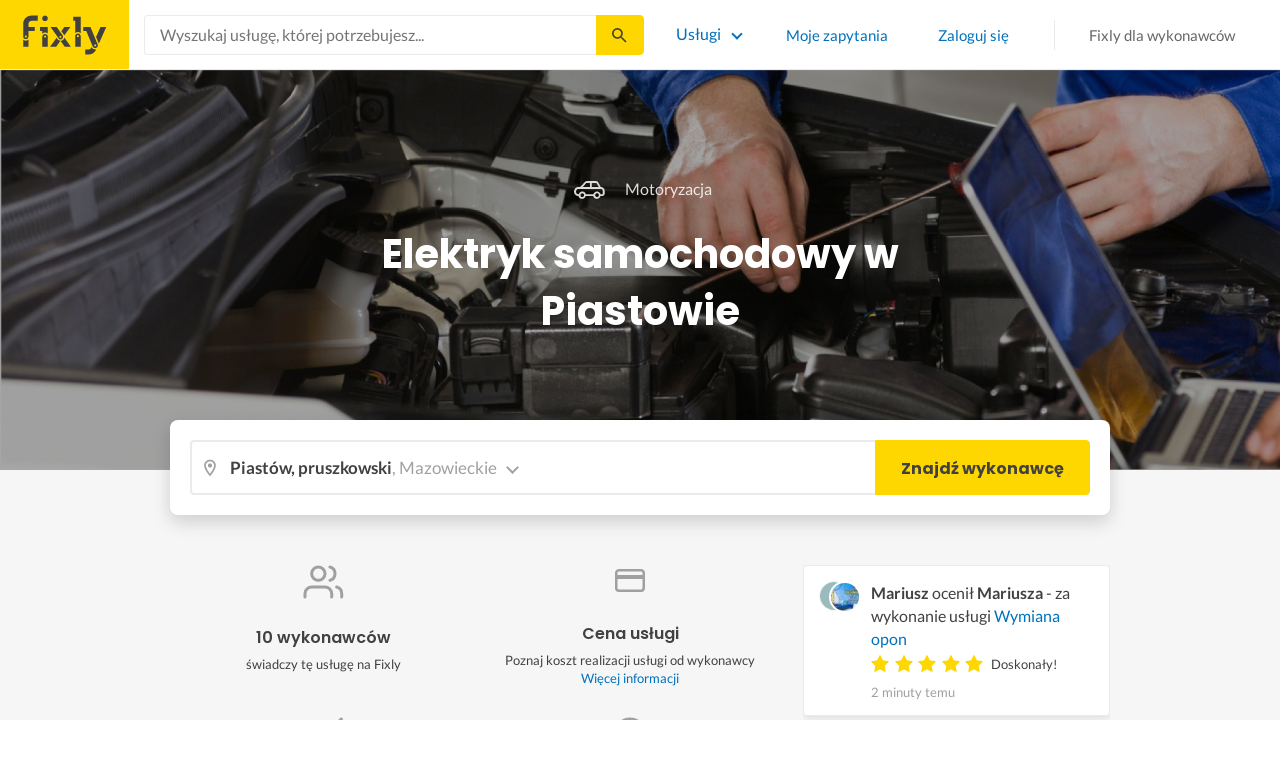

--- FILE ---
content_type: text/html; charset=utf-8
request_url: https://fixly.pl/kategoria/elektryk-samochodowy/piastow
body_size: 52983
content:
<!doctype html>
<html lang="pl" data-reactroot=""><head><meta charSet="utf-8"/><meta http-equiv="X-UA-Compatible" content="IE=edge"/><meta name="viewport" content="width=device-width, initial-scale=1, shrink-to-fit=no"/><meta name="theme-color" content="#FFD700"/><meta name="apple-mobile-web-app-status-bar-style" content="#FFD700"/><meta name="p:domain_verify" content="f75c2304f44ec5f3eb50c47cbed8922c"/><meta http-equiv="Content-Language" content="pl"/><link rel="preconnect" href="https://gapl.hit.gemius.pl"/><link rel="preconnect" href="https://ls.hit.gemius.pl"/><link rel="preconnect" href="https://ninja.data.olxcdn.com"/><link rel="preconnect" href="https://tracking.olx-st.com"/><link rel="preconnect" href="https://www.googletagmanager.com"/><link rel="preconnect" href="https://www.google-analytics.com"/><link rel="preconnect" href="https://www.gstatic.com"/><link rel="preconnect" href="https://fonts.gstatic.com" crossorigin="anonymous"/><link rel="preconnect" href="https://fcm.googleapis.com"/><link rel="preconnect" href="https://pubads.g.doubleclick.net"/><link rel="preconnect" href="https://creativecdn.com"/><link rel="preconnect" href="https://cdn.fixly.pl" crossorigin="anonymous"/><link rel="manifest" href="/manifest.json" crossorigin="use-credentials"/><link rel="preload" as="script" href="/new-relic.js"/><script>
              (function () {
                    const params = new URLSearchParams(window.location.search);
                    const att = params.get('att');
                    if (!att) return;
                    const action = att === 'allowed' ? 'accept_all' : att === 'rejected' ? 'reject_all' : null;
                    if (!action) return;
                    function checkAndRunAction() {
                      if (typeof window.performBannerAction === 'function') {
                        window.performBannerAction(action);
                        return true;
                      }
                      return false;
                    }
                    if (checkAndRunAction()) return;
                    document.addEventListener('cookieyes_banner_load', () => {
                      checkAndRunAction();
                    });
                  })();
            </script><style>
        /* latin-ext */
        @font-face {
          font-family: 'Lato';
          font-style: normal;
          font-weight: 400;
          font-display: swap;
          src: url(https://fonts.gstatic.com/s/lato/v17/S6uyw4BMUTPHjxAwXiWtFCfQ7A.woff2) format('woff2');
          unicode-range: U+0100-024F, U+0259, U+1E00-1EFF, U+2020, U+20A0-20AB, U+20AD-20CF, U+2113, U+2C60-2C7F, U+A720-A7FF;
        }
        /* latin */
        @font-face {
          font-family: 'Lato';
          font-style: normal;
          font-weight: 400;
          font-display: swap;
          src: url(https://fonts.gstatic.com/s/lato/v17/S6uyw4BMUTPHjx4wXiWtFCc.woff2) format('woff2');
          unicode-range: U+0000-00FF, U+0131, U+0152-0153, U+02BB-02BC, U+02C6, U+02DA, U+02DC, U+2000-206F, U+2074, U+20AC, U+2122, U+2191, U+2193, U+2212, U+2215, U+FEFF, U+FFFD;
        }
        /* latin-ext */
        @font-face {
          font-family: 'Lato';
          font-style: normal;
          font-weight: 700;
          font-display: swap;
          src: url(https://fonts.gstatic.com/s/lato/v17/S6u9w4BMUTPHh6UVSwaPGQ3q5d0N7w.woff2) format('woff2');
          unicode-range: U+0100-024F, U+0259, U+1E00-1EFF, U+2020, U+20A0-20AB, U+20AD-20CF, U+2113, U+2C60-2C7F, U+A720-A7FF;
        }
        /* latin */
        @font-face {
          font-family: 'Lato';
          font-style: normal;
          font-weight: 700;
          font-display: swap;
          src: url(https://fonts.gstatic.com/s/lato/v17/S6u9w4BMUTPHh6UVSwiPGQ3q5d0.woff2) format('woff2');
          unicode-range: U+0000-00FF, U+0131, U+0152-0153, U+02BB-02BC, U+02C6, U+02DA, U+02DC, U+2000-206F, U+2074, U+20AC, U+2122, U+2191, U+2193, U+2212, U+2215, U+FEFF, U+FFFD;
        }
        /* devanagari */
        @font-face {
          font-family: 'Poppins';
          font-style: normal;
          font-weight: 400;
          font-display: swap;
          src: url(https://fonts.gstatic.com/s/poppins/v15/pxiEyp8kv8JHgFVrJJbecnFHGPezSQ.woff2) format('woff2');
          unicode-range: U+0900-097F, U+1CD0-1CF6, U+1CF8-1CF9, U+200C-200D, U+20A8, U+20B9, U+25CC, U+A830-A839, U+A8E0-A8FB;
        }
        /* latin-ext */
        @font-face {
          font-family: 'Poppins';
          font-style: normal;
          font-weight: 400;
          font-display: swap;
          src: url(https://fonts.gstatic.com/s/poppins/v15/pxiEyp8kv8JHgFVrJJnecnFHGPezSQ.woff2) format('woff2');
          unicode-range: U+0100-024F, U+0259, U+1E00-1EFF, U+2020, U+20A0-20AB, U+20AD-20CF, U+2113, U+2C60-2C7F, U+A720-A7FF;
        }
        /* latin */
        @font-face {
          font-family: 'Poppins';
          font-style: normal;
          font-weight: 400;
          font-display: swap;
          src: url(https://fonts.gstatic.com/s/poppins/v15/pxiEyp8kv8JHgFVrJJfecnFHGPc.woff2) format('woff2');
          unicode-range: U+0000-00FF, U+0131, U+0152-0153, U+02BB-02BC, U+02C6, U+02DA, U+02DC, U+2000-206F, U+2074, U+20AC, U+2122, U+2191, U+2193, U+2212, U+2215, U+FEFF, U+FFFD;
        }
        /* devanagari */
        @font-face {
          font-family: 'Poppins';
          font-style: normal;
          font-weight: 500;
          font-display: swap;
          src: url(https://fonts.gstatic.com/s/poppins/v15/pxiByp8kv8JHgFVrLGT9Z11lFd2JQEl8qw.woff2) format('woff2');
          unicode-range: U+0900-097F, U+1CD0-1CF6, U+1CF8-1CF9, U+200C-200D, U+20A8, U+20B9, U+25CC, U+A830-A839, U+A8E0-A8FB;
        }
        /* latin-ext */
        @font-face {
          font-family: 'Poppins';
          font-style: normal;
          font-weight: 500;
          font-display: swap;
          src: url(https://fonts.gstatic.com/s/poppins/v15/pxiByp8kv8JHgFVrLGT9Z1JlFd2JQEl8qw.woff2) format('woff2');
          unicode-range: U+0100-024F, U+0259, U+1E00-1EFF, U+2020, U+20A0-20AB, U+20AD-20CF, U+2113, U+2C60-2C7F, U+A720-A7FF;
        }
        /* latin */
        @font-face {
          font-family: 'Poppins';
          font-style: normal;
          font-weight: 500;
          font-display: swap;
          src: url(https://fonts.gstatic.com/s/poppins/v15/pxiByp8kv8JHgFVrLGT9Z1xlFd2JQEk.woff2) format('woff2');
          unicode-range: U+0000-00FF, U+0131, U+0152-0153, U+02BB-02BC, U+02C6, U+02DA, U+02DC, U+2000-206F, U+2074, U+20AC, U+2122, U+2191, U+2193, U+2212, U+2215, U+FEFF, U+FFFD;
        }
        /* devanagari */
        @font-face {
          font-family: 'Poppins';
          font-style: normal;
          font-weight: 600;
          font-display: swap;
          src: url(https://fonts.gstatic.com/s/poppins/v15/pxiByp8kv8JHgFVrLEj6Z11lFd2JQEl8qw.woff2) format('woff2');
          unicode-range: U+0900-097F, U+1CD0-1CF6, U+1CF8-1CF9, U+200C-200D, U+20A8, U+20B9, U+25CC, U+A830-A839, U+A8E0-A8FB;
        }
        /* latin-ext */
        @font-face {
          font-family: 'Poppins';
          font-style: normal;
          font-weight: 600;
          font-display: swap;
          src: url(https://fonts.gstatic.com/s/poppins/v15/pxiByp8kv8JHgFVrLEj6Z1JlFd2JQEl8qw.woff2) format('woff2');
          unicode-range: U+0100-024F, U+0259, U+1E00-1EFF, U+2020, U+20A0-20AB, U+20AD-20CF, U+2113, U+2C60-2C7F, U+A720-A7FF;
        }
        /* latin */
        @font-face {
          font-family: 'Poppins';
          font-style: normal;
          font-weight: 600;
          font-display: swap;
          src: url(https://fonts.gstatic.com/s/poppins/v15/pxiByp8kv8JHgFVrLEj6Z1xlFd2JQEk.woff2) format('woff2');
          unicode-range: U+0000-00FF, U+0131, U+0152-0153, U+02BB-02BC, U+02C6, U+02DA, U+02DC, U+2000-206F, U+2074, U+20AC, U+2122, U+2191, U+2193, U+2212, U+2215, U+FEFF, U+FFFD;
        }
        /* devanagari */
        @font-face {
          font-family: 'Poppins';
          font-style: normal;
          font-weight: 700;
          font-display: swap;
          src: url(https://fonts.gstatic.com/s/poppins/v15/pxiByp8kv8JHgFVrLCz7Z11lFd2JQEl8qw.woff2) format('woff2');
          unicode-range: U+0900-097F, U+1CD0-1CF6, U+1CF8-1CF9, U+200C-200D, U+20A8, U+20B9, U+25CC, U+A830-A839, U+A8E0-A8FB;
        }
        /* latin-ext */
        @font-face {
          font-family: 'Poppins';
          font-style: normal;
          font-weight: 700;
          font-display: swap;
          src: url(https://fonts.gstatic.com/s/poppins/v15/pxiByp8kv8JHgFVrLCz7Z1JlFd2JQEl8qw.woff2) format('woff2');
          unicode-range: U+0100-024F, U+0259, U+1E00-1EFF, U+2020, U+20A0-20AB, U+20AD-20CF, U+2113, U+2C60-2C7F, U+A720-A7FF;
        }
        /* latin */
        @font-face {
          font-family: 'Poppins';
          font-style: normal;
          font-weight: 700;
          font-display: swap;
          src: url(https://fonts.gstatic.com/s/poppins/v15/pxiByp8kv8JHgFVrLCz7Z1xlFd2JQEk.woff2) format('woff2');
          unicode-range: U+0000-00FF, U+0131, U+0152-0153, U+02BB-02BC, U+02C6, U+02DA, U+02DC, U+2000-206F, U+2074, U+20AC, U+2122, U+2191, U+2193, U+2212, U+2215, U+FEFF, U+FFFD;
        }

      </style><link data-chunk="ActivityFeed" rel="preload" as="style" href="https://cdn.fixly.pl/static/css/ActivityFeed.67e13c12.chunk.css"/><link data-chunk="WizardLocationSticky" rel="preload" as="style" href="https://cdn.fixly.pl/static/css/WizardLocationSticky.82d19c17.chunk.css"/><link data-chunk="L4CategoryCity" rel="preload" as="style" href="https://cdn.fixly.pl/static/css/L4CategoryCity.5645e3ea.chunk.css"/><link data-chunk="TopCategories" rel="preload" as="style" href="https://cdn.fixly.pl/static/css/TopCategories.66a92324.chunk.css"/><link data-chunk="ServiceSearchHeader" rel="preload" as="style" href="https://cdn.fixly.pl/static/css/ServiceSearchHeader.87ec995d.chunk.css"/><link data-chunk="main" rel="preload" as="style" href="https://cdn.fixly.pl/static/css/main.95854cd5.chunk.css"/><link data-chunk="main" rel="preload" as="script" href="https://cdn.fixly.pl/static/js/runtime-main.1a72fef8.js"/><link data-chunk="main" rel="preload" as="script" href="https://cdn.fixly.pl/static/js/73.91aa9e9c.chunk.js"/><link data-chunk="main" rel="preload" as="script" href="https://cdn.fixly.pl/static/js/main.a4c73d7a.chunk.js"/><link data-chunk="ServiceSearchHeader" rel="preload" as="script" href="https://cdn.fixly.pl/static/js/9.e8162d99.chunk.js"/><link data-chunk="ServiceSearchHeader" rel="preload" as="script" href="https://cdn.fixly.pl/static/js/ServiceSearchHeader.b5bd24a9.chunk.js"/><link data-chunk="TopCategories" rel="preload" as="script" href="https://cdn.fixly.pl/static/js/3.fe990478.chunk.js"/><link data-chunk="TopCategories" rel="preload" as="script" href="https://cdn.fixly.pl/static/js/TopCategories.a148e807.chunk.js"/><link data-chunk="L4CategoryCity" rel="preload" as="script" href="https://cdn.fixly.pl/static/js/1.64a8d333.chunk.js"/><link data-chunk="L4CategoryCity" rel="preload" as="script" href="https://cdn.fixly.pl/static/js/2.8088f471.chunk.js"/><link data-chunk="L4CategoryCity" rel="preload" as="script" href="https://cdn.fixly.pl/static/js/7.bcf5e798.chunk.js"/><link data-chunk="L4CategoryCity" rel="preload" as="script" href="https://cdn.fixly.pl/static/js/L4CategoryCity.68e8153d.chunk.js"/><link data-chunk="WizardLocationSticky" rel="preload" as="script" href="https://cdn.fixly.pl/static/js/0.41710033.chunk.js"/><link data-chunk="WizardLocationSticky" rel="preload" as="script" href="https://cdn.fixly.pl/static/js/WizardLocationSticky.2a337bfd.chunk.js"/><link data-chunk="ActivityFeed" rel="preload" as="script" href="https://cdn.fixly.pl/static/js/4.d8c7cba1.chunk.js"/><link data-chunk="ActivityFeed" rel="preload" as="script" href="https://cdn.fixly.pl/static/js/76.2959f104.chunk.js"/><link data-chunk="ActivityFeed" rel="preload" as="script" href="https://cdn.fixly.pl/static/js/ActivityFeed.4a44d1d8.chunk.js"/><link data-chunk="main" rel="stylesheet" href="https://cdn.fixly.pl/static/css/main.95854cd5.chunk.css"/><link data-chunk="ServiceSearchHeader" rel="stylesheet" href="https://cdn.fixly.pl/static/css/ServiceSearchHeader.87ec995d.chunk.css"/><link data-chunk="TopCategories" rel="stylesheet" href="https://cdn.fixly.pl/static/css/TopCategories.66a92324.chunk.css"/><link data-chunk="L4CategoryCity" rel="stylesheet" href="https://cdn.fixly.pl/static/css/L4CategoryCity.5645e3ea.chunk.css"/><link data-chunk="WizardLocationSticky" rel="stylesheet" href="https://cdn.fixly.pl/static/css/WizardLocationSticky.82d19c17.chunk.css"/><link data-chunk="ActivityFeed" rel="stylesheet" href="https://cdn.fixly.pl/static/css/ActivityFeed.67e13c12.chunk.css"/></head><body class="eupopup"><div id="root"><header class="header" id="siteHeader"><div class="header__wrapper header__wrapper_mobileNotFixed"><div class="header__leftSide"><a href="/" class="header__logo"><img src="https://cdn.fixly.pl/static/media/fixly_logo.ecdfa02a.svg" alt="Fixly.pl logo" class="header__logoImg" width="53" height="24"/></a></div><div class="header__search"><div class="serviceSearchHeader"><div class="serviceSearch"><form class="serviceSearch__form"><div class="serviceSearch__inputWrap"><div role="combobox" aria-haspopup="listbox" aria-owns="react-autowhatever-1" aria-expanded="false" class="react-autosuggest__container"><input type="text" value="" autoComplete="off" aria-autocomplete="list" aria-controls="react-autowhatever-1" class="serviceSuggest__input serviceSuggest__input_inHeader" placeholder="Wyszukaj usługę, której potrzebujesz..." aria-label="Wyszukaj usługę, której potrzebujesz..." data-testid="serviceSuggestInput"/><div id="react-autowhatever-1" role="listbox" class="react-autosuggest__suggestions-container"></div></div></div><button type="submit" class="serviceSearch__submit serviceSearch__submit_inHeader" aria-label="Szukaj..." data-testid="serviceSuggestSubmit"></button></form></div><button type="button" class="serviceSearchHeader__close" aria-label="Zamknij"></button></div></div><div class="header__rightSide"><nav class="navigation"><ul class="navigation__list"><li class="navigation__item"><div class="dropdownMenu"><button type="button" class="dropdownMenu__button" aria-expanded="false" aria-haspopup="true" aria-label="Lista wszystkich usług" data-testid="dropdownMenuServicesButton">Usługi</button><div class="dropdownMenu__dropdownWrapper"><div class="dropdownMenu__dropdown" aria-hidden="true"><div class="dropdownMenu__container"><ul class="topCategories"><li class="topCategories__category"><a class="topCategories__categoryLink" href="/kategorie/budowa-domu"><span class="topCategories__categoryIcon"><svg xmlns="http://www.w3.org/2000/svg" height="42" width="42" viewBox="0 0 42 42"><path d="M30.3 13.4V7.7a.8.8 0 00-.8-.8h-3.6a.8.8 0 00-.8.8v1l-3.5-3.2a.8.8 0 00-1.1 0L5.7 18.8a.8.8 0 00.6 1.4h3.9v10.6H7.6a.8.8 0 000 1.6h10.1v2.3a2 2 0 002.1 2h2.5a2 2 0 002-2v-2.3h10.2a.8.8 0 100-1.6h-2.6V20.2h4a.8.8 0 00.5-1.4l-6.1-5.4zm-7.6 21.3a.4.4 0 01-.4.4h-2.5a.4.4 0 01-.4-.4V26a4.6 4.4 0 00-1.6-3.3 4.9 4.7 0 01-.2-6.7v2a2 2 0 002 2h3a2 2 0 002-2v-2a4.9 4.7 0 01-.4 6.7 4.5 4.3 0 00-1.5 3.2zm8.4-16a.8.8 0 00-.8.7v11.4h-6v-4.9c0-.8.4-1.5 1-2a6.5 6.3 0 00.3-9.2 1.6 1.5 0 00-1.7-.3 1.6 1.5 0 00-1 1.4V18a.3.3 0 01-.4.4h-3a.3.3 0 01-.3-.4v-2.2a1.6 1.5 0 00-1-1.4 1.6 1.5 0 00-1.7.3 6.5 6.3 0 00.2 9.2 3 2.8 0 011 2v4.9h-5.9V19.4a.8.8 0 00-.8-.8H8.4L21.1 7.2l4.2 3.9a.8.8 0 001.4-.6v-2h2v5.2a.8.8 0 00.2.6l4.8 4.3h-2.6z" fill="currentColor"></path></svg></span><span class="topCategories__categoryName"><span>Budowa domu</span></span></a></li><li class="topCategories__category"><a class="topCategories__categoryLink" href="/kategorie/elektryk"><span class="topCategories__categoryIcon"><svg width="42" height="42" viewBox="0 0 42 42" xmlns="http://www.w3.org/2000/svg"><path d="M22.5 17.5h7.4a1 1 0 011 1.6l-10 16.4a1 1 0 01-1 .5h-.2a1 1 0 01-.8-1.1l.8-10.5H12a1 1 0 01-1-1.6L21.3 6.5a1 1 0 012 .6l-.7 10.4zm-1 6.3l-.9 9.5 8.3-14h-7a1 1 0 01-.7-.4 1 1 0 01-.3-.8l.3-8.8-8 13.3h7.2c.3 0 .6.2.8.4.2.2.3.5.2.8z" fill="currentColor"></path></svg></span><span class="topCategories__categoryName"><span>Elektryk</span></span></a></li><li class="topCategories__category"><a class="topCategories__categoryLink" href="/kategorie/hydraulik"><span class="topCategories__categoryIcon"><svg width="42" height="42" viewBox="0 0 42 42" xmlns="http://www.w3.org/2000/svg"><path d="M31.8 26.4a.6.6 0 00-.7.4 6.2 6.2 0 01-.3.7c0 .2-.3.6-.6 1a5.3 5.3 0 01-.9.8l-.9.4a.6.6 0 00.4 1l1.2-.5a6.4 6.4 0 001-1 5.5 5.5 0 001.2-2.1.6.6 0 00-.4-.7zM9.2 13.9a2.6 2.6 0 115.2 0 2.6 2.6 0 01-5.2 0zm1.5 0a1.1 1.1 0 002.2 0 1.1 1.1 0 00-2.2 0zM15 10a2 2 0 114.1 0 2 2 0 01-4 0zm1.5 0a.6.6 0 101.1 0 .6.6 0 00-1 0z" fill="currentColor"></path><path d="M32.2 17.7h3c1.2 0 2.2.9 2.2 2s0 2-.2 2l-.9.4c-.4.2-.7 1.4-.7 2.6 0 1.2-.4 3.2-1 4.3a10 10 0 01-2.7 3.3l-.5.4a8 8 0 01-4 1.3H14a8 8 0 01-4-1.3l-.5-.4A10 10 0 016.8 29c-.5-1.1-1-3-1.1-4.3-.1-1.2-.5-2.4-.8-2.6l-.7-.4c-.1 0-.2-.9-.2-2s1-2 2.2-2h9a2.6 2.6 0 015.1 0h7.5v-1.9h-1.9a.7.7 0 01-.7-.7c0-.5.3-.8.7-.8h1.9V14c0-.4.3-.7.7-.7h3c.4 0 .7.3.7.7v.4h1.9c.4 0 .7.3.7.8a.7.7 0 01-.7.7h-1.9v1.9zm-1.5-3h-1.4v3h1.4v-3zm-13 1.8c.7 0 1.2.5 1.2 1.2h-2.3c0-.7.5-1.2 1.1-1.2zm18 4.3l.2-.1v-1c0-.3-.3-.6-.7-.6h-29c-.4 0-.7.3-.7.6v1l.3.2a.2.2 0 01.1 0h6a.5.5 0 010 1H6.5c.4.8.6 2 .7 2.7a8.7 8.7 0 003.2 6.6l.5.3c.7.5 2.2 1 3.1 1h13.4c1 0 2.4-.5 3.2-1l.4-.4c.8-.5 1.9-1.8 2.3-2.7.4-1 .8-2.7.8-3.7 0-.7.1-3.2 1.5-4z" fill="currentColor"></path></svg></span><span class="topCategories__categoryName"><span>Hydraulik</span></span></a></li><li class="topCategories__category"><a class="topCategories__categoryLink" href="/kategorie/malarz"><span class="topCategories__categoryIcon"><svg xmlns="http://www.w3.org/2000/svg" width="42" height="42" viewBox="0 0 11.11 11.11"><path d="M5.93 1.5a.66.66 0 00-.47.19l-.25.25-.05-.05a.74.74 0 00-1.05 0l-.45.45a.83.83 0 00-.24.6c0 .21.08.42.24.58l1.55 1.55a.43.43 0 010 .6l-.23.23-.29-.3a.45.45 0 00-.63 0 .44.44 0 00-.03.59L2.71 7.5a.44.44 0 00-.58.03.45.45 0 000 .63l.87.86a.44.44 0 00.63 0c.16-.16.16-.4.02-.58l1.33-1.32c.07.06.16.1.26.1a.45.45 0 00.32-.76l-.3-.29.23-.22a.83.83 0 000-1.18L3.95 3.23a.42.42 0 01-.13-.3c0-.11.05-.22.13-.3l.45-.45a.34.34 0 01.48 0l.05.04-.25.25a.67.67 0 000 .94L7.75 6.5a.66.66 0 00.94 0l.78-.79a.67.67 0 000-.94L6.4 1.7a.66.66 0 00-.47-.2zm0 .4c.07 0 .14.03.18.08L9.2 5.05a.26.26 0 010 .37l-.79.78a.27.27 0 01-.37 0L4.96 3.13a.26.26 0 010-.37l.4-.4.39-.38a.26.26 0 01.18-.08zm1.25 1.43a.17.17 0 00-.12.28l.3.3a.17.17 0 00.23 0 .17.17 0 000-.24l-.29-.3a.17.17 0 00-.12-.04zm.68.67a.17.17 0 00-.13.29L8.8 5.35a.17.17 0 00.25 0 .17.17 0 000-.24L7.97 4.05A.17.17 0 007.84 4zM4.36 5.88l.03.01.87.87a.04.04 0 01-.06.06l-.1-.1V6.7l-.28-.27a.2.2 0 00-.28 0 .2.2 0 000 .28l.13.13-1.33 1.33c-.07-.03-.15-.03-.2.02a.2.2 0 000 .29l.09.1.1.1a.04.04 0 010 .05.04.04 0 01-.06 0l-.86-.86a.04.04 0 010-.06.04.04 0 01.05 0l.14.13v.01l.25.24a.2.2 0 00.28 0 .2.2 0 000-.28l-.13-.14 1.33-1.33c.06.02.14.02.19-.03a.2.2 0 000-.29l-.08-.07-.1-.11a.04.04 0 010-.06.04.04 0 01.02-.01z" fill="currentColor"></path></svg></span><span class="topCategories__categoryName"><span>Malarz</span></span></a></li><li class="topCategories__category"><a class="topCategories__categoryLink" href="/kategorie/meble-i-zabudowa"><span class="topCategories__categoryIcon"><svg width="42" height="42" viewBox="0 0 42 42" xmlns="http://www.w3.org/2000/svg"><path d="M18.4 6a.7.7 0 00-.7.5l-2 5.2a.7.7 0 00.1.7l.6.3h2.7a3.2 3.2 0 00-1.4 2.6c0 .6.2 1.2.5 1.6H7.5c-.4 0-.5.4-.5.8v17.6c0 .4.1.7.5.7h2.4c.4 0 .9-.3.9-.7v-1.7h20v1.7c0 .4 0 .7.5.7h2.3c.4 0 1-.3 1-.7V17.7c0-.4-.6-.8-1-.8h-10a3.2 3.2 0 00-.7-4.2h2.3c.4 0 .7-.4.7-.8a.7.7 0 00-.1-.3l-2-5.1a.7.7 0 00-.6-.5h-4.8zm.5 1.4h3.8l1.4 3.8h-6.7L19 7.4zm2 6a1.8 1.8 0 01.6 3.5h-1.1a1.8 1.8 0 01-1.2-1.6c0-1 .8-1.8 1.8-1.8zm-12.5 5h11.8a3.2 3.2 0 001.5 0h11.4v6.2H8.4v-6.2zm1.2 2.8a.7.7 0 000 1.5h2a.7.7 0 000-1.5h-2zm19.5 0a.7.7 0 000 1.5h2a.7.7 0 000-1.5h-2zM8.4 26h24.7v6.2H8.4V26zm1.2 2.4a.7.7 0 000 1.4h2a.7.7 0 000-1.4h-2zm19.5 0a.7.7 0 000 1.4h2a.7.7 0 000-1.4h-2zM8.4 33.6h1v1h-1v-1zm23.8 0h1v1h-1v-1z" fill="currentColor"></path></svg></span><span class="topCategories__categoryName"><span>Meble i zabudowa</span></span></a></li><li class="topCategories__category"><a class="topCategories__categoryLink" href="/kategorie/motoryzacja"><span class="topCategories__categoryIcon"><svg xmlns="http://www.w3.org/2000/svg" width="42" height="42" viewBox="0 0 42 42"><path fill="currentColor" d="M12.2 18h-1.7c-1.2 0-2.3.5-3.1 1.3s-1.3 1.9-1.3 3.1v.6c0 1.1.4 2.1 1.2 2.8.8.8 1.8 1.2 2.8 1.2h.4v.1c.2.8.7 1.5 1.3 2 .6.5 1.5.8 2.3.8s1.6-.3 2.3-.8c.7-.5 1.1-1.2 1.3-2V27h7.5v.1c.2.8.7 1.5 1.3 2 .7.5 1.5.8 2.3.8.8 0 1.6-.3 2.3-.8.7-.5 1.1-1.2 1.3-2V27H34a2.732 2.732 0 002.7-2.7V22c0-1-.4-2-1.1-2.8-.7-.8-1.7-1.2-2.7-1.2h-.1l-2.7-4.7c-.2-.4-.5-.7-.8-.9-.4-.2-.8-.3-1.2-.3h-9.4c-.3 0-.6.1-.9.2-.3.1-.6.3-.8.6L12.2 18zm3.3 9.5c-.4.4-.8.6-1.3.6-.4 0-.7-.1-1-.3-.3-.2-.6-.5-.7-.8-.1-.3-.2-.7-.1-1.1.1-.4.3-.7.5-1 .3-.3.6-.4 1-.5.4-.1.7 0 1.1.1.3.1.6.4.8.7.2.3.3.7.3 1-.1.5-.2.9-.6 1.3zm14.8 0c-.3.3-.8.5-1.3.5-.4 0-.7-.1-1-.3-.3-.2-.5-.5-.7-.8-.1-.3-.2-.7-.1-1.1.1-.4.3-.7.5-1 .3-.3.6-.4 1-.5.4-.1.7 0 1.1.1.3.1.6.4.8.7s.3.7.3 1c0 .6-.2 1-.6 1.4zm3.9-7c.4.4.6 1 .6 1.6v2.3c0 .2-.1.4-.2.6-.2.2-.4.2-.6.2h-1.5v-.1c-.2-.8-.7-1.4-1.3-1.9-.6-.5-1.4-.7-2.2-.7-.8 0-1.6.3-2.2.7-.6.5-1.1 1.1-1.3 1.9v.1h-7.7v-.1c-.2-.8-.7-1.4-1.3-1.9-.6-.5-1.4-.7-2.2-.7-.8 0-1.6.2-2.2.7-.6.5-1.1 1.1-1.3 1.9v.1h-.5c-.6 0-1.1-.2-1.6-.6-.4-.4-.6-1-.6-1.6v-.6c0-.7.3-1.3.7-1.8.5-.5 1.1-.7 1.8-.7h22.2c.4-.1 1 .2 1.4.6zm-10.5-6.6h4.4c.1 0 .2 0 .3.1.1 0 .1.1.2.2l2.2 3.8h-7v-4.1zm-5.4.2s.1-.1.2-.1H21.9v4h-7.2l3.6-3.9z"></path></svg></span><span class="topCategories__categoryName"><span>Motoryzacja</span></span></a></li><li class="topCategories__category"><a class="topCategories__categoryLink" href="/kategorie/ogrod"><span class="topCategories__categoryIcon"><svg xmlns="http://www.w3.org/2000/svg" width="42" height="42" viewBox="0 0 11.1 11.1"><path d="M6 2.5c-1.4 0-2.4.3-3.2 1a3 3 0 00-.9 1.3 2.9 2.9 0 00-.1 1v.5a.2.2 0 00.2.1.2.2 0 00.2 0 .2.2 0 00.1-.2c.1-.5.3-.9.5-1.1.3-.3.6-.4 1-.3.3 0 .5.1.7.3l.5.8c.2.5.5.8.8 1 .5.3 1.1.5 2 .5h.5l-.1 1a.2.2 0 00.2.3.2.2 0 00.3-.2 4.4 4.4 0 000-1.5c-.2-1.2-.9-2.2-2.2-3a.3.3 0 00-.2 0 .2.2 0 00-.1 0 .3.3 0 000 .2.2.2 0 000 .2c1.1.7 1.8 1.5 2 2.4a6 6 0 01-.5.1c-.7 0-1.2-.1-1.6-.4-.2-.1-.5-.4-.7-.8l-.6-1a1.8 1.8 0 00-.9-.4c-.7 0-1.2.2-1.5.6.1-.4.4-.7.7-1 .7-.6 1.6-1 2.9-1 1 0 1.7.3 2.2 1 .5.5.8 1.1.8 1.9l-.2.6a.2.2 0 000 .2.2.2 0 00.4 0l.2-.8c0-.9-.3-1.7-.8-2.3-.7-.7-1.5-1-2.6-1z" fill="currentColor"></path></svg></span><span class="topCategories__categoryName"><span>Ogród</span></span></a></li><li class="topCategories__category"><a class="topCategories__categoryLink" href="/kategorie/organizacja-imprez"><span class="topCategories__categoryIcon"><svg xmlns="http://www.w3.org/2000/svg" width="42" height="42" viewBox="0 0 42 42"><path d="M15.6 14.94a.67.67 0 00.17.71l2.09 2-.5 2.87a.71.71 0 00.28.68.68.68 0 00.41.14.8.8 0 00.33-.08L21 19.93l2.58 1.36a.69.69 0 00.73-.06.71.71 0 00.28-.68l-.49-2.87 2.08-2a.67.67 0 00.17-.71.68.68 0 00-.56-.48l-2.88-.41-1.28-2.61a.7.7 0 00-.63-.39.67.67 0 00-.62.39L19 14l-2.88.42a.69.69 0 00-.52.52zm7 2.62l.31 1.83-1.65-.86a.68.68 0 00-.64 0l-1.62.86.31-1.83a.68.68 0 00-.2-.62l-1.33-1.3 1.84-.27a.7.7 0 00.53-.38l.85-1.67.77 1.68a.7.7 0 00.53.38l1.84.27-1.33 1.3a.68.68 0 00-.2.61zM6.51 15.5l1 1.78a.7.7 0 001.25 0l.84-1.84 2-.36a.69.69 0 00.54-.5.7.7 0 00-.2-.71l-1.49-1.36.27-2a.7.7 0 00-1-.7l-1.76 1L6 9.89a.72.72 0 00-.73.08.68.68 0 00-.25.69l.41 2-1.36 1.44a.69.69 0 00-.15.72.71.71 0 00.58.46zm.4-2.78l-.2-1 .88.43a.74.74 0 00.65 0l.84-.48-.13 1a.72.72 0 00.23.61l.72.65-1 .18a.71.71 0 00-.52.4l-.4.89-.46-.86a.71.71 0 00-.52-.39l-1-.1.68-.71a.7.7 0 00.23-.62zM37.9 21.28l-1.5-1.36.27-2a.68.68 0 00-.3-.67.69.69 0 00-.73 0l-1.76 1-1.82-.88a.71.71 0 00-.73.08.7.7 0 00-.26.69l.41 2-1.39 1.46a.7.7 0 00-.16.73.71.71 0 00.58.45l2 .22 1 1.78a.7.7 0 001.25 0l.83-1.84 2-.36a.69.69 0 00.55-.5.72.72 0 00-.24-.8zm-5-1.11l-.19-1 .88.43a.66.66 0 00.64 0l.85-.48-.13 1a.7.7 0 00.22.61l.72.65-.95.18a.69.69 0 00-.52.4l-.4.89-.44-.85a.73.73 0 00-.58-.4l-1-.1.67-.71a.67.67 0 00.25-.62zM25.85 12.44a2.2 2.2 0 10-2.19-2.2 2.21 2.21 0 002.19 2.2zm-.8-2.2a.8.8 0 01.8-.8.8.8 0 110 1.6.8.8 0 01-.8-.8zM9.19 29.18a2.2 2.2 0 102.19 2.2 2.21 2.21 0 00-2.19-2.2zm.8 2.2a.81.81 0 11-.8-.8.8.8 0 01.81.8zM32.83 26.83A2.2 2.2 0 1035 29a2.2 2.2 0 00-2.17-2.17zm.8 2.2a.81.81 0 11-.8-.8.8.8 0 01.8.77zM8.06 23.33a1.65 1.65 0 011.64-1.64.7.7 0 100-1.39 1.65 1.65 0 01-1.64-1.63.7.7 0 00-1.39 0A1.66 1.66 0 015 20.3a.69.69 0 00-.27 1.33H5a1.65 1.65 0 011.64 1.64.7.7 0 101.39 0zM7.77 21a3.18 3.18 0 00-.41.41A2.59 2.59 0 007 21a3 3 0 00.4-.4 3.11 3.11 0 00.37.4zM12.64 9.53h.28a1.64 1.64 0 011.64 1.64.7.7 0 001.39 0 1.64 1.64 0 011.64-1.64.7.7 0 100-1.4A1.65 1.65 0 0116 6.57a.7.7 0 00-1.39 0 1.65 1.65 0 01-1.71 1.62.71.71 0 00-.7.7.69.69 0 00.44.64zm2.21-.64a3 3 0 00.4-.4 3.87 3.87 0 00.41.4 3.87 3.87 0 00-.41.4 3 3 0 00-.4-.4zM30.09 11.85a.17.17 0 00.1 0 .23.23 0 00.13 0h.06a1.64 1.64 0 011.62 1.7.7.7 0 101.39 0 1.64 1.64 0 011.64-1.63.7.7 0 100-1.4 1.64 1.64 0 01-1.62-1.62.7.7 0 10-1.41 0 1.65 1.65 0 01-1.66 1.62.69.69 0 00-.27 1.33zm2.22-.63a3.09 3.09 0 00.4-.41 3.18 3.18 0 00.41.41 2.59 2.59 0 00-.41.4 2.52 2.52 0 00-.4-.4zM21 22.3a.7.7 0 00-.7.7v12a.7.7 0 001.4 0V23a.7.7 0 00-.7-.7z" fill="currentColor"></path><path d="M31.52 16.57a.67.67 0 00.23-.48.7.7 0 00-1.17-.55 23.39 23.39 0 00-7.71 17.34c0 .72 0 1.46.1 2.21a.7.7 0 00.7.63h.06a.69.69 0 00.63-.76c-.06-.69-.09-1.39-.09-2.08a22 22 0 017.25-16.31zM32.6 25.17a.69.69 0 00.27-.46.67.67 0 00-.13-.51.71.71 0 00-.47-.27.7.7 0 00-.51.12 16.1 16.1 0 00-6.08 9.39c-.11.5-.2 1-.26 1.5a.7.7 0 00.61.77h.09a.71.71 0 00.69-.61c.06-.47.14-.93.24-1.37a14.63 14.63 0 015.55-8.56zM10.12 24.05a.72.72 0 00-1 .15.69.69 0 00.14 1 14.63 14.63 0 015.55 8.57c.1.46.18.92.24 1.37a.7.7 0 00.69.61h.09a.68.68 0 00.47-.26.72.72 0 00.14-.51q-.11-.78-.27-1.5a16 16 0 00-6.05-9.43zM11.28 15.54a.7.7 0 00-1 .05.68.68 0 00-.18.5.67.67 0 00.23.48 22 22 0 017.27 16.31 20.41 20.41 0 01-.1 2.12.74.74 0 00.16.51.71.71 0 00.47.25h.07a.69.69 0 00.69-.63c.07-.73.1-1.48.1-2.21a23.39 23.39 0 00-7.71-17.38z" fill="currentColor"></path></svg></span><span class="topCategories__categoryName"><span>Organizacja imprez</span></span></a></li><li class="topCategories__category"><a class="topCategories__categoryLink" href="/kategorie/projektowanie"><span class="topCategories__categoryIcon"><svg width="42" height="42" viewBox="0 0 42 42" xmlns="http://www.w3.org/2000/svg"><path d="M34.5 7.031a1.675 1.675 0 00-1.781.375L7.875 32.296a1.675 1.675 0 00-.375 1.782A1.63 1.63 0 009 35.11h24.844c.89 0 1.64-.75 1.64-1.64V8.579c.047-.704-.375-1.266-.984-1.548zm-.61 26.672H9.048c-.14 0-.188-.094-.234-.14-.047-.047-.047-.141.046-.235l24.844-24.89c.047-.047.094-.094.14-.094h.094c.047 0 .141.094.141.234v3.985h-2.203a.72.72 0 00-.703.703.72.72 0 00.703.703h2.25v3.047h-.984a.721.721 0 00-.703.703.72.72 0 00.703.703h.984v3.047h-2.203a.72.72 0 00-.703.703.72.72 0 00.703.703h2.203v3.047h-.984a.72.72 0 00-.703.703.72.72 0 00.703.703h.984v3.047h-2.203a.72.72 0 00-.703.703.72.72 0 00.703.703h2.203v1.688c0 .093-.094.234-.234.234z" fill="currentColor"></path><path d="M29.719 29.25V18.281L18.797 29.25h10.922zm-1.407-1.406h-6.14l6.14-6.14v6.14z" fill="currentColor"></path></svg></span><span class="topCategories__categoryName"><span>Projektowanie</span></span></a></li><li class="topCategories__category"><a class="topCategories__categoryLink" href="/kategorie/remont"><span class="topCategories__categoryIcon"><svg width="42" height="42" viewBox="0 0 42 42" xmlns="http://www.w3.org/2000/svg"><path d="M10.73 9.19a2 2 0 00-2.06.48 2 2 0 00-.48 2.06l5.27 15.84a2.32 2.32 0 001.67 1.53 2.32 2.32 0 002.2-.62l3.7-3.7 1.84 1.85c-.09.8.17 1.64.8 2.26l3.95 3.96a2.77 2.77 0 003.91 0l.32-.32a2.77 2.77 0 000-3.9l-3.96-3.97a2.76 2.76 0 00-2.26-.79l-1.85-1.84 3.7-3.7a2.32 2.32 0 00.62-2.2 2.31 2.31 0 00-1.53-1.67L10.73 9.2zm20.1 20.46a1.32 1.32 0 010 1.86l-.32.32a1.32 1.32 0 01-1.86 0l-3.96-3.96a1.32 1.32 0 010-1.87l.31-.31a1.32 1.32 0 011.87 0l3.96 3.96zm-6.85-4.99l-.32.32a2.86 2.86 0 00-.18.2l-3.85-3.85a.28.28 0 010-.39l.31-.31a.28.28 0 01.4 0l3.84 3.85a3.2 3.2 0 00-.2.18zm2.72-8.19a.87.87 0 01-.24.83l-3.7 3.7-1.4-1.4a1.72 1.72 0 00-2.44 0l-.32.32a1.72 1.72 0 000 2.44l1.4 1.4-3.7 3.7a.87.87 0 01-.83.24.87.87 0 01-.64-.59L9.56 11.27a.54.54 0 01.14-.57.55.55 0 01.57-.14l15.84 5.27c.3.1.51.33.59.64z" fill="currentColor"></path><path d="M19.35 14.35a.72.72 0 10-.46 1.37l1.8.6a.72.72 0 00.46-1.37l-1.8-.6zm-2.23-.74l-4.49-1.5a.72.72 0 00-.45 1.37l4.49 1.5a.72.72 0 00.45-1.38z" fill="currentColor"></path></svg></span><span class="topCategories__categoryName"><span>Remont</span></span></a></li><li class="topCategories__category"><a class="topCategories__categoryLink" href="/kategorie/sprzatanie"><span class="topCategories__categoryIcon"><svg xmlns="http://www.w3.org/2000/svg" width="42" height="42" viewBox="0 0 11.11 11.11"><path d="M7.95 2.99h-.3a.17.17 0 000 .35h.3a.44.44 0 00.45-.44v-.74a.44.44 0 00-.45-.45h-.3a.17.17 0 000 .35h.3c.06 0 .1.05.1.1v.73a.1.1 0 01-.1.1z" fill="currentColor"></path><path d="M4.84 3.85a.17.17 0 00-.17.18v.87a.21.21 0 01-.21.21.17.17 0 00-.18.18v3.65c0 .3.24.54.53.54h3.33a.5.5 0 00.5-.5V6.81a.17.17 0 000-.06 1.85 1.85 0 00-1.67-1.64V4.03a.17.17 0 00-.18-.17h-.3v-.52h.45c.02.25.09.5.2.72l.02.05a.17.17 0 10.31-.16l-.02-.04a1.7 1.7 0 01-.17-.75V1.9a.17.17 0 00-.18-.17H5.12a.17.17 0 00-.12.04l-.7.59a.17.17 0 00-.07.13v.68c0 .1.08.18.18.18h.64v.52zm1.78.7h-.93a.17.17 0 000 .34h.93v.4c0 .1.08.17.17.17.72 0 1.32.51 1.47 1.19H5.34a.17.17 0 000 .35H8.3v.81H5.32a.17.17 0 000 .35H8.3v.81c0 .09-.06.16-.15.16H4.8a.19.19 0 01-.18-.19v-3.5a.56.56 0 00.39-.54v-.7h1.6zM4.58 2.55l.6-.5h1.75V3H4.58zm.82.78h.75v.52H5.4zM10.02 2.38a.17.17 0 000-.35H9.1a.17.17 0 000 .35zm-1.12.38a.17.17 0 00.07.24l.83.47a.17.17 0 10.17-.3l-.83-.48a.17.17 0 00-.24.07z" fill="currentColor"></path></svg></span><span class="topCategories__categoryName"><span>Sprzątanie</span></span></a></li><li class="topCategories__category"><a class="topCategories__categoryLink" href="/kategorie/szkolenia-i-jezyki-obce"><span class="topCategories__categoryIcon"><svg xmlns="http://www.w3.org/2000/svg" width="42" height="42" viewBox="0 0 42 42"><path fill="currentColor" d="M39.09 15.19L21 8.92a.89.89 0 00-.56 0l-18 6.27a.83.83 0 00-.56.78.85.85 0 00.54.81l7.22 2.78v7.2c0 .5.46.78.82.95a16.07 16.07 0 002.36.76v3.81a.85.85 0 001.48.56l1.38-1.53 1.39 1.53a.84.84 0 00.63.28.79.79 0 00.3 0 .84.84 0 00.54-.79v-2.89c.76 0 1.43.08 2 .08a31.91 31.91 0 007.33-.9c3.44-.84 3.6-1.16 3.6-1.74v-7.19l7.62-2.91a.85.85 0 00.54-.81.83.83 0 00-.54-.78zM16.85 30.07l-.54-.6a.84.84 0 00-.63-.27.87.87 0 00-.63.27l-.54.6v-8.63l2.32.9zm-4-9.28v5.92c-.71-.21-1.21-.38-1.49-.49v-6zM36.34 16l-15.65 6-15.51-6 15.51-5.41zm-16 7.68a.88.88 0 00.6 0l8.81-3.37v6a30.24 30.24 0 01-9.23 1.52c-.61 0-1.27 0-2-.09V23z"></path></svg></span><span class="topCategories__categoryName"><span>Szkolenia i języki obce</span></span></a></li><li class="topCategories__category"><a class="topCategories__categoryLink" href="/kategorie/transport"><span class="topCategories__categoryIcon"><svg xmlns="http://www.w3.org/2000/svg" width="42" height="42" viewBox="0 0 42 42"><path d="M26.35 17.33a.83.83 0 00-.58.24.86.86 0 00-.24.58.82.82 0 00.82.82h8a.82.82 0 00.57-.24.8.8 0 00.24-.58.83.83 0 00-.23-.58.86.86 0 00-.58-.24z" fill="currentColor"></path><path d="M36.51 20.55h-8a.78.78 0 00-.58.24.82.82 0 00.58 1.39h3.12v3.19a.54.54 0 01-.17.4.53.53 0 01-.4.17h-.26a3.29 3.29 0 00-5.24-1.73 3.29 3.29 0 00-1.14 1.73h-8.1V13.07a.55.55 0 01.56-.56H31a.58.58 0 01.4.16.56.56 0 01.17.4v1.09h-3.11a.78.78 0 00-.58.24.8.8 0 00-.24.57.82.82 0 00.82.82h8a.82.82 0 00.57-.24.78.78 0 00.24-.58.76.76 0 00-.24-.57.78.78 0 00-.57-.24h-3.3v-1.09A2.19 2.19 0 0031 10.88H16.88a2.19 2.19 0 00-2.19 2.19v1.36h-4a2.94 2.94 0 00-2.53 1.48L6.48 19a1.89 1.89 0 00-1.12.61 1.84 1.84 0 00-.48 1.24v4.87A1.86 1.86 0 005.42 27a1.83 1.83 0 001.31.54h.55a3.36 3.36 0 001.12 1.8 3.27 3.27 0 002.09.75 3.32 3.32 0 003.25-2.55h10.64a3.36 3.36 0 001.12 1.8 3.27 3.27 0 002.09.75 3.32 3.32 0 003.25-2.55H31a2.19 2.19 0 002.2-2.2v-3.16h3.3a.82.82 0 00.57-.24.82.82 0 00-.57-1.39zm-8.26 7.85a1.68 1.68 0 01-1 .09 1.64 1.64 0 01-.87-.46 1.72 1.72 0 01-.47-.88 1.65 1.65 0 01.1-1 1.73 1.73 0 01.62-.77 1.79 1.79 0 01.95-.28 1.66 1.66 0 011.21.5 1.69 1.69 0 01.21 2.17 1.73 1.73 0 01-.75.63zm-16.79-.18a1.77 1.77 0 01-1 .27 1.77 1.77 0 01-.64-.12 1.79 1.79 0 01-.51-.37 1.42 1.42 0 01-.31-.54 1.56 1.56 0 01-.13-.64 1.66 1.66 0 01.28-1 1.64 1.64 0 01.76-.64 1.71 1.71 0 01.67-.14h.32a1.72 1.72 0 01.88.47 1.62 1.62 0 01.47.88 1.71 1.71 0 01-.1 1 1.82 1.82 0 01-.69.83zm3.23-7.6v5.32h-1a3.34 3.34 0 00-3.21-2.46 3.3 3.3 0 00-2 .73 3.27 3.27 0 00-1.13 1.73h-.62a.24.24 0 01-.16-.07.22.22 0 01-.06-.15v-4.89a.11.11 0 010-.08.1.1 0 010-.07.18.18 0 01.07-.05h8.06zm0-4.56V19H8.35l1.25-2.27a1.35 1.35 0 01.46-.49 1.43 1.43 0 01.64-.18z" fill="currentColor"></path></svg></span><span class="topCategories__categoryName"><span>Transport</span></span></a></li><li class="topCategories__category"><a class="topCategories__categoryLink" href="/kategorie/uslugi-dla-biznesu"><span class="topCategories__categoryIcon"><svg xmlns="http://www.w3.org/2000/svg" width="42" height="42" viewBox="0 0 42 42"><path fill="currentColor" d="M34.89 28.09l-1.16.33v-5.85l-4.55-1.49-2.49 1.23V12.08l-5.92-2.2h-.06l-4.74 2.82v9.55l-2.37-1.17-4.55 1.49v5.83l-1.15-.33-2 .86V33h31v-4.07zM7.2 31.72V29.8l.8-.33 1.07.31v1.94zm5.67-9v9h-2.5v-8.19zm1.32 9v-8.88l1.74.86v8zm3.06-16.67v-1.62l2.88-1.71v1.85zm0 3.91v-2.43l2.88-1.48v2.42zm0 3.9v-2.42L20.13 19v2.42zm0 3.91v-2.42l2.88-1.49v2.43zm0 4.95v-3.47l2.88-1.48v4.95zm8.08-3.88v3.88h-3.88v-5.13zm0-3.91v2.53l-3.88-1.25v-2.52zm0-3.9v2.52l-3.88-1.25v-2.52zm0-3.91v2.52l-3.88-1.25v-2.52zm0-3.13v1.74l-3.88-1.24v-1.93zm1.49 18.73v-8l1.75-.87v8.89zm8-2.25l.78.33v1.92h-1.91v-1.94zm-2.4-5.94v8.19h-2.53v-9z"></path></svg></span><span class="topCategories__categoryName"><span>Usługi dla biznesu</span></span></a></li><li class="topCategories__category topCategories__category_highlighted"><a class="topCategories__categoryLink" href="/kategorie/montaz-i-naprawa"><span class="topCategories__categoryIcon"><svg width="42" height="42" viewBox="0 0 42 42" xmlns="http://www.w3.org/2000/svg"><path d="M32.51 21.608h-1.186v-9.714c0-.153.065-.3.178-.404a1.81 1.81 0 00.523-1.847l-.773-2.702a.638.638 0 00-.614-.462H29.23a.638.638 0 00-.614.462l-.773 2.702c-.192.67.009 1.377.523 1.848a.55.55 0 01.178.404v9.714h-1.177a.639.639 0 00-.638.638v1.43c0 .352.286.638.638.638.03 0 .053.024.053.053v.052a.053.053 0 01-.053.052.639.639 0 00-.638.639v8.241a2.17 2.17 0 002.167 2.17h2.083a2.171 2.171 0 002.169-2.17v-8.241a.638.638 0 00-.639-.638.053.053 0 01-.053-.053v-.052c0-.03.024-.053.053-.053a.639.639 0 00.639-.638v-1.43a.638.638 0 00-.639-.639zm-3.283-11.06a.544.544 0 01-.157-.554l.641-2.239h.446l.64 2.239a.543.543 0 01-.156.554 1.828 1.828 0 00-.593 1.346v9.714h-.228v-9.714a1.83 1.83 0 00-.593-1.346zm2.644 12.654a1.33 1.33 0 00-.691 1.166v.052c0 .502.28.94.691 1.166v7.766c0 .492-.4.893-.892.893h-2.083c-.491 0-.89-.4-.89-.893v-7.766a1.33 1.33 0 00.69-1.166v-.052c0-.502-.279-.94-.69-1.166v-.317h3.865v.317z" fill="currentColor"></path><path d="M28.991 26.452a.639.639 0 00-.638.638v.851a.639.639 0 001.277 0v-.85a.638.638 0 00-.639-.639zm0 2.567a.639.639 0 00-.638.638v3.62a.639.639 0 001.277 0v-3.62a.638.638 0 00-.639-.638zM25.175 6.479h-.899a1.79 1.79 0 00-1.663 1.134h-.838a1.646 1.646 0 00-1.559-1.134H15.43c-.625 0-1.163.353-1.443.867-.54.117-1.658.39-2.516.809-1.016.496-2.757 1.8-2.83 1.855a.638.638 0 00-.256.51v.8a.639.639 0 00.83.609c.868-.272 2.398-.723 2.81-.776.433-.055 1.333.108 1.954.256.277.523.82.884 1.452.884h.695v8.48a1.63 1.63 0 00-1.076 1.445l-.57 10.872v.033a2.401 2.401 0 002.397 2.399h1.891a2.401 2.401 0 002.398-2.432l-.57-10.871a1.628 1.628 0 00-1.075-1.445v-8.48h.695a1.65 1.65 0 001.56-1.135h.837a1.79 1.79 0 001.663 1.135h.899a.639.639 0 00.638-.639V7.117a.638.638 0 00-.638-.638zm-6.407 27.765h-1.89a1.123 1.123 0 01-1.122-1.107l.39-7.457h1.11a.638.638 0 000-1.276h-1.043l.028-.533h.256a.639.639 0 000-1.277h-.19l.017-.309a.356.356 0 01.355-.337h2.288c.19 0 .345.148.355.337l.016.31h-1.205a.639.639 0 000 1.276h1.272l.028.533h-.582a.639.639 0 000 1.276h.648l.39 7.457a1.123 1.123 0 01-1.12 1.108zm-.524-13.573h-.843v-8.378h.843v8.378zm2.345-10.027a.373.373 0 01-.373.372H15.43a.373.373 0 01-.372-.372V9.81a.638.638 0 00-1.277 0v.249c-.592-.12-1.377-.24-1.917-.172-.263.033-.76.16-1.28.304.496-.339 1.048-.694 1.447-.889.581-.284 1.337-.496 1.865-.624a.637.637 0 001.162-.364v-.186c0-.206.167-.373.373-.373h4.787c.205 0 .372.167.372.373v.804a.638.638 0 001.277 0V8.89h.622v.992h-.876a.633.633 0 00-.385-.132.639.639 0 00-.638.638v.256zm3.947.372h-.26a.513.513 0 01-.512-.513V8.268c0-.283.23-.513.512-.513h.26v3.26z" fill="currentColor"></path></svg></span><span class="topCategories__categoryName"><span>Montaż i naprawa</span></span></a></li><li class="topCategories__category"><a class="topCategories__categoryLink" href="/kategorie/uslugi-finansowe"><span class="topCategories__categoryIcon"><svg xmlns="http://www.w3.org/2000/svg" width="42" height="42" viewBox="0 0 42 42"><path d="M29.65 6.35a1.64 1.64 0 00-1.15-.47h-15a1.6 1.6 0 00-1.62 1.62v27a1.64 1.64 0 00.47 1.15 1.61 1.61 0 001.15.47h15a1.6 1.6 0 001.62-1.62v-27a1.61 1.61 0 00-.47-1.15zM13.12 34.12h5v-1.24h-5V7.5a.38.38 0 01.38-.38h15a.36.36 0 01.26.11.37.37 0 01.12.27v25.38h-5v1.24h5v.38a.41.41 0 01-.38.38h-15a.37.37 0 01-.27-.12.36.36 0 01-.11-.26z" fill="currentColor"></path><path d="M13.88 15.88h1.25v1.25h-1.25zM15.88 15.88h1.25v1.25h-1.25zM17.88 15.88h1.25v1.25h-1.25zM19.88 15.88h1.25v1.25h-1.25zM14.5 15.12h13a.61.61 0 00.62-.62v-6a.61.61 0 00-.62-.62h-13a.61.61 0 00-.62.62v6a.61.61 0 00.62.62zm.62-1.24V9.12h11.76v4.76zM14.5 22.12h3a.61.61 0 00.62-.62v-3a.61.61 0 00-.62-.62h-3a.61.61 0 00-.62.62v3a.61.61 0 00.62.62zm.62-1.24v-1.76h1.76v1.76zM22.5 17.88h-3a.61.61 0 00-.62.62v3a.61.61 0 00.62.62h3a.61.61 0 00.62-.62v-3a.61.61 0 00-.62-.62zm-.62 1.24v1.76h-1.76v-1.76zM27.5 17.88h-3a.61.61 0 00-.62.62v3a.61.61 0 00.62.62h3a.61.61 0 00.62-.62v-3a.61.61 0 00-.62-.62zm-.62 1.24v1.76h-1.76v-1.76zM14.5 27.12h3a.61.61 0 00.62-.62v-3a.61.61 0 00-.62-.62h-3a.61.61 0 00-.62.62v3a.61.61 0 00.62.62zm.62-1.24v-1.76h1.76v1.76zM22.5 22.88h-3a.61.61 0 00-.62.62v3a.61.61 0 00.62.62h3a.61.61 0 00.62-.62v-3a.61.61 0 00-.62-.62zm-.62 1.24v1.76h-1.76v-1.76zM18.12 28.5a.61.61 0 00-.62-.62h-3a.61.61 0 00-.62.62v3a.61.61 0 00.62.62h3a.61.61 0 00.62-.62zm-1.24.62v1.76h-1.76v-1.76zM22.5 27.88h-3a.61.61 0 00-.62.62v3a.61.61 0 00.62.62h3a.61.61 0 00.62-.62v-3a.61.61 0 00-.62-.62zm-.62 1.24v1.76h-1.76v-1.76zM27.5 22.88h-3a.61.61 0 00-.62.62v8a.61.61 0 00.62.62h3a.61.61 0 00.62-.62v-8a.61.61 0 00-.62-.62zm-.62 1.24v6.76h-1.76v-6.76zM21.88 32.88h1.25v1.25h-1.25z" fill="currentColor"></path><path d="M21.06 11.12h2.37v1.25h-2.37z" fill="currentColor" transform="rotate(-44.98 22.257 11.747)"></path><path d="M18.56 11.13h2.37v1.25h-2.37z" fill="currentColor" transform="rotate(-45 19.756 11.747)"></path></svg></span><span class="topCategories__categoryName"><span>Usługi finansowe</span></span></a></li><li class="topCategories__category"><a class="topCategories__categoryLink" href="/kategorie/uslugi-prawne-i-administracyjne"><span class="topCategories__categoryIcon"><svg width="42" height="42" fill="none" viewBox="0 0 42 42" xmlns="http://www.w3.org/2000/svg"><path d="M28.12 35.44v-5.36h2.85a.82.82 0 00.81-.83V6.56a.82.82 0 00-.81-.82H14.7a.82.82 0 00-.82.82v5.37h-2.85a.82.82 0 00-.81.82v22.69a.82.82 0 00.81.82h16.28a.82.82 0 00.8-.82zm1.22-4.13v4.13c0 1.14-.91 2.06-2.04 2.06H11.04A2.05 2.05 0 019 35.44V12.75c0-1.14.91-2.06 2.03-2.06h1.63V6.56c0-1.14.91-2.06 2.03-2.06h16.28c1.12 0 2.03.92 2.03 2.06v22.69c0 1.14-.91 2.06-2.03 2.06h-1.63z" fill="currentColor"></path><path d="M11.03 11.93a.82.82 0 00-.81.82v22.69a.82.82 0 00.81.82h16.28a.82.82 0 00.8-.82V12.75a.82.82 0 00-.8-.82H11.02zm0-1.24h16.28c1.12 0 2.03.92 2.03 2.06v22.69c0 1.14-.91 2.06-2.04 2.06H11.04A2.05 2.05 0 019 35.44V12.75c0-1.14.91-2.06 2.03-2.06z" fill="currentColor"></path><path d="M13.88 16.05v2.48h2.44v-2.48h-2.44zm-.4-1.24h3.25c.45 0 .81.37.81.83v3.3a.82.82 0 01-.81.82h-3.26a.82.82 0 01-.8-.82v-3.3a.82.82 0 01.8-.83zm11.59 7.84h-11.8a.61.61 0 00-.6.62c0 .34.26.62.6.62h11.8c.33 0 .6-.28.6-.62a.61.61 0 00-.6-.62zm0 4.54h-11.8a.61.61 0 00-.6.62c0 .34.26.61.6.61h11.8c.33 0 .6-.27.6-.61a.61.61 0 00-.6-.62zm-4.48 4.54h-7.32a.61.61 0 00-.61.61c0 .34.27.62.61.62h7.32c.34 0 .61-.27.61-.62a.61.61 0 00-.6-.62zm4.48 0h-1.63a.61.61 0 00-.61.61c0 .34.27.62.61.62h1.63c.33 0 .6-.27.6-.62a.61.61 0 00-.6-.62zm0-13.95a.63.63 0 010 .08c0 .53-.2 1.04-.5 1.45-.32.43-.9.68-1.48.66a2 2 0 01-1.5-.6 2.01 2.01 0 01-.59-1.5v-4.7c0-.35.27-.63.61-.63.34 0 .61.28.61.62v4.74a.79.79 0 00.84.83h.06c.2.01.4-.07.47-.17a1.21 1.21 0 00.26-.78.65.65 0 010-.08v-7.09c0-.98-.71-1.78-1.67-1.78-1.04 0-2 .9-2 1.78a.61.61 0 01-.6.62.61.61 0 01-.61-.62c0-1.6 1.51-3.02 3.21-3.02a2.93 2.93 0 012.89 3.02v7.09a.63.63 0 010 .08z" fill="currentColor"></path></svg></span><span class="topCategories__categoryName"><span>Usługi prawne i administracyjne</span></span></a></li><li class="topCategories__category"><a class="topCategories__categoryLink" href="/kategorie/uslugi-zdalne"><span class="topCategories__categoryIcon"><svg width="42" height="42" viewBox="0 0 42 42" xmlns="http://www.w3.org/2000/svg"><path d="M16.927 17.31c-1.59 1.08.446.826-6.172 3.563a5.401 5.401 0 00-3.182 4.009h-1.21c-.7 0-1.272.572-1.272 1.272v13.937H3.88c-.381 0-.636.255-.636.636 0 .382.255.637.637.637h34.236c.382 0 .636-.255.636-.637 0-.381-.254-.636-.636-.636H36.91V26.154c0-.7-.573-1.272-1.273-1.272h-1.209c-.318-1.782-1.463-3.31-3.182-4.01-6.809-2.863-4.518-2.545-5.982-3.563v-3.564c.955-1.4 1.464-2.672 1.528-2.927 2.227-4.327 1.4-8.654-3.373-9.927-4.073-1.082-12.536.827-8.018 9.545.063.255.573 1.591 1.527 3.119v3.754zm8.655-6.874c-.764 2.037-2.227 4.646-4.455 4.582-2.163 0-3.818-2.864-4.518-4.836.254-1.4 1.336-2.927 2.736-2.927 1.273 0 2.61.89 2.737 1.081.127.191.318.255.509.255.19 0 .382-.064.509-.191L24.373 7c.572.51 1.527 1.655 1.209 3.436zM21 18.518l-2.8-1.336v-2.036a4.433 4.433 0 002.927 1.145 4.448 4.448 0 002.8-1.018v1.909L21 18.518zm-3.31-.127l2.355 1.145-1.272 2.037-2.1-2.227 1.018-.955zm17.946 21.7H6.364V26.154H35.7l-.064 13.937zm-2.482-15.21H8.845c.319-1.272 1.146-2.29 2.355-2.8a78.894 78.894 0 004.455-2.035l2.736 2.99c.254.319.764.255 1.018-.063l1.527-2.482 1.527 2.482c.191.382.7.382 1.019.063l2.736-2.99a78.848 78.848 0 004.455 2.036c1.336.509 2.163 1.527 2.481 2.8zm-9.99-3.372l-1.273-1.973 2.545-1.145.828.89-2.1 2.228zM15.526 4.836c1.4-4.2 12.537-4.645 11.01 2.928-.446-.955-1.973-2.864-2.737-2.037l-1.21 1.4c-2.545-1.845-5.345-1.463-6.745 1.337-.509-1.464-.636-2.673-.318-3.628z" fill="currentColor"></path><path fill-rule="evenodd" clip-rule="evenodd" d="M21 35.54a2.36 2.36 0 100-4.72 2.36 2.36 0 000 4.72zm0 1a3.36 3.36 0 100-6.72 3.36 3.36 0 000 6.72z" fill="currentColor"></path></svg></span><span class="topCategories__categoryName"><span>Usługi zdalne</span></span></a></li><li class="topCategories__category"><a class="topCategories__categoryLink" href="/kategorie/zdrowie-i-uroda"><span class="topCategories__categoryIcon"><svg xmlns="http://www.w3.org/2000/svg" width="42" height="42" viewBox="0 0 42 42"><path fill="currentColor" d="M33.71 29.1a1.75 1.75 0 00-1.25-.52h-.55a1.77 1.77 0 00-1.38.67l-1.77-1.41v-5.15c0-1-.39-3.11-1.16-3.89a4 4 0 00-2.8-1.15h-1.09a.43.43 0 01-.3-.13.42.42 0 01-.12-.3v-.53a4.78 4.78 0 00.63-.5A4 4 0 0025 14.06a1.73 1.73 0 001.2-.51 1.79 1.79 0 00.52-1.25v-.55a1.22 1.22 0 00-.36-.86.85.85 0 00-.19-.14v-.31a5 5 0 00-2.52-4.37l-.35-.18a1.2 1.2 0 00.11-.35 2.24 2.24 0 00-.18-1.3 2.21 2.21 0 00-.85-1 2.33 2.33 0 00-2.51 0 2.3 2.3 0 00-.86 1 2.32 2.32 0 00-.17 1.3 1.22 1.22 0 00.06.26 4.25 4.25 0 00-1 .48A4.45 4.45 0 0016.52 8a5.14 5.14 0 00-.44 2.08v.64a1.15 1.15 0 00-.19.14 1.2 1.2 0 00-.36.86v.55a1.79 1.79 0 00.52 1.25 1.73 1.73 0 001.19.51 4 4 0 001.09 2.13 5.34 5.34 0 00.48.4v.63a.41.41 0 01-.42.42H17.3a3.93 3.93 0 00-2.8 1.16c-.77.77-1.16 2.91-1.16 3.89v5.14l-1.77 1.42a1.77 1.77 0 00-1.38-.67h-.55a1.82 1.82 0 00-1.25.51 1.78 1.78 0 00-.51 1.25v.55a1.76 1.76 0 00.51 1.25 1.79 1.79 0 001.25.52h.26a2.61 2.61 0 00-.38 1.17 2.78 2.78 0 00.58 1.91 2.75 2.75 0 001.72 1l4.78.82.06.07a1.85 1.85 0 001.26.49h3.86l8.63-1.38a2.71 2.71 0 001.73-1 2.73 2.73 0 00.22-3.09h.1a1.79 1.79 0 001.25-.52 1.76 1.76 0 00.51-1.25v-.54a1.76 1.76 0 00-.51-1.21zM17.17 11.88v.82a.59.59 0 01-.17-.1.43.43 0 01-.13-.3v-.42zm3.95 7.4a1.51 1.51 0 01-1.48-.81 1.79 1.79 0 00.52-1.25 3.36 3.36 0 001.78 0 1.81 1.81 0 00.52 1.23l.12.11a1.64 1.64 0 01-1.46.72zM19.56 8.54a.67.67 0 00-.2.48 1.46 1.46 0 01-.09.59 1.56 1.56 0 01-.33.5 1.29 1.29 0 01-.5.33 1.51 1.51 0 01-.6.09h-.42v-.42a3.62 3.62 0 01.33-1.52 2.59 2.59 0 01.82-1.16 6.07 6.07 0 012.55-.69 3.8 3.8 0 011.88.49 3.75 3.75 0 011.35 1.36 3.64 3.64 0 01.5 1.85v.09h-.42c-3.57 0-3.7-1.46-3.71-1.51a.71.71 0 00-.19-.48.7.7 0 00-.97 0zm-1 3.26a2.93 2.93 0 001-.4 2.86 2.86 0 00.73-.7 5.67 5.67 0 003.51 1.16v1.53A2.59 2.59 0 0121.12 16a2.66 2.66 0 01-1.84-.76 2.62 2.62 0 01-.76-1.85zm7.75 21.36a10 10 0 013.16-.51H30a1.42 1.42 0 011 .35 1.38 1.38 0 01-.74 2.39l-7.53 1.21-.3-1.51zM17.53 36a.49.49 0 01.3-.18l3.3-.34.27 1.33h-3.48a.55.55 0 01-.34-.13.51.51 0 01-.15-.33.45.45 0 01.1-.35zM12 35.41a1.35 1.35 0 01-.88-.51 1.38 1.38 0 01-.3-1 1.43 1.43 0 01.48-.9 1.38 1.38 0 01.94-.37h.58a10.24 10.24 0 013.16.5l3.19 1.14-1.51.16a1.83 1.83 0 00-1.57 1.65zm12.48-13.89l1.06 1.06a1.3 1.3 0 01.38.93 1.26 1.26 0 01-.38.92l-1.06 1.06a.63.63 0 00-.16.27 3.41 3.41 0 00-.09 1.9 3.45 3.45 0 00.94 1.66 2.18 2.18 0 01.46.7l.06.48c-.44.32-1.6.81-4.57.81-3.14 0-4.25-.56-4.61-.85l.1-.43a2.09 2.09 0 01.49-.72 3.55 3.55 0 00.9-1.66 3.38 3.38 0 00-.09-1.89.63.63 0 00-.16-.26l-1.06-1.07a1.26 1.26 0 01-.38-.92 1.3 1.3 0 01.38-.93l1.06-1.06a.63.63 0 00.2-.47V19h.43a2.84 2.84 0 002.72 1.64A2.85 2.85 0 0023.85 19h.43v2.06a.63.63 0 00.2.46zm-7.86-2.45v1.7l-.86.86a2.73 2.73 0 00-.76 1.88 2.5 2.5 0 00.21 1 2.4 2.4 0 00.57.86l.32.32v2a1.55 1.55 0 01-.55 1.17l-2.44 2a1.54 1.54 0 01-1.07.44h-2.4a.41.41 0 01-.42-.42v-.55a.38.38 0 01.12-.29.43.43 0 01.3-.13h.55a.43.43 0 01.3.13.43.43 0 01.12.29.75.75 0 00.1.36.67.67 0 00.29.31.66.66 0 00.37.06.64.64 0 00.34-.14l2.74-2.19a.58.58 0 00.18-.23.73.73 0 00.07-.29v-5.52a6.05 6.05 0 01.76-2.94 2.62 2.62 0 011.16-.68zm4.5 13.59a14.15 14.15 0 004.1-.48l-3.32 1.67-4.15-1.49a16.12 16.12 0 003.37.3zm5.05-4.34a1.43 1.43 0 01-.15-.64v-1.83l.47-.47a2.66 2.66 0 00.77-1.87 2.66 2.66 0 00-.77-1.88l-.87-.86v-1.64a2.68 2.68 0 011 .62 6.05 6.05 0 01.76 2.94v5.47a.73.73 0 00.07.29.53.53 0 00.19.23l2.73 2.19a.64.64 0 00.34.14.59.59 0 00.37-.06.67.67 0 00.28-.25.62.62 0 00.1-.35.45.45 0 01.12-.3.43.43 0 01.3-.13h.55a.43.43 0 01.3.13.39.39 0 01.12.3v.54a.41.41 0 01-.12.3.42.42 0 01-.3.12h-2.35a1.51 1.51 0 01-1.08-.45l-2.43-2a1.45 1.45 0 01-.4-.54zM25.08 12.7v-.82h.29v.42a.4.4 0 01-.29.4zm-3-7.36a.83.83 0 010 .15 4.38 4.38 0 00-.92-.1 7.41 7.41 0 00-.92.09.89.89 0 010-.14.94.94 0 01.07-.55 1 1 0 011.77 0 1 1 0 010 .55z"></path></svg></span><span class="topCategories__categoryName"><span>Zdrowie i uroda</span></span></a></li><li class="topCategories__category"><a class="topCategories__categoryLink" href="/kategorie/zlota-raczka"><span class="topCategories__categoryIcon"><svg xmlns="http://www.w3.org/2000/svg" width="42" height="42" viewBox="0 0 11.11 11.11"><path d="M2.07 1.62a1.7 1.7 0 00-1.44.65.21.21 0 00-.01.02L.6 2.3a.18.18 0 00-.02.04v.03a.19.19 0 000 .04v.02l.01.01v.02l.02.02a.15.15 0 000 .01.17.17 0 00.03.03c.01 0 .01 0 0 0a.2.2 0 00.03.02H.7a.24.24 0 00.03.02l.9.18c.15.03.25.18.22.33l-.1.45a.28.28 0 01-.32.21l-.9-.18a.21.21 0 00-.02 0H.48a.16.16 0 00-.03 0l-.03.02a.22.22 0 00-.03.01.18.18 0 00-.02.03.18.18 0 00-.01.01l-.02.02v.01a.23.23 0 00-.02.05.2.2 0 000 .05v.02a1.7 1.7 0 001.65 1.26 1.7 1.7 0 001.31-.62l.02-.02.58.11-.03.06a.7.7 0 00-.07.3v.76c0 .23.1.44.28.58l.84.68.22.14.03.02-.01.04a.64.64 0 00-.06.26v1.28c0 .36.3.65.65.65H7.8a.65.65 0 00.65-.65V7.34a.64.64 0 00-.17-.43l-.02-.03.02-.03a.84.84 0 00.13-.45v-.98l1.37.28a.77.77 0 00.8-1.19.77.77 0 00-.49-.33L8.77 3.9l-.35-.07v-.19c0-.4-.29-.71-.64-.71a.57.57 0 00-.24.06l-.05.02-.02-.05c-.1-.27-.32-.46-.6-.46a.57.57 0 00-.3.1l-.05.02-.03-.04a.64.64 0 00-.54-.3.63.63 0 00-.44.18l-.03.03-.04-.03A.62.62 0 005 2.28c-.34 0-.63.3-.65.68v.06l-.74-.15v-.03a1.7 1.7 0 00-1.54-1.22zm-.1.37a1.34 1.34 0 011.3 1.03l-.03.2a.18.18 0 00.36.07v-.05l.75.15v.5c0 .07 0 .14.03.21l.01.05-.13.05-1-.2a.18.18 0 00-.06 0 .2.2 0 00-.04.01.18.18 0 00-.03.02.19.19 0 00-.05.05 1.34 1.34 0 01-2.21 0l-.07-.1.56.11a.65.65 0 00.48-.1.64.64 0 00.28-.4l.09-.45a.64.64 0 00-.5-.76l-.57-.11.1-.07A1.34 1.34 0 011.97 2zM5 2.65c.1 0 .17.06.2.1a.38.38 0 01.1.25v.78h-.04a.86.86 0 00-.15.07l-.38.16-.01-.06a.4.4 0 010-.06v-.9c0-.18.12-.34.28-.34zm.95 0c.08 0 .15.03.2.1a.38.38 0 01.1.25v.88c0 .17-.1.31-.24.34l-.05.01-.01-.04a.72.72 0 00-.27-.36l-.02-.01V3c0-.19.13-.35.3-.35zm.93.23c.08 0 .14.04.2.1a.4.4 0 01.07.24v.89a.4.4 0 01-.08.24.24.24 0 01-.19.1.24.24 0 01-.2-.1.4.4 0 01-.07-.24v-.89a.4.4 0 01.08-.24.24.24 0 01.19-.1zm.9.43c.08 0 .15.04.2.1a.4.4 0 01.07.24v.89a.4.4 0 01-.07.24.25.25 0 01-.2.1.25.25 0 01-.2-.1.4.4 0 01-.07-.24v-.89a.4.4 0 01.08-.24.25.25 0 01.2-.1zm-2.37.81a.12.12 0 01.05 0l.07.05a.6.6 0 01.05.08c.03.06.04.11.04.17a.32.32 0 01-.16.28l-.4.23-.05.03a.18.18 0 00.06.34c.73.13 1.21.46 1.44 1.01a.18.18 0 00.24.1.18.18 0 00.1-.24c-.21-.51-.6-.87-1.16-1.09l-.09-.03.08-.05a.67.67 0 00.11-.09l.02-.02.23.05 1.29.26.73.15V6.4a.48.48 0 01-.1.29l-.02.02h-.03a.64.64 0 00-.1-.01H5.73a.64.64 0 00-.28.06l-.03.01H5.4a2.43 2.43 0 01-.28-.18l-.8-.64-.03-.03a.39.39 0 01-.15-.3v-.76a.32.32 0 01.15-.27l.97-.4a.64.64 0 01.11-.06.19.19 0 01.04 0zm3.01.1l.27.05 1.34.27a.41.41 0 01.32.48.41.41 0 01-.48.32l-1.45-.3V4.7h-.01v-.06a.8.8 0 00.01-.1zm-2.09.25l.03.04.02.04.07.1-.18-.04-.13-.03.12-.06a.67.67 0 00.03-.02zm-.6 2.6H7.8c.15 0 .28.12.28.27v1.33h-.02c-.03.13-.13.23-.26.23H5.73a.28.28 0 01-.28-.28V7.34c0-.15.12-.28.28-.28z" fill="currentColor"></path></svg></span><span class="topCategories__categoryName"><span>Złota rączka</span></span></a></li></ul><a href="/lista-uslug" class="allServicesNav__allServicesLink">Lista wszystkich usług</a></div></div></div></div></li><li class="navigation__item navigation__item_complexLogin"><button type="button" class="navigation__link" data-testid="myRequestsButton">Moje zapytania</button></li><li class="navigation__item"><button type="button" class="navigation__link" data-testid="loginButton">Zaloguj się</button></li><li class="navigation__item"><a href="/rejestracja/wykonawca" class="navigation__link navigation__link_sp" data-testid="spRegisterButton">Fixly dla wykonawców</a></li></ul></nav></div></div></header><script type="application/ld+json">{
        "@context": "http://schema.org",
        "@type": "Organization",
        "name": "Fixly",
        "alternateName": ["flixly","fixli","flixy","flixli","fiksly","fizly","flxly","filxly","fixlu","flyxly","fixtly","fuxly","fixily","dixly","fixky","fixlee","vixly","fixdy","flixi","fixfy","fixle","fixny"],
        "url": "https://fixly.pl/",
        "logo": "https://cdn.fixly.pl/static/media/favicon-144.8a8f6978.png",
        "sameAs": [
          "https://www.facebook.com/fixlypl/",
          "https://www.youtube.com/channel/UCQDvMXhFoiMc3qK0mo5NPJQ",
          "https://www.instagram.com/fixly.pl/",
          "https://www.linkedin.com/company/olx-group",
          "https://twitter.com/pl_fixly",
          "https://pl.pinterest.com/fixlypl/",
          "https://pl.trustpilot.com/review/fixly.pl",
          "https://play.google.com/store/apps/details?id=com.fixly.android.provider&referrer=channel-feature-campaign",
          "https://apps.apple.com/pl/app/fixly-dla-wykonawc%C3%B3w/id1293721839",
          "https://pl.wikipedia.org/wiki/OLX"
        ],
        "memberOf":["https://www.olx.pl/"]
      }</script><div id="content"><div class="l4Category"><div class="l4Category__topSections"><span></span><div class="l4Category__header"><div class="l4Header"><picture class="l4Header__background" itemProp="image" itemscope="" itemType="https://schema.org/ImageObject"><div class="l4Header__backgroundWidescreen" style="background-image:url(&#x27;https://cdn.fixly.pl/img/category_covers/2294.jpg&#x27;)"></div><source media="(min-width: 568px)" srcSet="https://cdn.fixly.pl/img/category_covers/2294.jpg"/><source media="(max-width: 569px)" srcSet="https://cdn.fixly.pl/l4_mobile/2294.jpg"/><img class="l4Header__backgroundImage" src="https://cdn.fixly.pl/img/category_covers/2294.jpg" alt="Elektryk samochodowy Piastów, pruszkowski" itemProp="contentUrl"/><meta itemProp="representativeOfPage" content="True"/><span itemscope="" itemType="https://schema.org/ImageObject" itemProp="thumbnail"><meta content="https://cdn.fixly.pl/l4_mobile/2294.jpg" itemProp="contentUrl"/></span></picture><div class="l4Header__titleWrapper"><a class="l4Header__breadcrumb l4Header__breadcrumb_motoryzacja" href="/kategorie/motoryzacja/piastow"><span class="l4Header__categoryIcon"><svg xmlns="http://www.w3.org/2000/svg" width="42" height="42" viewBox="0 0 42 42"><path fill="currentColor" d="M12.2 18h-1.7c-1.2 0-2.3.5-3.1 1.3s-1.3 1.9-1.3 3.1v.6c0 1.1.4 2.1 1.2 2.8.8.8 1.8 1.2 2.8 1.2h.4v.1c.2.8.7 1.5 1.3 2 .6.5 1.5.8 2.3.8s1.6-.3 2.3-.8c.7-.5 1.1-1.2 1.3-2V27h7.5v.1c.2.8.7 1.5 1.3 2 .7.5 1.5.8 2.3.8.8 0 1.6-.3 2.3-.8.7-.5 1.1-1.2 1.3-2V27H34a2.732 2.732 0 002.7-2.7V22c0-1-.4-2-1.1-2.8-.7-.8-1.7-1.2-2.7-1.2h-.1l-2.7-4.7c-.2-.4-.5-.7-.8-.9-.4-.2-.8-.3-1.2-.3h-9.4c-.3 0-.6.1-.9.2-.3.1-.6.3-.8.6L12.2 18zm3.3 9.5c-.4.4-.8.6-1.3.6-.4 0-.7-.1-1-.3-.3-.2-.6-.5-.7-.8-.1-.3-.2-.7-.1-1.1.1-.4.3-.7.5-1 .3-.3.6-.4 1-.5.4-.1.7 0 1.1.1.3.1.6.4.8.7.2.3.3.7.3 1-.1.5-.2.9-.6 1.3zm14.8 0c-.3.3-.8.5-1.3.5-.4 0-.7-.1-1-.3-.3-.2-.5-.5-.7-.8-.1-.3-.2-.7-.1-1.1.1-.4.3-.7.5-1 .3-.3.6-.4 1-.5.4-.1.7 0 1.1.1.3.1.6.4.8.7s.3.7.3 1c0 .6-.2 1-.6 1.4zm3.9-7c.4.4.6 1 .6 1.6v2.3c0 .2-.1.4-.2.6-.2.2-.4.2-.6.2h-1.5v-.1c-.2-.8-.7-1.4-1.3-1.9-.6-.5-1.4-.7-2.2-.7-.8 0-1.6.3-2.2.7-.6.5-1.1 1.1-1.3 1.9v.1h-7.7v-.1c-.2-.8-.7-1.4-1.3-1.9-.6-.5-1.4-.7-2.2-.7-.8 0-1.6.2-2.2.7-.6.5-1.1 1.1-1.3 1.9v.1h-.5c-.6 0-1.1-.2-1.6-.6-.4-.4-.6-1-.6-1.6v-.6c0-.7.3-1.3.7-1.8.5-.5 1.1-.7 1.8-.7h22.2c.4-.1 1 .2 1.4.6zm-10.5-6.6h4.4c.1 0 .2 0 .3.1.1 0 .1.1.2.2l2.2 3.8h-7v-4.1zm-5.4.2s.1-.1.2-.1H21.9v4h-7.2l3.6-3.9z"></path></svg></span>Motoryzacja</a><span><h1 class="l4Header__title">Elektryk samochodowy w Piastowie</h1></span></div></div></div><div class="l4Category__sectionTop"><div class="l4Category__search"><div class="wizardLocationSticky"><div class="wizardLocationSticky__sticker"><div class="wizardLocationSticky__wrap"><div class="wizardLocation"><div class="locationSelect"><div class="locationSelect__wrapper"><div class="locationSelect__inputWrapper"><div class="locationSelect__formatedOutput"><span class="locationSelect__formatedOutputWrap"><span class="locationSelect__formatedOutputPlaceholder">Wybierz lokalizację</span></span></div><input type="text" id="locationSearchInput" class="locationSelect__input" value="" placeholder="Wybierz lokalizację" autoComplete="off"/><div class="locationSelect__listWrapper"><ul class="locationSelect__suggestionsWrapper"><li class="locationSelect__suggestion"><input type="radio" id="predefinedCity__17871" value="17871" name="citySuggestion" class="locationSelect__suggestionInput visually-hidden" tabindex="-1"/><label for="predefinedCity__17871" class="locationSelect__suggestionLabel locationSelect__suggestionLabel_predefined" data-suggestion-id="17871">Warszawa</label></li><li class="locationSelect__suggestion"><input type="radio" id="predefinedCity__8959" value="8959" name="citySuggestion" class="locationSelect__suggestionInput visually-hidden" tabindex="-1"/><label for="predefinedCity__8959" class="locationSelect__suggestionLabel locationSelect__suggestionLabel_predefined" data-suggestion-id="8959">Kraków</label></li><li class="locationSelect__suggestion"><input type="radio" id="predefinedCity__10609" value="10609" name="citySuggestion" class="locationSelect__suggestionInput visually-hidden" tabindex="-1"/><label for="predefinedCity__10609" class="locationSelect__suggestionLabel locationSelect__suggestionLabel_predefined" data-suggestion-id="10609">Łódź</label></li><li class="locationSelect__suggestion"><input type="radio" id="predefinedCity__19701" value="19701" name="citySuggestion" class="locationSelect__suggestionInput visually-hidden" tabindex="-1"/><label for="predefinedCity__19701" class="locationSelect__suggestionLabel locationSelect__suggestionLabel_predefined" data-suggestion-id="19701">Wrocław</label></li><li class="locationSelect__suggestion"><input type="radio" id="predefinedCity__13983" value="13983" name="citySuggestion" class="locationSelect__suggestionInput visually-hidden" tabindex="-1"/><label for="predefinedCity__13983" class="locationSelect__suggestionLabel locationSelect__suggestionLabel_predefined locationSelect__suggestionLabel_lastMobile" data-suggestion-id="13983">Poznań</label></li><li class="locationSelect__suggestion"><input type="radio" id="predefinedCity__5659" value="5659" name="citySuggestion" class="locationSelect__suggestionInput visually-hidden" tabindex="-1"/><label for="predefinedCity__5659" class="locationSelect__suggestionLabel locationSelect__suggestionLabel_predefined locationSelect__suggestionLabel_hiddenMobile" data-suggestion-id="5659">Gdańsk</label></li><li class="locationSelect__suggestion"><input type="radio" id="predefinedCity__7691" value="7691" name="citySuggestion" class="locationSelect__suggestionInput visually-hidden" tabindex="-1"/><label for="predefinedCity__7691" class="locationSelect__suggestionLabel locationSelect__suggestionLabel_predefined locationSelect__suggestionLabel_hiddenMobile" data-suggestion-id="7691">Katowice</label></li><li class="locationSelect__suggestion"><input type="radio" id="predefinedCity__10119" value="10119" name="citySuggestion" class="locationSelect__suggestionInput visually-hidden" tabindex="-1"/><label for="predefinedCity__10119" class="locationSelect__suggestionLabel locationSelect__suggestionLabel_predefined locationSelect__suggestionLabel_hiddenMobile locationSelect__suggestionLabel_lastDesktop" data-suggestion-id="10119">Lublin</label></li></ul></div></div><button type="button" id="locationSelect__submitBtn" class="locationSelect__submitBtn">Znajdź wykonawcę</button></div></div></div></div></div></div></div><div class="l4Category__benefitsFeed"><div class="l4Category__benefits"><div class="l4Benefits"><div class="l4Benefit"><div class="l4Benefit__icon"><img src="https://cdn.fixly.pl/static/media/users.5840c132.svg" alt="" class="l4Benefit__img" width="41" height="34"/></div><div class="l4Benefit__label"><p class="l4Benefit__title item">10 wykonawców</p><p class="l4Benefit__description">świadczy tę usługę na Fixly</p></div></div><div class="l4Benefit"><div class="l4Benefit__icon"><img src="https://cdn.fixly.pl/static/media/credit-card.c6bb9c15.svg" alt="" class="l4Benefit__img" width="30" height="30"/></div><div class="l4Benefit__label"><p class="l4Benefit__title item">Cena usługi</p><p class="l4Benefit__description">Poznaj koszt realizacji usługi od wykonawcy<br/><a href="/platnoscifixly" target="_blank" rel="noreferrer noopener">Więcej informacji</a></p></div></div><div class="l4Benefit"><div class="l4Benefit__icon"><img src="https://cdn.fixly.pl/static/media/check.c941eb70.svg" alt="" class="l4Benefit__img" width="40" height="29"/></div><div class="l4Benefit__label"><p class="l4Benefit__title item">24 godziny</p><p class="l4Benefit__description">mają wykonawcy na nawiązanie z Tobą kontaktu</p></div></div><div class="l4Benefit"><div class="l4Benefit__icon"><img src="https://cdn.fixly.pl/static/media/clock.09c6119c.svg" alt="" class="l4Benefit__img" width="34" height="34"/></div><div class="l4Benefit__label"><p class="l4Benefit__title item">2 godz.</p><p class="l4Benefit__description">zazwyczaj należy zaczekać na pierwszą wiadomość</p></div></div></div></div><div class="l4Category__feed"><div class="l4Category__feedFixed"><div class="l4Category__subtitle l4Category__subtitle_feed"><div class="heading3">Aktualności</div></div><span></span></div></div></div><div class="l4Category__feedbacks"><div class="l4Category__feedbacksWrap"><div class="l4Category__subtitle"><div class="heading3">Jak wykonawców oceniają inni użytkownicy Fixly?</div></div><div class="feedbacks"><div class="feedback"><div class="feedback__provider"><div class="feedback__providerLink"><picture><source type="image/webp" srcSet="https://cdn.fixly.pl/avatar/889279-08ecd71a9d7afefee4216ad2e0004ad2:2x:s.webp 2x, https://cdn.fixly.pl/avatar/889279-08ecd71a9d7afefee4216ad2e0004ad2:1x:s.webp 1x"/><source type="image/jpg" srcSet="https://cdn.fixly.pl/avatar/889279-08ecd71a9d7afefee4216ad2e0004ad2:2x:s.jpg 2x,https://cdn.fixly.pl/avatar/889279-08ecd71a9d7afefee4216ad2e0004ad2:1x:s.jpg 1x"/></picture><div class="feedback__providerContacts"><p class="textP1 feedback__providerName">Karol Cieślak, OSAKA Garage</p><p class="textMeta feedback__providerInfo textMeta_big">Wykonawca, Piastów, pruszkowski, Elektryk samochodowy</p></div></div></div><div class="feedback__author"><div class="avatar"><picture><source type="image/webp" srcSet="https://cdn.fixly.pl/avatar/generated-1940908-feb6efddb8b0870b0e97ca9ed98d5952:2x:s.webp 2x, https://cdn.fixly.pl/avatar/generated-1940908-feb6efddb8b0870b0e97ca9ed98d5952:1x:s.webp 1x"/><source type="image/jpg" srcSet="https://cdn.fixly.pl/avatar/generated-1940908-feb6efddb8b0870b0e97ca9ed98d5952:2x:s.jpg 2x,https://cdn.fixly.pl/avatar/generated-1940908-feb6efddb8b0870b0e97ca9ed98d5952:1x:s.jpg 1x"/></picture></div><p class="textP3 feedback__authorInfo"><span class="feedback__authorName">Przemysław</span><span class="feedback__authorCity">Piastów, pruszkowski</span></p></div><div class="feedback__title"></div><span class="ratingStars feedback__rating"><span class="ratingStars__star ratingStars__star_small ratingStars__star_gold" aria-hidden="true"></span><span class="ratingStars__star ratingStars__star_small ratingStars__star_gold" aria-hidden="true"></span><span class="ratingStars__star ratingStars__star_small ratingStars__star_gold" aria-hidden="true"></span><span class="ratingStars__star ratingStars__star_small ratingStars__star_gold" aria-hidden="true"></span><span class="ratingStars__star ratingStars__star_small ratingStars__star_gold" aria-hidden="true"></span></span><div class="feedback__commentWrap"><p class="textP2 feedback__comment">Szybko i profesjonalnie</p><button type="button" class="feedback__expand">Pokaż więcej</button></div><div class="feedback__footer"><p class="textMeta feedback__footerText textMeta_bold textMeta_big"><time dateTime="2022-06-10T11:53:59.000Z">10 czerwca 2022</time><span class="feedback__internal"><span class="feedback__internalIcon"></span>Opinia z Fixly</span></p></div><form class="feedback__addReply"><span class="feedback__addReplyTitle">Zanim Twój komentarz zostanie opublikowany, sprawdzi go nasz zespół Obsługi Użytkownika.</span><div class="textarea__wrap"><textarea class="textarea feedback__addReplyText" placeholder="Napisz komentarz…"></textarea></div><div class="feedback__addReplySubmitWrap"><button type="submit" class="button button_cta feedback__addReplySubmit" disabled="">Wyślij</button></div></form></div><div class="feedback"><div class="feedback__provider"><div class="feedback__providerLink"><picture><source type="image/webp" srcSet="https://cdn.fixly.pl/avatar/644759-3e2cb6fc9219d46eb1172af553e76a4a:2x:s.webp 2x, https://cdn.fixly.pl/avatar/644759-3e2cb6fc9219d46eb1172af553e76a4a:1x:s.webp 1x"/><source type="image/jpg" srcSet="https://cdn.fixly.pl/avatar/644759-3e2cb6fc9219d46eb1172af553e76a4a:2x:s.jpg 2x,https://cdn.fixly.pl/avatar/644759-3e2cb6fc9219d46eb1172af553e76a4a:1x:s.jpg 1x"/></picture><div class="feedback__providerContacts"><p class="textP1 feedback__providerName">Jan Brom, Venturo - usługi motoryzacyjne</p><p class="textMeta feedback__providerInfo textMeta_big">Wykonawca, Piastów, pruszkowski, Elektryk samochodowy</p></div></div></div><div class="feedback__author"><div class="avatar"><picture><source type="image/webp" srcSet="https://cdn.fixly.pl/avatar/generated-530544-90667e3e57c7b3e236ef76871823d14b:2x:s.webp 2x, https://cdn.fixly.pl/avatar/generated-530544-90667e3e57c7b3e236ef76871823d14b:1x:s.webp 1x"/><source type="image/jpg" srcSet="https://cdn.fixly.pl/avatar/generated-530544-90667e3e57c7b3e236ef76871823d14b:2x:s.jpg 2x,https://cdn.fixly.pl/avatar/generated-530544-90667e3e57c7b3e236ef76871823d14b:1x:s.jpg 1x"/></picture></div><p class="textP3 feedback__authorInfo"><span class="feedback__authorName">Tomek</span><span class="feedback__authorCity">Piastów, pruszkowski</span></p></div><div class="feedback__title"></div><span class="ratingStars feedback__rating"><span class="ratingStars__star ratingStars__star_small ratingStars__star_gold" aria-hidden="true"></span><span class="ratingStars__star ratingStars__star_small ratingStars__star_gold" aria-hidden="true"></span><span class="ratingStars__star ratingStars__star_small ratingStars__star_gold" aria-hidden="true"></span><span class="ratingStars__star ratingStars__star_small ratingStars__star_gold" aria-hidden="true"></span><span class="ratingStars__star ratingStars__star_small ratingStars__star_gold" aria-hidden="true"></span></span><div class="feedback__commentWrap"><p class="textP2 feedback__comment">Mechanik zna się na rzeczy :)<br/>Polecam</p><button type="button" class="feedback__expand">Pokaż więcej</button></div><div class="feedback__footer"><p class="textMeta feedback__footerText textMeta_bold textMeta_big"><time dateTime="2020-07-08T07:02:17.000Z">8 lipca 2020</time><span class="feedback__internal"><span class="feedback__internalIcon"></span>Opinia z Fixly</span></p></div><form class="feedback__addReply"><span class="feedback__addReplyTitle">Zanim Twój komentarz zostanie opublikowany, sprawdzi go nasz zespół Obsługi Użytkownika.</span><div class="textarea__wrap"><textarea class="textarea feedback__addReplyText" placeholder="Napisz komentarz…"></textarea></div><div class="feedback__addReplySubmitWrap"><button type="submit" class="button button_cta feedback__addReplySubmit" disabled="">Wyślij</button></div></form></div><div class="visually-hidden"><div class="feedback"><div class="feedback__provider"><div class="feedback__providerLink"><picture><source type="image/webp" srcSet="https://cdn.fixly.pl/avatar/1686353-547882d410235727544eee8cd8188e21:2x:s.webp 2x, https://cdn.fixly.pl/avatar/1686353-547882d410235727544eee8cd8188e21:1x:s.webp 1x"/><source type="image/jpg" srcSet="https://cdn.fixly.pl/avatar/1686353-547882d410235727544eee8cd8188e21:2x:s.jpg 2x,https://cdn.fixly.pl/avatar/1686353-547882d410235727544eee8cd8188e21:1x:s.jpg 1x"/></picture><div class="feedback__providerContacts"><p class="textP1 feedback__providerName">Mariusz Gwiżdż</p><p class="textMeta feedback__providerInfo textMeta_big">Wykonawca, Piastów, pruszkowski, Elektryk samochodowy</p></div></div></div><div class="feedback__author"><div class="avatar"><picture><source type="image/webp" srcSet="https://cdn.fixly.pl/avatar/generated-f7a4514d-2324-410e-83b0-85bdda413378-f4a27a3a63f0306f7e91929b3fc70ad4:2x:s.webp 2x, https://cdn.fixly.pl/avatar/generated-f7a4514d-2324-410e-83b0-85bdda413378-f4a27a3a63f0306f7e91929b3fc70ad4:1x:s.webp 1x"/><source type="image/jpg" srcSet="https://cdn.fixly.pl/avatar/generated-f7a4514d-2324-410e-83b0-85bdda413378-f4a27a3a63f0306f7e91929b3fc70ad4:2x:s.jpg 2x,https://cdn.fixly.pl/avatar/generated-f7a4514d-2324-410e-83b0-85bdda413378-f4a27a3a63f0306f7e91929b3fc70ad4:1x:s.jpg 1x"/></picture></div><p class="textP3 feedback__authorInfo"><span class="feedback__authorName">Paweł</span><span class="feedback__authorCity">Piastów, pruszkowski</span></p></div><div class="feedback__title"></div><span class="ratingStars feedback__rating"><span class="ratingStars__star ratingStars__star_small ratingStars__star_gold" aria-hidden="true"></span><span class="ratingStars__star ratingStars__star_small ratingStars__star_gold" aria-hidden="true"></span><span class="ratingStars__star ratingStars__star_small ratingStars__star_gold" aria-hidden="true"></span><span class="ratingStars__star ratingStars__star_small ratingStars__star_gold" aria-hidden="true"></span><span class="ratingStars__star ratingStars__star_small ratingStars__star_gold" aria-hidden="true"></span></span><div class="feedback__commentWrap"><p class="textP2 feedback__comment">Naprawa byla dosc skonplikowana ale Pan Mariusz podjal aie, zamowil czesci i naprawil. Kontakt super,   obsluga tez. Polecam...</p><button type="button" class="feedback__expand">Pokaż więcej</button></div><div class="feedback__footer"><p class="textMeta feedback__footerText textMeta_bold textMeta_big"><time dateTime="2025-07-12T08:11:33.000Z">12 lipca 2025</time><span class="feedback__internal"><span class="feedback__internalIcon"></span>Opinia z Fixly</span></p></div><form class="feedback__addReply"><span class="feedback__addReplyTitle">Zanim Twój komentarz zostanie opublikowany, sprawdzi go nasz zespół Obsługi Użytkownika.</span><div class="textarea__wrap"><textarea class="textarea feedback__addReplyText" placeholder="Napisz komentarz…"></textarea></div><div class="feedback__addReplySubmitWrap"><button type="submit" class="button button_cta feedback__addReplySubmit" disabled="">Wyślij</button></div></form></div></div><div class="visually-hidden"><div class="feedback"><div class="feedback__provider"><div class="feedback__providerLink"><picture><source type="image/webp" srcSet="https://cdn.fixly.pl/avatar/generated-2047991-803c304a863420d25797a6477648789b:2x:s.webp 2x, https://cdn.fixly.pl/avatar/generated-2047991-803c304a863420d25797a6477648789b:1x:s.webp 1x"/><source type="image/jpg" srcSet="https://cdn.fixly.pl/avatar/generated-2047991-803c304a863420d25797a6477648789b:2x:s.jpg 2x,https://cdn.fixly.pl/avatar/generated-2047991-803c304a863420d25797a6477648789b:1x:s.jpg 1x"/></picture><div class="feedback__providerContacts"><p class="textP1 feedback__providerName">Tomasz Kapias</p><p class="textMeta feedback__providerInfo textMeta_big">Wykonawca, Piastów, pruszkowski, Elektryk samochodowy</p></div></div></div><div class="feedback__author"><div class="avatar"><picture><source type="image/webp" srcSet="https://cdn.fixly.pl/avatar/generated-2064198-aa4f3189e0b0ba23a8f962a7b18ac4f0:2x:s.webp 2x, https://cdn.fixly.pl/avatar/generated-2064198-aa4f3189e0b0ba23a8f962a7b18ac4f0:1x:s.webp 1x"/><source type="image/jpg" srcSet="https://cdn.fixly.pl/avatar/generated-2064198-aa4f3189e0b0ba23a8f962a7b18ac4f0:2x:s.jpg 2x,https://cdn.fixly.pl/avatar/generated-2064198-aa4f3189e0b0ba23a8f962a7b18ac4f0:1x:s.jpg 1x"/></picture></div><p class="textP3 feedback__authorInfo"><span class="feedback__authorName">violetta</span><span class="feedback__authorCity">Piastów, pruszkowski</span></p></div><div class="feedback__title"></div><span class="ratingStars feedback__rating"><span class="ratingStars__star ratingStars__star_small ratingStars__star_gold" aria-hidden="true"></span><span class="ratingStars__star ratingStars__star_small ratingStars__star_gold" aria-hidden="true"></span><span class="ratingStars__star ratingStars__star_small ratingStars__star_gold" aria-hidden="true"></span><span class="ratingStars__star ratingStars__star_small ratingStars__star_gold" aria-hidden="true"></span><span class="ratingStars__star ratingStars__star_small ratingStars__star_gold" aria-hidden="true"></span></span><div class="feedback__commentWrap"><p class="textP2 feedback__comment">Gdybym mogla to wystawilabym podwojny szereg 5-ciu gwizadek!<br/>Pan Tomasz nie tylko wymienil mi zarowke, wyczyscil reflektory, sprawdzil i odswierzyl instalacje elektryczna, ale na dodatek zaoszczedzilam na wymianie &quot;nienaprawialnej lampy tylnej&quot; , bo ten mlody fascynat aut naprawil ja (wymienil pasek led)! Zostalo mi w kieszeni 300zl.To nie byl koniec niespodzianekze strony pana Tomka bo gdy przyjechalam odebrac moje 2007  BMW, pan Tomasz umyl je :) a takze podzielil sie uwagami na co w przyszlosci powinnam zwrocic uwage aby bylo wymienione.Auto prowadzi sie lepiej po tej wizycie.Goraco polecam</p><button type="button" class="feedback__expand">Pokaż więcej</button></div><div class="feedback__footer"><p class="textMeta feedback__footerText textMeta_bold textMeta_big"><time dateTime="2022-09-06T06:00:24.000Z">6 września 2022</time><span class="feedback__internal"><span class="feedback__internalIcon"></span>Opinia z Fixly</span></p></div><form class="feedback__addReply"><span class="feedback__addReplyTitle">Zanim Twój komentarz zostanie opublikowany, sprawdzi go nasz zespół Obsługi Użytkownika.</span><div class="textarea__wrap"><textarea class="textarea feedback__addReplyText" placeholder="Napisz komentarz…"></textarea></div><div class="feedback__addReplySubmitWrap"><button type="submit" class="button button_cta feedback__addReplySubmit" disabled="">Wyślij</button></div></form></div></div><div class="visually-hidden"><div class="feedback"><div class="feedback__provider"><div class="feedback__providerLink"><picture><source type="image/webp" srcSet="https://cdn.fixly.pl/avatar/2493473-afe600c76e8cf3da0674a9a43444ac8c:2x:s.webp 2x, https://cdn.fixly.pl/avatar/2493473-afe600c76e8cf3da0674a9a43444ac8c:1x:s.webp 1x"/><source type="image/jpg" srcSet="https://cdn.fixly.pl/avatar/2493473-afe600c76e8cf3da0674a9a43444ac8c:2x:s.jpg 2x,https://cdn.fixly.pl/avatar/2493473-afe600c76e8cf3da0674a9a43444ac8c:1x:s.jpg 1x"/></picture><div class="feedback__providerContacts"><p class="textP1 feedback__providerName">Emil Emil</p><p class="textMeta feedback__providerInfo textMeta_big">Wykonawca, Piastów, pruszkowski, Elektryk samochodowy</p></div></div></div><div class="feedback__author"><div class="avatar"><picture><source type="image/webp" srcSet="https://cdn.fixly.pl/avatar/generated-575936-b57002de673a5c72ff0a12ae7693df6a:2x:s.webp 2x, https://cdn.fixly.pl/avatar/generated-575936-b57002de673a5c72ff0a12ae7693df6a:1x:s.webp 1x"/><source type="image/jpg" srcSet="https://cdn.fixly.pl/avatar/generated-575936-b57002de673a5c72ff0a12ae7693df6a:2x:s.jpg 2x,https://cdn.fixly.pl/avatar/generated-575936-b57002de673a5c72ff0a12ae7693df6a:1x:s.jpg 1x"/></picture></div><p class="textP3 feedback__authorInfo"><span class="feedback__authorName">Wojtek</span><span class="feedback__authorCity">Piastów, pruszkowski</span></p></div><div class="feedback__title"></div><span class="ratingStars feedback__rating"><span class="ratingStars__star ratingStars__star_small ratingStars__star_gold" aria-hidden="true"></span><span class="ratingStars__star ratingStars__star_small ratingStars__star_gold" aria-hidden="true"></span><span class="ratingStars__star ratingStars__star_small ratingStars__star_gold" aria-hidden="true"></span><span class="ratingStars__star ratingStars__star_small ratingStars__star_gold" aria-hidden="true"></span><span class="ratingStars__star ratingStars__star_small ratingStars__star_gold" aria-hidden="true"></span></span><div class="feedback__commentWrap"><p class="textP2 feedback__comment">Polecam. Szybka fachowa obsługa. </p><button type="button" class="feedback__expand">Pokaż więcej</button></div><div class="feedback__footer"><p class="textMeta feedback__footerText textMeta_bold textMeta_big"><time dateTime="2023-12-23T11:57:50.000Z">23 grudnia 2023</time><span class="feedback__internal"><span class="feedback__internalIcon"></span>Opinia z Fixly</span></p></div><form class="feedback__addReply"><span class="feedback__addReplyTitle">Zanim Twój komentarz zostanie opublikowany, sprawdzi go nasz zespół Obsługi Użytkownika.</span><div class="textarea__wrap"><textarea class="textarea feedback__addReplyText" placeholder="Napisz komentarz…"></textarea></div><div class="feedback__addReplySubmitWrap"><button type="submit" class="button button_cta feedback__addReplySubmit" disabled="">Wyślij</button></div></form></div></div><div class="visually-hidden"><div class="feedback"><div class="feedback__provider"><div class="feedback__providerLink"><picture><source type="image/webp" srcSet="https://cdn.fixly.pl/avatar/549129-91724a35077a084e204bb0c69c38922c:2x:s.webp 2x, https://cdn.fixly.pl/avatar/549129-91724a35077a084e204bb0c69c38922c:1x:s.webp 1x"/><source type="image/jpg" srcSet="https://cdn.fixly.pl/avatar/549129-91724a35077a084e204bb0c69c38922c:2x:s.jpg 2x,https://cdn.fixly.pl/avatar/549129-91724a35077a084e204bb0c69c38922c:1x:s.jpg 1x"/></picture><div class="feedback__providerContacts"><p class="textP1 feedback__providerName">Aleksandr Bohdan, Respect auto</p><p class="textMeta feedback__providerInfo textMeta_big">Wykonawca, Piastów, pruszkowski, Elektryk samochodowy</p></div></div></div><div class="feedback__author"><div class="avatar"><picture><source type="image/webp" srcSet="https://cdn.fixly.pl/avatar/generated-684246-9202eac590727266b9ecbcbc73d8c4f2:2x:s.webp 2x, https://cdn.fixly.pl/avatar/generated-684246-9202eac590727266b9ecbcbc73d8c4f2:1x:s.webp 1x"/><source type="image/jpg" srcSet="https://cdn.fixly.pl/avatar/generated-684246-9202eac590727266b9ecbcbc73d8c4f2:2x:s.jpg 2x,https://cdn.fixly.pl/avatar/generated-684246-9202eac590727266b9ecbcbc73d8c4f2:1x:s.jpg 1x"/></picture></div><p class="textP3 feedback__authorInfo"><span class="feedback__authorName">Małgorzata</span><span class="feedback__authorCity">Piastów, pruszkowski</span></p></div><div class="feedback__title"></div><span class="ratingStars feedback__rating"><span class="ratingStars__star ratingStars__star_small ratingStars__star_gold" aria-hidden="true"></span><span class="ratingStars__star ratingStars__star_small ratingStars__star_gold" aria-hidden="true"></span><span class="ratingStars__star ratingStars__star_small ratingStars__star_gold" aria-hidden="true"></span><span class="ratingStars__star ratingStars__star_small ratingStars__star_gold" aria-hidden="true"></span><span class="ratingStars__star ratingStars__star_small ratingStars__star_gold" aria-hidden="true"></span></span><div class="feedback__commentWrap"><p class="textP2 feedback__comment">Szybko i sprawnie polecam</p><button type="button" class="feedback__expand">Pokaż więcej</button></div><div class="feedback__footer"><p class="textMeta feedback__footerText textMeta_bold textMeta_big"><time dateTime="2022-02-21T17:51:54.000Z">21 lutego 2022</time><span class="feedback__internal"><span class="feedback__internalIcon"></span>Opinia z Fixly</span></p></div><form class="feedback__addReply"><span class="feedback__addReplyTitle">Zanim Twój komentarz zostanie opublikowany, sprawdzi go nasz zespół Obsługi Użytkownika.</span><div class="textarea__wrap"><textarea class="textarea feedback__addReplyText" placeholder="Napisz komentarz…"></textarea></div><div class="feedback__addReplySubmitWrap"><button type="submit" class="button button_cta feedback__addReplySubmit" disabled="">Wyślij</button></div></form></div></div><div class="visually-hidden"><div class="feedback"><div class="feedback__provider"><div class="feedback__providerLink"><picture><source type="image/webp" srcSet="https://cdn.fixly.pl/avatar/2876624-39dde17110165fe0dc312eeb0ed4a634:2x:s.webp 2x, https://cdn.fixly.pl/avatar/2876624-39dde17110165fe0dc312eeb0ed4a634:1x:s.webp 1x"/><source type="image/jpg" srcSet="https://cdn.fixly.pl/avatar/2876624-39dde17110165fe0dc312eeb0ed4a634:2x:s.jpg 2x,https://cdn.fixly.pl/avatar/2876624-39dde17110165fe0dc312eeb0ed4a634:1x:s.jpg 1x"/></picture><div class="feedback__providerContacts"><p class="textP1 feedback__providerName">Daniel Brodowski</p><p class="textMeta feedback__providerInfo textMeta_big">Wykonawca, Piastów, pruszkowski, Elektryk samochodowy</p></div></div></div><div class="feedback__author"><div class="avatar"><picture><source type="image/webp" srcSet="https://cdn.fixly.pl/avatar/generated-dc2e7339-0723-4010-b548-4f75ea3f95d8-7df952902cdb8aff164e4b5b2fae9492:2x:s.webp 2x, https://cdn.fixly.pl/avatar/generated-dc2e7339-0723-4010-b548-4f75ea3f95d8-7df952902cdb8aff164e4b5b2fae9492:1x:s.webp 1x"/><source type="image/jpg" srcSet="https://cdn.fixly.pl/avatar/generated-dc2e7339-0723-4010-b548-4f75ea3f95d8-7df952902cdb8aff164e4b5b2fae9492:2x:s.jpg 2x,https://cdn.fixly.pl/avatar/generated-dc2e7339-0723-4010-b548-4f75ea3f95d8-7df952902cdb8aff164e4b5b2fae9492:1x:s.jpg 1x"/></picture></div><p class="textP3 feedback__authorInfo"><span class="feedback__authorName">Łukasz</span><span class="feedback__authorCity">Piastów, pruszkowski</span></p></div><div class="feedback__title"></div><span class="ratingStars feedback__rating"><span class="ratingStars__star ratingStars__star_small ratingStars__star_gold" aria-hidden="true"></span><span class="ratingStars__star ratingStars__star_small ratingStars__star_gold" aria-hidden="true"></span><span class="ratingStars__star ratingStars__star_small ratingStars__star_gold" aria-hidden="true"></span><span class="ratingStars__star ratingStars__star_small ratingStars__star_gold" aria-hidden="true"></span><span class="ratingStars__star ratingStars__star_small ratingStars__star_gold" aria-hidden="true"></span></span><div class="feedback__commentWrap"><p class="textP2 feedback__comment">Bardzo dobry kontakt. Szybko, sprawnie i rzetelnie. Bardzo polecam Pana Daniela. </p><button type="button" class="feedback__expand">Pokaż więcej</button></div><div class="feedback__footer"><p class="textMeta feedback__footerText textMeta_bold textMeta_big"><time dateTime="2024-10-01T19:13:49.000Z">1 października 2024</time><span class="feedback__internal"><span class="feedback__internalIcon"></span>Opinia z Fixly</span></p></div><form class="feedback__addReply"><span class="feedback__addReplyTitle">Zanim Twój komentarz zostanie opublikowany, sprawdzi go nasz zespół Obsługi Użytkownika.</span><div class="textarea__wrap"><textarea class="textarea feedback__addReplyText" placeholder="Napisz komentarz…"></textarea></div><div class="feedback__addReplySubmitWrap"><button type="submit" class="button button_cta feedback__addReplySubmit" disabled="">Wyślij</button></div></form></div></div><div class="visually-hidden"><div class="feedback"><div class="feedback__provider"><div class="feedback__providerLink"><picture><source type="image/webp" srcSet="https://cdn.fixly.pl/avatar/860456-2eb9966ecb70c183ed49b457e3c181c6:2x:s.webp 2x, https://cdn.fixly.pl/avatar/860456-2eb9966ecb70c183ed49b457e3c181c6:1x:s.webp 1x"/><source type="image/jpg" srcSet="https://cdn.fixly.pl/avatar/860456-2eb9966ecb70c183ed49b457e3c181c6:2x:s.jpg 2x,https://cdn.fixly.pl/avatar/860456-2eb9966ecb70c183ed49b457e3c181c6:1x:s.jpg 1x"/></picture><div class="feedback__providerContacts"><p class="textP1 feedback__providerName">Michał Galiński</p><p class="textMeta feedback__providerInfo textMeta_big">Wykonawca, Piastów, pruszkowski, Elektryk samochodowy</p></div></div></div><div class="feedback__author"><div class="avatar"><picture><source type="image/webp" srcSet="https://cdn.fixly.pl/avatar/generated-1636957-7c18deb75b78dfba64eff0b83b9e422b:2x:s.webp 2x, https://cdn.fixly.pl/avatar/generated-1636957-7c18deb75b78dfba64eff0b83b9e422b:1x:s.webp 1x"/><source type="image/jpg" srcSet="https://cdn.fixly.pl/avatar/generated-1636957-7c18deb75b78dfba64eff0b83b9e422b:2x:s.jpg 2x,https://cdn.fixly.pl/avatar/generated-1636957-7c18deb75b78dfba64eff0b83b9e422b:1x:s.jpg 1x"/></picture></div><p class="textP3 feedback__authorInfo"><span class="feedback__authorName">Piotr</span><span class="feedback__authorCity">Piastów, pruszkowski</span></p></div><div class="feedback__title"></div><span class="ratingStars feedback__rating"><span class="ratingStars__star ratingStars__star_small ratingStars__star_gold" aria-hidden="true"></span><span class="ratingStars__star ratingStars__star_small ratingStars__star_gold" aria-hidden="true"></span><span class="ratingStars__star ratingStars__star_small ratingStars__star_gold" aria-hidden="true"></span><span class="ratingStars__star ratingStars__star_small ratingStars__star_gold" aria-hidden="true"></span><span class="ratingStars__star ratingStars__star_small ratingStars__star_gold" aria-hidden="true"></span></span><div class="feedback__commentWrap"><p class="textP2 feedback__comment">Robota wykonana prawidlowo :)</p><button type="button" class="feedback__expand">Pokaż więcej</button></div><div class="feedback__footer"><p class="textMeta feedback__footerText textMeta_bold textMeta_big"><time dateTime="2022-01-10T20:18:19.000Z">10 stycznia 2022</time><span class="feedback__internal"><span class="feedback__internalIcon"></span>Opinia z Fixly</span></p></div><form class="feedback__addReply"><span class="feedback__addReplyTitle">Zanim Twój komentarz zostanie opublikowany, sprawdzi go nasz zespół Obsługi Użytkownika.</span><div class="textarea__wrap"><textarea class="textarea feedback__addReplyText" placeholder="Napisz komentarz…"></textarea></div><div class="feedback__addReplySubmitWrap"><button type="submit" class="button button_cta feedback__addReplySubmit" disabled="">Wyślij</button></div></form></div></div><div class="visually-hidden"><div class="feedback"><div class="feedback__provider"><div class="feedback__providerLink"><picture><source type="image/webp" srcSet="https://cdn.fixly.pl/avatar/528361-95e65aec620af7a0cf22613ef347b355:2x:s.webp 2x, https://cdn.fixly.pl/avatar/528361-95e65aec620af7a0cf22613ef347b355:1x:s.webp 1x"/><source type="image/jpg" srcSet="https://cdn.fixly.pl/avatar/528361-95e65aec620af7a0cf22613ef347b355:2x:s.jpg 2x,https://cdn.fixly.pl/avatar/528361-95e65aec620af7a0cf22613ef347b355:1x:s.jpg 1x"/></picture><div class="feedback__providerContacts"><p class="textP1 feedback__providerName">Rommie I Eryk S.C.</p><p class="textMeta feedback__providerInfo textMeta_big">Wykonawca, Piastów, pruszkowski, Elektryk samochodowy</p></div></div></div><div class="feedback__author"><div class="avatar"><picture><source type="image/webp" srcSet="https://cdn.fixly.pl/avatar/generated-827872-162524c7db7116dcbba0885dc1c4721e:2x:s.webp 2x, https://cdn.fixly.pl/avatar/generated-827872-162524c7db7116dcbba0885dc1c4721e:1x:s.webp 1x"/><source type="image/jpg" srcSet="https://cdn.fixly.pl/avatar/generated-827872-162524c7db7116dcbba0885dc1c4721e:2x:s.jpg 2x,https://cdn.fixly.pl/avatar/generated-827872-162524c7db7116dcbba0885dc1c4721e:1x:s.jpg 1x"/></picture></div><p class="textP3 feedback__authorInfo"><span class="feedback__authorName">Marcin</span><span class="feedback__authorCity">Piastów, pruszkowski</span></p></div><div class="feedback__title"></div><span class="ratingStars feedback__rating"><span class="ratingStars__star ratingStars__star_small ratingStars__star_gold" aria-hidden="true"></span><span class="ratingStars__star ratingStars__star_small ratingStars__star_gold" aria-hidden="true"></span><span class="ratingStars__star ratingStars__star_small ratingStars__star_gold" aria-hidden="true"></span><span class="ratingStars__star ratingStars__star_small ratingStars__star_gold" aria-hidden="true"></span><span class="ratingStars__star ratingStars__star_small ratingStars__star_gold" aria-hidden="true"></span></span><div class="feedback__commentWrap"><p class="textP2 feedback__comment">Diagnoza i naprawa z dojazdem do klienta. Bardzo dobry kontakt i współpraca! Polecam</p><button type="button" class="feedback__expand">Pokaż więcej</button></div><div class="feedback__footer"><p class="textMeta feedback__footerText textMeta_bold textMeta_big"><time dateTime="2020-08-25T17:32:09.000Z">25 sierpnia 2020</time><span class="feedback__internal"><span class="feedback__internalIcon"></span>Opinia z Fixly</span></p></div><form class="feedback__addReply"><span class="feedback__addReplyTitle">Zanim Twój komentarz zostanie opublikowany, sprawdzi go nasz zespół Obsługi Użytkownika.</span><div class="textarea__wrap"><textarea class="textarea feedback__addReplyText" placeholder="Napisz komentarz…"></textarea></div><div class="feedback__addReplySubmitWrap"><button type="submit" class="button button_cta feedback__addReplySubmit" disabled="">Wyślij</button></div></form></div></div><button class="feedbacks__expand" type="button">Pokaż więcej opinii</button></div></div></div></div></div><div class="l4Category__sectionBottom"><div class="l4Category__nearbyCities"><div class="l4Category__subtitle"><h2 class="heading3">Elektryk samochodowy w miastach z pobliżu</h2></div><ul class="cityList cityList_multiColumn"><li class="cityList__city"><a class="cityList__link" href="/kategoria/elektryk-samochodowy/warszawa">Elektryk samochodowy<!-- --> <!-- -->Warszawa</a></li><li class="cityList__city"><a class="cityList__link" href="/kategoria/elektryk-samochodowy/radom">Elektryk samochodowy<!-- --> <!-- -->Radom</a></li><li class="cityList__city"><a class="cityList__link" href="/kategoria/elektryk-samochodowy/plock">Elektryk samochodowy<!-- --> <!-- -->Płock</a></li><li class="cityList__city"><a class="cityList__link" href="/kategoria/elektryk-samochodowy/siedlce">Elektryk samochodowy<!-- --> <!-- -->Siedlce</a></li><li class="cityList__city"><a class="cityList__link" href="/kategoria/elektryk-samochodowy/pruszkow">Elektryk samochodowy<!-- --> <!-- -->Pruszków</a></li><li class="cityList__city"><a class="cityList__link" href="/kategoria/elektryk-samochodowy/ostroleka">Elektryk samochodowy<!-- --> <!-- -->Ostrołęka, Ostrołęka</a></li><li class="cityList__city"><a class="cityList__link" href="/kategoria/elektryk-samochodowy/legionowo">Elektryk samochodowy<!-- --> <!-- -->Legionowo</a></li><li class="cityList__city"><a class="cityList__link" href="/kategoria/elektryk-samochodowy/ciechanow">Elektryk samochodowy<!-- --> <!-- -->Ciechanów</a></li><li class="cityList__city"><a class="cityList__link" href="/kategoria/elektryk-samochodowy/otwock">Elektryk samochodowy<!-- --> <!-- -->Otwock</a></li><li class="cityList__city"><a class="cityList__link" href="/kategoria/elektryk-samochodowy/zyrardow">Elektryk samochodowy<!-- --> <!-- -->Żyrardów</a></li><li class="cityList__city"><a class="cityList__link" href="/kategoria/elektryk-samochodowy/minsk-mazowiecki">Elektryk samochodowy<!-- --> <!-- -->Mińsk Mazowiecki</a></li><li class="cityList__city"><a class="cityList__link" href="/kategoria/elektryk-samochodowy/piaseczno">Elektryk samochodowy<!-- --> <!-- -->Piaseczno, piaseczyński</a></li><li class="cityList__city"><a class="cityList__link" href="/kategoria/elektryk-samochodowy/sochaczew">Elektryk samochodowy<!-- --> <!-- -->Sochaczew</a></li><li class="cityList__city"><a class="cityList__link" href="/kategoria/elektryk-samochodowy/wolomin">Elektryk samochodowy<!-- --> <!-- -->Wołomin</a></li><li class="cityList__city"><a class="cityList__link" href="/kategoria/elektryk-samochodowy/mlawa">Elektryk samochodowy<!-- --> <!-- -->Mława</a></li><li class="cityList__city"><a class="cityList__link" href="/kategoria/elektryk-samochodowy/grodzisk-mazowiecki">Elektryk samochodowy<!-- --> <!-- -->Grodzisk Mazowiecki</a></li><li class="cityList__city"><a class="cityList__link" href="/kategoria/elektryk-samochodowy/nowy-dwor-mazowiecki">Elektryk samochodowy<!-- --> <!-- -->Nowy Dwór Mazowiecki</a></li><li class="cityList__city"><a class="cityList__link" href="/kategoria/elektryk-samochodowy/wyszkow">Elektryk samochodowy<!-- --> <!-- -->Wyszków, wyszkowski</a></li><li class="cityList__city"><a class="cityList__link" href="/kategoria/elektryk-samochodowy/zabki">Elektryk samochodowy<!-- --> <!-- -->Ząbki</a></li><li class="cityList__city"><a class="cityList__link" href="/kategoria/elektryk-samochodowy/marki">Elektryk samochodowy<!-- --> <!-- -->Marki</a></li></ul></div><div class="l4Category__relatedCategories"><div class="l4Category__subtitle l4Category__subtitle_related"><h2 class="heading3">Elektryk samochodowy<!-- --> <!-- -->Piastów, pruszkowski<!-- -->: <!-- -->Powiązane usługi</h2></div><div class="categoriesSlider"><div class="categoriesSlider__list"><div class="slick-slider slick-initialized" dir="ltr"><button type="button" data-role="none" class="slick-arrow slick-prev" style="display:block"> <!-- -->Previous</button><div class="slick-list"><div class="slick-track" style="width:1500%;left:-166.66666666666669%"><div data-index="0" class="slick-slide" tabindex="-1" aria-hidden="true" style="outline:none;width:2.2222222222222223%"><div><div class="categorySlide"><a class="categorySlide__link" href="/kategoria/elektryk-samochodowy/piastow"><span class="categorySlide__label">Elektryk samochodowy</span></a></div></div></div><div data-index="1" class="slick-slide" tabindex="-1" aria-hidden="true" style="outline:none;width:2.2222222222222223%"><div><div class="categorySlide"><a class="categorySlide__link" href="/kategoria/mechanik-samochodowy/piastow"><span class="categorySlide__label">Mechanik samochodowy</span></a></div></div></div><div data-index="2" class="slick-slide" tabindex="-1" aria-hidden="true" style="outline:none;width:2.2222222222222223%"><div><div class="categorySlide"><a class="categorySlide__link" href="/kategoria/skup-aut/piastow"><span class="categorySlide__label">Skup aut</span></a></div></div></div><div data-index="3" class="slick-slide" tabindex="-1" aria-hidden="true" style="outline:none;width:2.2222222222222223%"><div><div class="categorySlide"><a class="categorySlide__link" href="/kategoria/wymiana-opon/piastow"><span class="categorySlide__label">Wymiana opon</span></a></div></div></div><div data-index="4" class="slick-slide" tabindex="-1" aria-hidden="true" style="outline:none;width:2.2222222222222223%"><div><div class="categorySlide"><a class="categorySlide__link" href="/kategoria/auto-zlom/piastow"><span class="categorySlide__label">Auto złom</span></a></div></div></div><div data-index="5" class="slick-slide slick-active slick-current" tabindex="-1" aria-hidden="false" style="outline:none;width:2.2222222222222223%"><div><div class="categorySlide"><a class="categorySlide__link" href="/kategoria/blacharz-samochodowy/piastow"><span class="categorySlide__label">Blacharz samochodowy</span></a></div></div></div><div data-index="6" class="slick-slide slick-active" tabindex="-1" aria-hidden="false" style="outline:none;width:2.2222222222222223%"><div><div class="categorySlide"><a class="categorySlide__link" href="/kategoria/chip-tuning/piastow"><span class="categorySlide__label">Chip tuning</span></a></div></div></div><div data-index="7" class="slick-slide slick-active" tabindex="-1" aria-hidden="false" style="outline:none;width:2.2222222222222223%"><div><div class="categorySlide"><a class="categorySlide__link" href="/kategoria/geometria-kol/piastow"><span class="categorySlide__label">Geometria kół</span></a></div></div></div><div data-index="8" class="slick-slide" tabindex="-1" aria-hidden="true" style="outline:none;width:2.2222222222222223%"><div><div class="categorySlide"><a class="categorySlide__link" href="/kategoria/instalacja-lpg/piastow"><span class="categorySlide__label">Instalacja LPG</span></a></div></div></div><div data-index="9" class="slick-slide" tabindex="-1" aria-hidden="true" style="outline:none;width:2.2222222222222223%"><div><div class="categorySlide"><a class="categorySlide__link" href="/kategoria/konserwacja-podwozia/piastow"><span class="categorySlide__label">Konserwacja podwozia</span></a></div></div></div><div data-index="10" class="slick-slide" tabindex="-1" aria-hidden="true" style="outline:none;width:2.2222222222222223%"><div><div class="categorySlide"><a class="categorySlide__link" href="/kategoria/lakiernik/piastow"><span class="categorySlide__label">Lakiernik</span></a></div></div></div><div data-index="11" class="slick-slide" tabindex="-1" aria-hidden="true" style="outline:none;width:2.2222222222222223%"><div><div class="categorySlide"><a class="categorySlide__link" href="/kategoria/mechanik-motocyklowy/piastow"><span class="categorySlide__label">Mechanik motocyklowy</span></a></div></div></div><div data-index="12" class="slick-slide" tabindex="-1" aria-hidden="true" style="outline:none;width:2.2222222222222223%"><div><div class="categorySlide"><a class="categorySlide__link" href="/kategoria/montaz-czujnikow-parkowania/piastow"><span class="categorySlide__label">Montaż czujników parkowania</span></a></div></div></div><div data-index="13" class="slick-slide" tabindex="-1" aria-hidden="true" style="outline:none;width:2.2222222222222223%"><div><div class="categorySlide"><a class="categorySlide__link" href="/kategoria/montaz-haka-holowniczego/piastow"><span class="categorySlide__label">Montaż haka holowniczego</span></a></div></div></div><div data-index="14" class="slick-slide" tabindex="-1" aria-hidden="true" style="outline:none;width:2.2222222222222223%"><div><div class="categorySlide"><a class="categorySlide__link" href="/kategoria/montaz-kamery-cofania/piastow"><span class="categorySlide__label">Montaż kamery cofania</span></a></div></div></div><div data-index="15" class="slick-slide" tabindex="-1" aria-hidden="true" style="outline:none;width:2.2222222222222223%"><div><div class="categorySlide"><a class="categorySlide__link" href="/kategoria/mycie-silnika/piastow"><span class="categorySlide__label">Mycie silnika</span></a></div></div></div><div data-index="16" class="slick-slide" tabindex="-1" aria-hidden="true" style="outline:none;width:2.2222222222222223%"><div><div class="categorySlide"><a class="categorySlide__link" href="/kategoria/naprawa-alternatorow/piastow"><span class="categorySlide__label">Naprawa alternatorów</span></a></div></div></div><div data-index="17" class="slick-slide" tabindex="-1" aria-hidden="true" style="outline:none;width:2.2222222222222223%"><div><div class="categorySlide"><a class="categorySlide__link" href="/kategoria/naprawa-chlodnic/piastow"><span class="categorySlide__label">Naprawa chłodnic</span></a></div></div></div><div data-index="18" class="slick-slide" tabindex="-1" aria-hidden="true" style="outline:none;width:2.2222222222222223%"><div><div class="categorySlide"><a class="categorySlide__link" href="/kategoria/naprawa-felg-aluminiowych/piastow"><span class="categorySlide__label">Naprawa felg aluminiowych</span></a></div></div></div><div data-index="19" class="slick-slide" tabindex="-1" aria-hidden="true" style="outline:none;width:2.2222222222222223%"><div><div class="categorySlide"><a class="categorySlide__link" href="/kategoria/naprawa-lamp-samochodowych/piastow"><span class="categorySlide__label">Naprawa lamp samochodowych</span></a></div></div></div><div data-index="20" class="slick-slide" tabindex="-1" aria-hidden="true" style="outline:none;width:2.2222222222222223%"><div><div class="categorySlide"><a class="categorySlide__link" href="/kategoria/naprawa-licznikow-samochodowych/piastow"><span class="categorySlide__label">Naprawa liczników samochodowych</span></a></div></div></div><div data-index="21" class="slick-slide" tabindex="-1" aria-hidden="true" style="outline:none;width:2.2222222222222223%"><div><div class="categorySlide"><a class="categorySlide__link" href="/kategoria/naprawa-podsufitki/piastow"><span class="categorySlide__label">Naprawa podsufitki</span></a></div></div></div><div data-index="22" class="slick-slide" tabindex="-1" aria-hidden="true" style="outline:none;width:2.2222222222222223%"><div><div class="categorySlide"><a class="categorySlide__link" href="/kategoria/naprawa-silnikow-elektrycznych/piastow"><span class="categorySlide__label">Naprawa silników elektrycznych</span></a></div></div></div><div data-index="23" class="slick-slide" tabindex="-1" aria-hidden="true" style="outline:none;width:2.2222222222222223%"><div><div class="categorySlide"><a class="categorySlide__link" href="/kategoria/naprawa-skrzyni-biegow/piastow"><span class="categorySlide__label">Naprawa skrzyni biegów</span></a></div></div></div><div data-index="24" class="slick-slide" tabindex="-1" aria-hidden="true" style="outline:none;width:2.2222222222222223%"><div><div class="categorySlide"><a class="categorySlide__link" href="/kategoria/naprawa-skrzyn-automatycznych/piastow"><span class="categorySlide__label">Naprawa skrzyń automatycznych</span></a></div></div></div><div data-index="25" class="slick-slide" tabindex="-1" aria-hidden="true" style="outline:none;width:2.2222222222222223%"><div><div class="categorySlide"><a class="categorySlide__link" href="/kategoria/naprawa-szyb-samochodowych/piastow"><span class="categorySlide__label">Naprawa szyb samochodowych</span></a></div></div></div><div data-index="26" class="slick-slide" tabindex="-1" aria-hidden="true" style="outline:none;width:2.2222222222222223%"><div><div class="categorySlide"><a class="categorySlide__link" href="/kategoria/naprawa-tlumikow/piastow"><span class="categorySlide__label">Naprawa tłumików</span></a></div></div></div><div data-index="27" class="slick-slide" tabindex="-1" aria-hidden="true" style="outline:none;width:2.2222222222222223%"><div><div class="categorySlide"><a class="categorySlide__link" href="/kategoria/nauka-jazdy/piastow"><span class="categorySlide__label">Nauka jazdy</span></a></div></div></div><div data-index="28" class="slick-slide" tabindex="-1" aria-hidden="true" style="outline:none;width:2.2222222222222223%"><div><div class="categorySlide"><a class="categorySlide__link" href="/kategoria/piaskowanie-felg/piastow"><span class="categorySlide__label">Piaskowanie felg</span></a></div></div></div><div data-index="29" class="slick-slide" tabindex="-1" aria-hidden="true" style="outline:none;width:2.2222222222222223%"><div><div class="categorySlide"><a class="categorySlide__link" href="/kategoria/przyciemnianie-szyb/piastow"><span class="categorySlide__label">Przyciemnianie szyb</span></a></div></div></div><div data-index="30" class="slick-slide" tabindex="-1" aria-hidden="true" style="outline:none;width:2.2222222222222223%"><div><div class="categorySlide"><a class="categorySlide__link" href="/kategoria/regeneracja-pomp-wtryskowych/piastow"><span class="categorySlide__label">Regeneracja pomp wtryskowych</span></a></div></div></div><div data-index="31" class="slick-slide" tabindex="-1" aria-hidden="true" style="outline:none;width:2.2222222222222223%"><div><div class="categorySlide"><a class="categorySlide__link" href="/kategoria/regeneracja-reflektorow/piastow"><span class="categorySlide__label">Regeneracja reflektorów</span></a></div></div></div><div data-index="32" class="slick-slide" tabindex="-1" aria-hidden="true" style="outline:none;width:2.2222222222222223%"><div><div class="categorySlide"><a class="categorySlide__link" href="/kategoria/regeneracja-turbosprezarek/piastow"><span class="categorySlide__label">Regeneracja turbosprężarek</span></a></div></div></div><div data-index="33" class="slick-slide" tabindex="-1" aria-hidden="true" style="outline:none;width:2.2222222222222223%"><div><div class="categorySlide"><a class="categorySlide__link" href="/kategoria/regeneracja-zaciskow-hamulcowych/piastow"><span class="categorySlide__label">Regeneracja zacisków hamulcowych</span></a></div></div></div><div data-index="34" class="slick-slide" tabindex="-1" aria-hidden="true" style="outline:none;width:2.2222222222222223%"><div><div class="categorySlide"><a class="categorySlide__link" href="/kategoria/serwis-instalacji-lpg/piastow"><span class="categorySlide__label">Serwis instalacji LPG</span></a></div></div></div><div data-index="35" class="slick-slide" tabindex="-1" aria-hidden="true" style="outline:none;width:2.2222222222222223%"><div><div class="categorySlide"><a class="categorySlide__link" href="/kategoria/serwis-klimatyzacji-samochodowej/piastow"><span class="categorySlide__label">Serwis klimatyzacji samochodowej</span></a></div></div></div><div data-index="36" class="slick-slide" tabindex="-1" aria-hidden="true" style="outline:none;width:2.2222222222222223%"><div><div class="categorySlide"><a class="categorySlide__link" href="/kategoria/serwis-samochodowy/piastow"><span class="categorySlide__label">Serwis samochodowy</span></a></div></div></div><div data-index="37" class="slick-slide" tabindex="-1" aria-hidden="true" style="outline:none;width:2.2222222222222223%"><div><div class="categorySlide"><a class="categorySlide__link" href="/kategoria/spawacz/piastow"><span class="categorySlide__label">Spawacz</span></a></div></div></div><div data-index="38" class="slick-slide" tabindex="-1" aria-hidden="true" style="outline:none;width:2.2222222222222223%"><div><div class="categorySlide"><a class="categorySlide__link" href="/kategoria/tapicer-samochodowy/piastow"><span class="categorySlide__label">Tapicer samochodowy</span></a></div></div></div><div data-index="39" class="slick-slide" tabindex="-1" aria-hidden="true" style="outline:none;width:2.2222222222222223%"><div><div class="categorySlide"><a class="categorySlide__link" href="/kategoria/tuning-samochodow/piastow"><span class="categorySlide__label">Tuning samochodów</span></a></div></div></div><div data-index="40" class="slick-slide" tabindex="-1" aria-hidden="true" style="outline:none;width:2.2222222222222223%"><div><div class="categorySlide"><a class="categorySlide__link" href="/kategoria/warsztat-samochodowy/piastow"><span class="categorySlide__label">Warsztat samochodowy</span></a></div></div></div><div data-index="41" class="slick-slide" tabindex="-1" aria-hidden="true" style="outline:none;width:2.2222222222222223%"><div><div class="categorySlide"><a class="categorySlide__link" href="/kategoria/wulkanizacja-opon/piastow"><span class="categorySlide__label">Wulkanizacja opon</span></a></div></div></div><div data-index="42" class="slick-slide" tabindex="-1" aria-hidden="true" style="outline:none;width:2.2222222222222223%"><div><div class="categorySlide"><a class="categorySlide__link" href="/kategoria/wymiana-klockow-hamulcowych/piastow"><span class="categorySlide__label">Wymiana klocków hamulcowych</span></a></div></div></div><div data-index="43" class="slick-slide" tabindex="-1" aria-hidden="true" style="outline:none;width:2.2222222222222223%"><div><div class="categorySlide"><a class="categorySlide__link" href="/kategoria/wymiana-oleju/piastow"><span class="categorySlide__label">Wymiana oleju</span></a></div></div></div><div data-index="44" class="slick-slide" tabindex="-1" aria-hidden="true" style="outline:none;width:2.2222222222222223%"><div><div class="categorySlide"><a class="categorySlide__link" href="/kategoria/wymiana-sprzegla/piastow"><span class="categorySlide__label">Wymiana sprzęgła</span></a></div></div></div></div></div><button type="button" data-role="none" class="slick-arrow slick-next" style="display:block"> <!-- -->Next</button></div></div></div></div><div class="l4Category__seoBlock"><div class="l4Category__seo"><div class="l4Category__subtitle"><h2 class="heading3">Powiązane zlecenia</h2></div><ul class="seoLinking"><li class="seoLinking__item"><a class="seoLinking__link" href="/zlecenia/zlecenia-szyby-samochodowe">Zlecenia na szyby samochodowe</a></li><li class="seoLinking__item"><a class="seoLinking__link" href="/zlecenia/zlecenia-dla-elektrykow-samochodowych">Zlecenia na elektryka samochodowa</a></li><li class="seoLinking__item"><a class="seoLinking__link" href="/zlecenia/zlecenia-blacharz-samochodowy">Zlecenia na blacharz samochodowy</a></li><li class="seoLinking__item"><a class="seoLinking__link" href="/zlecenia/zlecenia-mechanik-motocyklowy">Zlecenia na mechanik motocyklowy</a></li><li class="seoLinking__item"><a class="seoLinking__link" href="/zlecenia/zlecenia-tapicer-samochodowy">Zlecenia na tapicer samochodowy</a></li><li class="seoLinking__item"><a class="seoLinking__link" href="/zlecenia/zlecenia-skup-i-zlomowanie-aut">Zlecenia na skup i złomowanie aut</a></li><li class="seoLinking__item"><a class="seoLinking__link" href="/zlecenia/zlecenia-wymiana-i-serwis-opon">Zlecenia na wymiana i serwis opon</a></li><li class="seoLinking__item"><a class="seoLinking__link" href="/zlecenia/zlecenia-tuning-samochodow">Zlecenia na tuning samochodów</a></li><li class="seoLinking__item"><a class="seoLinking__link" href="/zlecenia/zlecenia-na-instalacje-lpg">Zlecenia na instalacja autogaz</a></li><li class="seoLinking__item"><a class="seoLinking__link" href="/zlecenia/zlecenie-naprawy-samochodu">Zlecenia na mechanik samochodowy</a></li><li class="seoLinking__item"><a class="seoLinking__link" href="/zlecenia/zlecenia-nauka-jazdy">Zlecenia na nauka jazdy</a></li><li class="seoLinking__item"><a class="seoLinking__link" href="/zlecenia/zlecenia-lakiernik">Zlecenia na lakiernik</a></li><li class="seoLinking__item"><a class="seoLinking__link" href="/zlecenia/zlecenia-spawanie">Zlecenia na spawanie</a></li></ul></div></div><div class="l4Category__latestRequests"><div class="l4Category__subtitle l4Category__subtitle_requests"><h2 class="heading3">Elektryk samochodowy: ostatnie zapytania w Piastowie</h2></div><div class="latestRequests"><div class="latestRequests__list"><div class="slick-slider slick-initialized" dir="ltr"><button type="button" data-role="none" class="slick-arrow slick-prev slick-disabled" style="display:block"> <!-- -->Previous</button><div class="slick-list"><div class="slick-track" style="width:300%;left:0%"><div data-index="0" class="slick-slide slick-active slick-current" tabindex="-1" aria-hidden="false" style="outline:none;width:11.11111111111111%"><div><div class="latestRequest"><div class="latestRequest__user"><span class="latestRequest__userAdded">PRZEMYSŁAW dodał zapytanie<!-- -->:</span></div><div class="latestRequest__detailsWrap"><dl class="latestRequest__details"><dt class="latestRequest__detailQuestion">Jaka jest marka i model samochodu?</dt><dd class="latestRequest__detailAnswer">Renault Scenic 2</dd><dt class="latestRequest__detailQuestion">Jaki jest rok produkcji samochodu?</dt><dd class="latestRequest__detailAnswer">2004</dd><dt class="latestRequest__detailQuestion">Numer VIN / nadwozia? (pozycja E w dowodzie rejestracyjnym)</dt><dd class="latestRequest__detailAnswer">000</dd><dt class="latestRequest__detailQuestion">Jaka usługa Cię interesuje?</dt><dd class="latestRequest__detailAnswer">inna - opiszę w ostatnim kroku</dd><dt class="latestRequest__detailQuestion">Czy zapewniasz części do naprawy?</dt><dd class="latestRequest__detailAnswer">zapewnię części, ale potrzebuję rady, co kupić</dd><dt class="latestRequest__detailQuestion">Dodaj komentarz lub załączniki</dt><dd class="latestRequest__detailAnswer">Brak światła cofania. żarówki sprawdzone. bezpiecznik dobry przełącznik na skrzyni podpięty nowy i dalej świata nie świecą.</dd><dt class="latestRequest__detailQuestion">Kiedy usługa powinna być wykonana?</dt><dd class="latestRequest__detailAnswer">W ciągu kilku dni</dd></dl></div><div class="latestRequest__providersSection"><p class="latestRequest__offers">Oferty wykonawców<!-- -->: <!-- -->2</p></div></div></div></div><div data-index="1" class="slick-slide slick-active" tabindex="-1" aria-hidden="false" style="outline:none;width:11.11111111111111%"><div><div class="latestRequest"><div class="latestRequest__user"><span class="latestRequest__userAdded">RAFAŁ dodał zapytanie<!-- -->:</span></div><div class="latestRequest__detailsWrap"><dl class="latestRequest__details"><dt class="latestRequest__detailQuestion">Jaka jest marka i model samochodu?</dt><dd class="latestRequest__detailAnswer">Witam, potrzebuję załaczyć kamerę cofania do pulpitu/ekranu dotykowego. Auto Skoda Superb 3/2018 1,5 benzyna.</dd><dt class="latestRequest__detailQuestion">Jaki jest rok produkcji samochodu?</dt><dd class="latestRequest__detailAnswer">2018</dd><dt class="latestRequest__detailQuestion">Numer VIN / nadwozia? (pozycja E w dowodzie rejestracyjnym)</dt><dd class="latestRequest__detailAnswer">TMBAN7NP1K7024676</dd><dt class="latestRequest__detailQuestion">Jaka usługa Cię interesuje?</dt><dd class="latestRequest__detailAnswer">inna - opiszę w ostatnim kroku</dd><dt class="latestRequest__detailQuestion">Czy zapewniasz części do naprawy?</dt><dd class="latestRequest__detailAnswer">zapewnię części, ale potrzebuję rady, co kupić</dd><dt class="latestRequest__detailQuestion">Dodaj komentarz lub załączniki</dt><dd class="latestRequest__detailAnswer">dołacznie kamery cofania do wyświetlacza dotykowego</dd><dt class="latestRequest__detailQuestion">Kiedy usługa powinna być wykonana?</dt><dd class="latestRequest__detailAnswer">Dostosuję się do wykonawcy</dd></dl></div><div class="latestRequest__providersSection"><p class="latestRequest__offers">Oferty wykonawców<!-- -->: <!-- -->1</p></div></div></div></div><div data-index="2" class="slick-slide slick-active" tabindex="-1" aria-hidden="false" style="outline:none;width:11.11111111111111%"><div><div class="latestRequest"><div class="latestRequest__user"><span class="latestRequest__userAdded">Filip dodał zapytanie<!-- -->:</span></div><div class="latestRequest__detailsWrap"><dl class="latestRequest__details"><dt class="latestRequest__detailQuestion">Jaka jest marka i model samochodu?</dt><dd class="latestRequest__detailAnswer">Peugeot J5 kamper </dd><dt class="latestRequest__detailQuestion">Jaki jest rok produkcji samochodu?</dt><dd class="latestRequest__detailAnswer">1991</dd><dt class="latestRequest__detailQuestion">Numer VIN / nadwozia? (pozycja E w dowodzie rejestracyjnym)</dt><dd class="latestRequest__detailAnswer">VF3280G +48XXXXXXXXX 3</dd><dt class="latestRequest__detailQuestion">Jaka usługa Cię interesuje?</dt><dd class="latestRequest__detailAnswer">inna - opiszę w ostatnim kroku</dd><dt class="latestRequest__detailQuestion">Czy zapewniasz części do naprawy?</dt><dd class="latestRequest__detailAnswer">zapewnię części, ale potrzebuję rady, co kupić</dd><dt class="latestRequest__detailQuestion">Dodaj komentarz lub załączniki</dt><dd class="latestRequest__detailAnswer">Dzień dobry, potrzebuję wymienić w kamperze stary prostownik ładujący akumulator w części mieszkalnej. Niestety przestał działać. Dodatkowo trzeba wszystko podłaczyć tak, żeby działalo, bo poprzez stary prostownik były najwyaźniej podłączone urządzenia z części mieszkalnej. Załaczam zdjęcia starego prostownika. </dd><dt class="latestRequest__detailQuestion">Kiedy usługa powinna być wykonana?</dt><dd class="latestRequest__detailAnswer">W ciągu kilku dni</dd></dl></div></div></div></div><div data-index="3" class="slick-slide" tabindex="-1" aria-hidden="true" style="outline:none;width:11.11111111111111%"><div><div class="latestRequest"><div class="latestRequest__user"><span class="latestRequest__userAdded">RAFAŁ dodał zapytanie<!-- -->:</span></div><div class="latestRequest__detailsWrap"><dl class="latestRequest__details"><dt class="latestRequest__detailQuestion">Jaka jest marka i model samochodu?</dt><dd class="latestRequest__detailAnswer">skoda superb 3/2018/1.5</dd><dt class="latestRequest__detailQuestion">Jaki jest rok produkcji samochodu?</dt><dd class="latestRequest__detailAnswer">2018</dd><dt class="latestRequest__detailQuestion">Numer VIN / nadwozia? (pozycja E w dowodzie rejestracyjnym)</dt><dd class="latestRequest__detailAnswer">x</dd><dt class="latestRequest__detailQuestion">Jaka usługa Cię interesuje?</dt><dd class="latestRequest__detailAnswer">inna - opiszę w ostatnim kroku</dd><dt class="latestRequest__detailQuestion">Czy zapewniasz części do naprawy?</dt><dd class="latestRequest__detailAnswer">nie, wykonawca powinien zapewnić części</dd><dt class="latestRequest__detailQuestion">Dodaj komentarz lub załączniki</dt><dd class="latestRequest__detailAnswer">potrzebuję dołaczenia kamery cofania do auta</dd><dt class="latestRequest__detailQuestion">Kiedy usługa powinna być wykonana?</dt><dd class="latestRequest__detailAnswer">W ciągu kilku dni</dd></dl></div><div class="latestRequest__providersSection"><p class="latestRequest__offers">Oferty wykonawców<!-- -->: <!-- -->2</p></div></div></div></div><div data-index="4" class="slick-slide" tabindex="-1" aria-hidden="true" style="outline:none;width:11.11111111111111%"><div><div class="latestRequest"><div class="latestRequest__user"><span class="latestRequest__userAdded">Urszula dodała zapytanie<!-- -->:</span></div><div class="latestRequest__detailsWrap"><dl class="latestRequest__details"><dt class="latestRequest__detailQuestion">Jaka jest marka i model samochodu?</dt><dd class="latestRequest__detailAnswer">Toyota Corolla Verso </dd><dt class="latestRequest__detailQuestion">Jaki jest rok produkcji samochodu?</dt><dd class="latestRequest__detailAnswer">2005</dd><dt class="latestRequest__detailQuestion">Numer VIN / nadwozia? (pozycja E w dowodzie rejestracyjnym)</dt><dd class="latestRequest__detailAnswer">NMTER16R60R045043 </dd><dt class="latestRequest__detailQuestion">Jaka usługa Cię interesuje?</dt><dd class="latestRequest__detailAnswer">inna - opiszę w ostatnim kroku</dd><dt class="latestRequest__detailQuestion">Czy zapewniasz części do naprawy?</dt><dd class="latestRequest__detailAnswer">nie, wykonawca powinien zapewnić części</dd><dt class="latestRequest__detailQuestion">Dodaj komentarz lub załączniki</dt><dd class="latestRequest__detailAnswer">Skrzynia podczas jazdy działa normalnie bez problemów. Raz na jakiś po zatrzymaniu samochodu pojawia się kontrolka skrzyni biegów. W tym momencie skrzynia wrzuca na N i przestaje reagować. Po kilku zgaszeniach i uruchomieniach silnika skrzynia wraca do normalniej pracy.
</dd><dt class="latestRequest__detailQuestion">Kiedy usługa powinna być wykonana?</dt><dd class="latestRequest__detailAnswer">Jak najszybciej</dd></dl></div></div></div></div><div data-index="5" class="slick-slide" tabindex="-1" aria-hidden="true" style="outline:none;width:11.11111111111111%"><div><div class="latestRequest"><div class="latestRequest__user"><span class="latestRequest__userAdded">Hubert dodał zapytanie<!-- -->:</span></div><div class="latestRequest__detailsWrap"><dl class="latestRequest__details"><dt class="latestRequest__detailQuestion">Jaka jest marka i model samochodu?</dt><dd class="latestRequest__detailAnswer">BMW F30</dd><dt class="latestRequest__detailQuestion">Jaki jest rok produkcji samochodu?</dt><dd class="latestRequest__detailAnswer">2013</dd><dt class="latestRequest__detailQuestion">Numer VIN / nadwozia? (pozycja E w dowodzie rejestracyjnym)</dt><dd class="latestRequest__detailAnswer">WBA3071050F143237</dd><dt class="latestRequest__detailQuestion">Jaka usługa Cię interesuje?</dt><dd class="latestRequest__detailAnswer">inna - opiszę w ostatnim kroku</dd><dt class="latestRequest__detailQuestion">Czy zapewniasz części do naprawy?</dt><dd class="latestRequest__detailAnswer">zapewnię części, ale potrzebuję rady, co kupić</dd><dt class="latestRequest__detailQuestion">Dodaj komentarz lub załączniki</dt><dd class="latestRequest__detailAnswer">Witam szukam fachowca do instalacji car play pod Iphona 
Prosze skladac oferty 
Pozdrawiam 
Hubert 
Piastow </dd><dt class="latestRequest__detailQuestion">Kiedy usługa powinna być wykonana?</dt><dd class="latestRequest__detailAnswer">Dostosuję się do wykonawcy</dd></dl></div><div class="latestRequest__providersSection"><p class="latestRequest__offers">Oferty wykonawców<!-- -->: <!-- -->3</p></div></div></div></div><div data-index="6" class="slick-slide" tabindex="-1" aria-hidden="true" style="outline:none;width:11.11111111111111%"><div><div class="latestRequest"><div class="latestRequest__user"><span class="latestRequest__userAdded">Malgorzata dodała zapytanie<!-- -->:</span></div><div class="latestRequest__detailsWrap"><dl class="latestRequest__details"><dt class="latestRequest__detailQuestion">Jaka jest marka i model samochodu?</dt><dd class="latestRequest__detailAnswer">Ford galaxy </dd><dt class="latestRequest__detailQuestion">Jaki jest rok produkcji samochodu?</dt><dd class="latestRequest__detailAnswer">Malo istotne </dd><dt class="latestRequest__detailQuestion">Numer VIN / nadwozia? (pozycja E w dowodzie rejestracyjnym)</dt><dd class="latestRequest__detailAnswer">Nie istotne </dd><dt class="latestRequest__detailQuestion">Jaka usługa Cię interesuje?</dt><dd class="latestRequest__detailAnswer">inna - opiszę w ostatnim kroku</dd><dt class="latestRequest__detailQuestion">Czy zapewniasz części do naprawy?</dt><dd class="latestRequest__detailAnswer">nie, wykonawca powinien zapewnić części</dd><dt class="latestRequest__detailQuestion">Dodaj komentarz lub załączniki</dt><dd class="latestRequest__detailAnswer">Potrzebuje odciac auto alarm poniewaz zblokowany jest rozrusznik i galka zmiany biegow </dd><dt class="latestRequest__detailQuestion">Kiedy usługa powinna być wykonana?</dt><dd class="latestRequest__detailAnswer">21.1.2025</dd></dl></div></div></div></div><div data-index="7" class="slick-slide" tabindex="-1" aria-hidden="true" style="outline:none;width:11.11111111111111%"><div><div class="latestRequest"><div class="latestRequest__user"><span class="latestRequest__userAdded">Malgorzata dodała zapytanie<!-- -->:</span></div><div class="latestRequest__detailsWrap"><dl class="latestRequest__details"><dt class="latestRequest__detailQuestion">Jaka jest marka i model samochodu?</dt><dd class="latestRequest__detailAnswer">Renault grand scenic</dd><dt class="latestRequest__detailQuestion">Jaki jest rok produkcji samochodu?</dt><dd class="latestRequest__detailAnswer">2007</dd><dt class="latestRequest__detailQuestion">Numer VIN / nadwozia? (pozycja E w dowodzie rejestracyjnym)</dt><dd class="latestRequest__detailAnswer">9999888</dd><dt class="latestRequest__detailQuestion">Jaka usługa Cię interesuje?</dt><dd class="latestRequest__detailAnswer">inna - opiszę w ostatnim kroku</dd><dt class="latestRequest__detailQuestion">Czy zapewniasz części do naprawy?</dt><dd class="latestRequest__detailAnswer">zapewnię części, ale potrzebuję rady, co kupić</dd><dt class="latestRequest__detailQuestion">Dodaj komentarz lub załączniki</dt><dd class="latestRequest__detailAnswer">Brak prądu na desce auto nie odpala akumulator jest dobry </dd><dt class="latestRequest__detailQuestion">Kiedy usługa powinna być wykonana?</dt><dd class="latestRequest__detailAnswer">22.11.2024</dd></dl></div><div class="latestRequest__providersSection"><p class="latestRequest__offers">Oferty wykonawców<!-- -->: <!-- -->3</p></div></div></div></div><div data-index="8" class="slick-slide" tabindex="-1" aria-hidden="true" style="outline:none;width:11.11111111111111%"><div><div class="latestRequest"><div class="latestRequest__user"><span class="latestRequest__userAdded">Adam dodał zapytanie<!-- -->:</span></div><div class="latestRequest__detailsWrap"><dl class="latestRequest__details"><dt class="latestRequest__detailQuestion">Jaka jest marka i model samochodu?</dt><dd class="latestRequest__detailAnswer">bmw x5 e53 </dd><dt class="latestRequest__detailQuestion">Jaki jest rok produkcji samochodu?</dt><dd class="latestRequest__detailAnswer">2002</dd><dt class="latestRequest__detailQuestion">Numer VIN / nadwozia? (pozycja E w dowodzie rejestracyjnym)</dt><dd class="latestRequest__detailAnswer">WBAFB31030LP08646</dd><dt class="latestRequest__detailQuestion">Jaka usługa Cię interesuje?</dt><dd class="latestRequest__detailAnswer">inna - opiszę w ostatnim kroku</dd><dt class="latestRequest__detailQuestion">Czy zapewniasz części do naprawy?</dt><dd class="latestRequest__detailAnswer">nie, wykonawca powinien zapewnić części</dd><dt class="latestRequest__detailQuestion">Dodaj komentarz lub załączniki</dt><dd class="latestRequest__detailAnswer">1. Diagnostyka komputerowa u gazownika wykazała błąd zaworów evap - odprowadzanie par paliwa. Możliwa nieszczelność na rurce evap. Przez to czasami zapali się check engine przy jeździe na benzynie.

2. Brak ciepłego nawiewu, pomimo odpowietrzania i prawidłowej temperatury silnika (wskazówka szybko wstaje do pionu). Podobno zawory nagrzewnicy są problemem.

3. Nie ma prądu przy tylnej lewej żarówce od tablicy rejestracyjnej. Czasami gaśnie światło mijania lewe przód.

4. Coś wyje/gwiżdże wewnątrz kabiny, z różnym natężeniem, czasami wcale.

</dd><dt class="latestRequest__detailQuestion">Kiedy usługa powinna być wykonana?</dt><dd class="latestRequest__detailAnswer">W ciągu kilku dni</dd></dl></div></div></div></div></div></div><button type="button" data-role="none" class="slick-arrow slick-next" style="display:block"> <!-- -->Next</button></div></div></div><div class="l4Category__addRequest"><button class="l4Category__addRequestButton" type="button">Dodaj zapytanie</button></div></div><div class="l4Category__seoBlock"><div class="l4Category__seoSidebar"><div class="l4Category__subtitle"><h2 class="heading3">Popularne usługi w Piastowie</h2></div><ul class="l4PopularCategories"><li class="l4PopularCategories__item"><a class="l4PopularCategories__link" href="/kategoria/adwokat/piastow">Adwokat</a></li><li class="l4PopularCategories__item"><a class="l4PopularCategories__link" href="/kategoria/akupunktura/piastow">Akupunktura</a></li><li class="l4PopularCategories__item"><a class="l4PopularCategories__link" href="/kategoria/architekt/piastow">Architekt</a></li><li class="l4PopularCategories__item"><a class="l4PopularCategories__link" href="/kategoria/balustrady/piastow">Balustrady</a></li><li class="l4PopularCategories__item"><a class="l4PopularCategories__link" href="/kategoria/biuro-rachunkowe/piastow">Biuro rachunkowe</a></li><li class="l4PopularCategories__item"><a class="l4PopularCategories__link" href="/kategoria/chip-tuning/piastow">Chip tuning</a></li><li class="l4PopularCategories__item"><a class="l4PopularCategories__link" href="/kategoria/doradca-kredytowy/piastow">Doradca kredytowy</a></li><li class="l4PopularCategories__item"><a class="l4PopularCategories__link" href="/kategoria/elektryk-samochodowy/piastow">Elektryk samochodowy</a></li><li class="l4PopularCategories__item"><a class="l4PopularCategories__link" href="/kategoria/geodeta/piastow">Geodeta</a></li><li class="l4PopularCategories__item"><a class="l4PopularCategories__link" href="/kategoria/geometria-kol/piastow">Geometria kół</a></li><li class="l4PopularCategories__item"><a class="l4PopularCategories__link" href="/kategoria/kaletnik/piastow">Kaletnik</a></li><li class="l4PopularCategories__item"><a class="l4PopularCategories__link" href="/kategoria/pozostale-uslugi-kominiarskie/piastow">Kominiarz</a></li><li class="l4PopularCategories__item"><a class="l4PopularCategories__link" href="/kategoria/uslugi-krawieckie/piastow">Krawcowa</a></li><li class="l4PopularCategories__item"><a class="l4PopularCategories__link" href="/kategoria/lakiernik/piastow">Lakiernik</a></li><li class="l4PopularCategories__item"><a class="l4PopularCategories__link" href="/kategoria/makijaz-permanentny/piastow">Makijaż permanentny</a></li><li class="l4PopularCategories__item"><a class="l4PopularCategories__link" href="/kategoria/meble-kuchenne-na-wymiar/piastow">Meble kuchenne na wymiar</a></li><li class="l4PopularCategories__item"><a class="l4PopularCategories__link" href="/kategoria/meble-na-wymiar/piastow">Meble na wymiar</a></li><li class="l4PopularCategories__item"><a class="l4PopularCategories__link" href="/kategoria/mechanik-samochodowy/piastow">Mechanik samochodowy</a></li><li class="l4PopularCategories__item"><a class="l4PopularCategories__link" href="/kategoria/naprawa-drukarek/piastow">Naprawa drukarek</a></li><li class="l4PopularCategories__item"><a class="l4PopularCategories__link" href="/kategoria/naprawa-szyb-samochodowych/piastow">Naprawa szyb samochodowych</a></li><li class="l4PopularCategories__item"><a class="l4PopularCategories__link" href="/kategoria/naprawa-telewizorow/piastow">Naprawa telewizorów</a></li><li class="l4PopularCategories__item"><a class="l4PopularCategories__link" href="/kategoria/notariusz/piastow">Notariusz</a></li><li class="l4PopularCategories__item"><a class="l4PopularCategories__link" href="/kategoria/pranie-dywanow/piastow">Pranie dywanów</a></li><li class="l4PopularCategories__item"><a class="l4PopularCategories__link" href="/kategoria/projektowanie-wnetrz/piastow">Projektowanie wnętrz</a></li><li class="l4PopularCategories__item"><a class="l4PopularCategories__link" href="/kategoria/przedluzanie-rzes/piastow">Przedłużanie rzęs</a></li><li class="l4PopularCategories__item"><a class="l4PopularCategories__link" href="/kategoria/przeprowadzki/piastow">Przeprowadzki</a></li><li class="l4PopularCategories__item"><a class="l4PopularCategories__link" href="/kategoria/przyciemnianie-szyb/piastow">Przyciemnianie szyb</a></li><li class="l4PopularCategories__item"><a class="l4PopularCategories__link" href="/kategoria/radca-prawny/piastow">Radca prawny</a></li><li class="l4PopularCategories__item"><a class="l4PopularCategories__link" href="/kategoria/renowacja-mebli/piastow">Renowacja mebli</a></li><li class="l4PopularCategories__item"><a class="l4PopularCategories__link" href="/kategoria/rzeczoznawca-majatkowy/piastow">Rzeczoznawca majątkowy</a></li><li class="l4PopularCategories__item"><a class="l4PopularCategories__link" href="/kategoria/serwis-klimatyzacji/piastow">Serwis klimatyzacji</a></li><li class="l4PopularCategories__item"><a class="l4PopularCategories__link" href="/kategoria/serwis-telefonow/piastow">Serwis telefonów</a></li><li class="l4PopularCategories__item"><a class="l4PopularCategories__link" href="/kategoria/slusarz/piastow">Ślusarz</a></li><li class="l4PopularCategories__item"><a class="l4PopularCategories__link" href="/kategoria/spawanie-plastiku/piastow">Spawanie plastiku</a></li><li class="l4PopularCategories__item"><a class="l4PopularCategories__link" href="/kategoria/pozostale-uslugi-stolarskie/piastow">Stolarz</a></li><li class="l4PopularCategories__item"><a class="l4PopularCategories__link" href="/kategoria/szafy-na-wymiar/piastow">Szafy na wymiar</a></li><li class="l4PopularCategories__item"><a class="l4PopularCategories__link" href="/kategoria/szewc/piastow">Szewc</a></li><li class="l4PopularCategories__item"><a class="l4PopularCategories__link" href="/kategoria/pozostale-uslugi-szklarskie/piastow">Szklarz</a></li><li class="l4PopularCategories__item"><a class="l4PopularCategories__link" href="/kategoria/pozostale-uslugi-tapicerskie/piastow">Tapicer</a></li><li class="l4PopularCategories__item"><a class="l4PopularCategories__link" href="/kategoria/tapicer-samochodowy/piastow">Tapicer samochodowy</a></li><li class="l4PopularCategories__item"><a class="l4PopularCategories__link" href="/kategoria/trener-personalny/piastow">Trener personalny</a></li><li class="l4PopularCategories__item"><a class="l4PopularCategories__link" href="/kategoria/wymiana-oleju/piastow">Wymiana oleju</a></li><li class="l4PopularCategories__item"><a class="l4PopularCategories__link" href="/kategoria/wymiana-opon/piastow">Wymiana opon</a></li><li class="l4PopularCategories__item"><a class="l4PopularCategories__link" href="/kategoria/wynajem-busow/piastow">Wynajem busów</a></li><li class="l4PopularCategories__item"><a class="l4PopularCategories__link" href="/kategoria/wynajem-samochodow/piastow">Wynajem samochodów</a></li><li class="l4PopularCategories__item"><a class="l4PopularCategories__link" href="/kategoria/wypozyczalnia-narzedzi/piastow">Wypożyczalnia narzędzi</a></li><li class="l4PopularCategories__item"><a class="l4PopularCategories__link" href="/kategoria/wypozyczalnia-sprzetu-budowlanego/piastow">Wypożyczalnia sprzętu budowlanego</a></li><li class="l4PopularCategories__item"><a class="l4PopularCategories__link" href="/kategoria/wypozyczalnia-strojow/piastow">Wypożyczalnia strojów</a></li><li class="l4PopularCategories__item"><a class="l4PopularCategories__link" href="/kategoria/wywoz-gruzu/piastow">Wywóz gruzu</a></li><li class="l4PopularCategories__item"><a class="l4PopularCategories__link" href="/kategoria/wywoz-smieci/piastow">Wywóz śmieci</a></li></ul></div><div class="l4Category__seo"><div class="l4Category__seoText">
<div itemscope="" itemType="https://schema.org/FAQPage">

  <div itemscope="" itemProp="mainEntity" itemType="https://schema.org/Question">
    <h3 itemProp="name">Ile ocen dostępnych jest w kategorii Elektryk samochodowy w Piastowie</h3>
    <div itemscope="" itemProp="acceptedAnswer" itemType="https://schema.org/Answer">
      <div itemProp="text">
        <p style="text-align:justify">W kategorii Elektryk samochodowy w Piastowie dostępnych jest 10 opinii, które wykonawcy zdobyli od swoich dotychczasowych klientów. Średnia wszystkich ocen w tej kategorii wynosi 4.7.</p>
      </div>
    </div>
  </div>

  <div itemscope="" itemProp="mainEntity" itemType="https://schema.org/Question">
    <h3 itemProp="name">Gdzie mogę znaleźć oceny o wykonawcy?</h3>
    <div itemscope="" itemProp="acceptedAnswer" itemType="https://schema.org/Answer">
      <div itemProp="text">
        <p style="text-align:justify">Liczba i średnia wszystkich ocen danego wykonawcy widnieją na wizytówce, którą otrzymałeś w odpowiedzi na swoje zapytanie. Dodatkowo, przechodząc na jego profil główny możesz przejrzeć i przeczytać każdą opinię, którą wystawili mu wcześniejsi klienci.</p>
      </div>
    </div>
  </div>

  <div itemscope="" itemProp="mainEntity" itemType="https://schema.org/Question">
    <h3 itemProp="name">Ile zapłacę za usługi elektryka samochodowego w Piastowie?</h3>
    <div itemscope="" itemProp="acceptedAnswer" itemType="https://schema.org/Answer">
      <div itemProp="text">
        <p style="text-align:justify">To, ile zapłacisz za usługi elektryka samochodowego zależy od jego cennika. Warto o szacunkową wycenę, zanim powierzysz mu swoje zlecenie. Pamiętaj też, że wszelkie rozliczenia za realizację usługi wynikają z Twoich negocjacji i bezpośrednich ustaleń z wykonawcą.</p>
      </div>
    </div>
  </div>

  <div itemscope="" itemProp="mainEntity" itemType="https://schema.org/Question">
    <h3 itemProp="name">Jak szybko otrzymam odpowiedź od wykonawcy?</h3>
    <div itemscope="" itemProp="acceptedAnswer" itemType="https://schema.org/Answer">
      <div itemProp="text">
        <p style="text-align:justify">Wykonawcy mają 24 godziny, by odpowiedzieć na Twoje zapytanie. Przeciętny czas otrzymania pierwszej oferty w kategorii Elektryk samochodowy to 2 godz..</p>
      </div>
    </div>
  </div>

  <div itemscope="" itemProp="mainEntity" itemType="https://schema.org/Question">
    <h3 itemProp="name">Jak szybko wykonawcy zobaczą moje zapytanie?</h3>
    <div itemscope="" itemProp="acceptedAnswer" itemType="https://schema.org/Answer">
      <div itemProp="text">
        <p style="text-align:justify">Utworzone zapytanie powinno obejmować odpowiedzi na wszystkie pytania dotyczące usługi - wówczas informacja o nowym zleceniu jest widoczna u wykonawców w ciągu kilkunastu sekund po wysłaniu zapytania.</p>
      </div>
    </div>
  </div>

</div>  
</div></div></div><div class="l4Category__providers"><div class="l4Category__subtitle"><h2 class="heading3">Wykonawcy usługi Elektryk samochodowy w Piastowie</h2></div><div class="providersSlider"><div class="slick-slider slick-initialized" dir="ltr"><button type="button" data-role="none" class="slick-arrow slick-prev slick-disabled" style="display:block"> <!-- -->Previous</button><div class="slick-list"><div class="slick-track" style="width:533.3333333333334%;left:0%"><div data-index="0" class="slick-slide slick-active slick-current" tabindex="-1" aria-hidden="false" style="outline:none;width:6.25%"><div><div class="providersSlider__itemWrap" tabindex="-1" style="width:100%;display:inline-block"><div class="providersSlider__item"><div class="providerInfoCard" id="proCardMessage"><div class="providerInfoCard__inner"><div class="providerInfoCard__mainInfo"><div class="providerInfoCard__avatarWrapper"><picture><source type="image/webp" srcSet="https://cdn.fixly.pl/avatar/generated-1786324-c8de58c1618cfe3f7a239cb4836429f5:2x:s.webp 2x, https://cdn.fixly.pl/avatar/generated-1786324-c8de58c1618cfe3f7a239cb4836429f5:1x:s.webp 1x"/><source type="image/png" srcSet="https://cdn.fixly.pl/avatar/generated-1786324-c8de58c1618cfe3f7a239cb4836429f5:2x:s.png 2x,https://cdn.fixly.pl/avatar/generated-1786324-c8de58c1618cfe3f7a239cb4836429f5:1x:s.png 1x"/></picture></div><h3 class="providerInfoCard__fullname">Vitalii Muchkov</h3><p class="providerInfoCard__address">Piastów, pruszkowski</p></div><div class="providerInfoCard__badgesWrapper"><div class="providerInfoCard__ratingWrapper"><div class="providerInfoCard__ratingSection"><div class="providerInfoCard__ratingWrapper"><span class="ratingStars"><span class="ratingStars__star ratingStars__star_normal ratingStars__star_gold" aria-hidden="true"></span><span class="ratingStars__star ratingStars__star_normal ratingStars__star_gold" aria-hidden="true"></span><span class="ratingStars__star ratingStars__star_normal ratingStars__star_gold" aria-hidden="true"></span><span class="ratingStars__star ratingStars__star_normal ratingStars__star_gray" aria-hidden="true"></span><span class="ratingStars__star ratingStars__star_normal ratingStars__star_gray" aria-hidden="true"></span></span><span class="providerInfoCard__ratingValue">3.0</span><span class="providerInfoCard__ratingsCount">2 opinie</span></div></div></div></div><div class="providerInfoCard__descriptionWrapper"><p class="providerInfoCard__shortDescription">Moja firma funkcjonuje na Fixly działa przez 4 lata starając się zawsze spełniać wymagania naszych klientów. Najkorzystniejsze ceny w Warszawie w ramach usługi Elektryk samochodowy Najwyższa jakość świadczonych usług.</p></div><script type="application/ld+json">{"@context":"https://schema.org","@type":"LocalBusiness","@id":"https://fixly.pl/profil/zg5n7una","url":"https://fixly.pl/profil/zg5n7una","name":"Vitalii Muchkov","image":"https://cdn.fixly.pl/avatar/generated-1786324-c8de58c1618cfe3f7a239cb4836429f5.png","address":{"@type":"PostalAddress","addressLocality":"Piastów, pruszkowski","addressRegion":"Mazowieckie","addressCountry":"PL"},"areaServed":{"@type":"Place","address":{"@type":"PostalAddress","addressLocality":"Piastów, pruszkowski","addressRegion":"Mazowieckie","addressCountry":"PL"}},"geo":{"@type":"GeoCoordinates","latitude":52.18444,"longitude":20.83997},"priceRange":"0zł","telephone":"-"}</script></div></div></div></div></div></div><div data-index="1" class="slick-slide slick-active" tabindex="-1" aria-hidden="false" style="outline:none;width:6.25%"><div><div class="providersSlider__itemWrap" tabindex="-1" style="width:100%;display:inline-block"><div class="providersSlider__item"><div class="providerInfoCard" id="proCardMessage"><div class="providerInfoCard__inner"><div class="providerInfoCard__mainInfo"><div class="providerInfoCard__avatarWrapper providerInfoCard__avatarWrapper_featured"><picture><source type="image/webp" srcSet="https://cdn.fixly.pl/avatar/1885403-ea4a71d986fe30338c92072fc835f1d8:2x:s.webp 2x, https://cdn.fixly.pl/avatar/1885403-ea4a71d986fe30338c92072fc835f1d8:1x:s.webp 1x"/><source type="image/jpg" srcSet="https://cdn.fixly.pl/avatar/1885403-ea4a71d986fe30338c92072fc835f1d8:2x:s.jpg 2x,https://cdn.fixly.pl/avatar/1885403-ea4a71d986fe30338c92072fc835f1d8:1x:s.jpg 1x"/></picture><div class="providerInfoCard__featuredBadgeWrapper"><div class="providerBadge providerBadge_featured providerInfoCard__featuredBadge">Polecany!</div></div></div><h3 class="providerInfoCard__fullname">Marcin M</h3><p class="providerInfoCard__address"><strong>SHARK CAR SERVICE, </strong>Piastów, pruszkowski</p></div><div class="providerInfoCard__badgesWrapper"><div class="providerInfoCard__ratingWrapper"><div class="providerInfoCard__ratingSection"><div class="providerInfoCard__ratingWrapper"><span class="ratingStars"><span class="ratingStars__star ratingStars__star_normal ratingStars__star_gold" aria-hidden="true"></span><span class="ratingStars__star ratingStars__star_normal ratingStars__star_gold" aria-hidden="true"></span><span class="ratingStars__star ratingStars__star_normal ratingStars__star_gold" aria-hidden="true"></span><span class="ratingStars__star ratingStars__star_normal ratingStars__star_gold" aria-hidden="true"></span><span class="ratingStars__star ratingStars__star_normal ratingStars__star_gold" aria-hidden="true"></span></span><span class="providerInfoCard__ratingValue">4.9</span><span class="providerInfoCard__ratingsCount">95 opinii</span></div></div></div></div><div class="providerInfoCard__descriptionWrapper"><p class="providerInfoCard__shortDescription">KRÓTKIE TERMINY 
Dzień dobry, chętnie podejmę się wykonania usługi.
Posiadamy duże doświadczenie w branży motoryzacyjnej.
Zapraszam do kontaktu.</p></div><script type="application/ld+json">{"@context":"https://schema.org","@type":"LocalBusiness","@id":"https://fixly.pl/profil/geb66qgj","url":"https://fixly.pl/profil/geb66qgj","name":"Marcin M, SHARK CAR SERVICE","image":"https://cdn.fixly.pl/avatar/1885403-ea4a71d986fe30338c92072fc835f1d8.jpg","address":{"@type":"PostalAddress","addressLocality":"Piastów, pruszkowski","addressRegion":"Mazowieckie","addressCountry":"PL"},"areaServed":{"@type":"Place","address":{"@type":"PostalAddress","addressLocality":"Piastów, pruszkowski","addressRegion":"Mazowieckie","addressCountry":"PL"}},"geo":{"@type":"GeoCoordinates","latitude":52.18444,"longitude":20.83997},"priceRange":"0zł","telephone":"-"}</script></div></div></div></div></div></div><div data-index="2" class="slick-slide slick-active" tabindex="-1" aria-hidden="false" style="outline:none;width:6.25%"><div><div class="providersSlider__itemWrap" tabindex="-1" style="width:100%;display:inline-block"><div class="providersSlider__item"><div class="providerInfoCard" id="proCardMessage"><div class="providerInfoCard__inner"><div class="providerInfoCard__mainInfo"><div class="providerInfoCard__avatarWrapper providerInfoCard__avatarWrapper_featured"><picture><source type="image/webp" srcSet="https://cdn.fixly.pl/avatar/1989255-c35b944bb806a35c95d4f2707d89962e:2x:s.webp 2x, https://cdn.fixly.pl/avatar/1989255-c35b944bb806a35c95d4f2707d89962e:1x:s.webp 1x"/><source type="image/jpg" srcSet="https://cdn.fixly.pl/avatar/1989255-c35b944bb806a35c95d4f2707d89962e:2x:s.jpg 2x,https://cdn.fixly.pl/avatar/1989255-c35b944bb806a35c95d4f2707d89962e:1x:s.jpg 1x"/></picture><div class="providerInfoCard__featuredBadgeWrapper"><div class="providerBadge providerBadge_featured providerInfoCard__featuredBadge">Polecany!</div></div></div><h3 class="providerInfoCard__fullname">Re-Adi CAR</h3><p class="providerInfoCard__address"><strong>Re-Adi CAR, </strong>Piastów, pruszkowski</p></div><div class="providerInfoCard__badgesWrapper"><div class="providerInfoCard__ratingWrapper"><div class="providerInfoCard__ratingSection"><div class="providerInfoCard__ratingWrapper"><span class="ratingStars"><span class="ratingStars__star ratingStars__star_normal ratingStars__star_gold" aria-hidden="true"></span><span class="ratingStars__star ratingStars__star_normal ratingStars__star_gold" aria-hidden="true"></span><span class="ratingStars__star ratingStars__star_normal ratingStars__star_gold" aria-hidden="true"></span><span class="ratingStars__star ratingStars__star_normal ratingStars__star_gold" aria-hidden="true"></span><span class="ratingStars__star ratingStars__star_normal ratingStars__star_gold" aria-hidden="true"></span></span><span class="providerInfoCard__ratingValue">4.8</span><span class="providerInfoCard__ratingsCount">68 opinii</span></div></div></div></div><div class="providerInfoCard__descriptionWrapper"><p class="providerInfoCard__shortDescription">Mechanika,elektryka,zawieszenia,rozrządy,spawanie,kompleksowa obsługa auta.</p></div><script type="application/ld+json">{"@context":"https://schema.org","@type":"LocalBusiness","@id":"https://fixly.pl/profil/prminnba","url":"https://fixly.pl/profil/prminnba","name":"Re-Adi CAR","image":"https://cdn.fixly.pl/avatar/1989255-c35b944bb806a35c95d4f2707d89962e.jpg","address":{"@type":"PostalAddress","addressLocality":"Piastów, pruszkowski","addressRegion":"Mazowieckie","addressCountry":"PL"},"areaServed":{"@type":"Place","address":{"@type":"PostalAddress","addressLocality":"Piastów, pruszkowski","addressRegion":"Mazowieckie","addressCountry":"PL"}},"geo":{"@type":"GeoCoordinates","latitude":52.18444,"longitude":20.83997},"priceRange":"0zł","telephone":"-"}</script></div></div></div></div></div></div><div data-index="3" class="slick-slide" tabindex="-1" aria-hidden="true" style="outline:none;width:6.25%"><div><div class="providersSlider__itemWrap" tabindex="-1" style="width:100%;display:inline-block"><div class="providersSlider__item"><div class="providerInfoCard" id="proCardMessage"><div class="providerInfoCard__inner"><div class="providerInfoCard__mainInfo"><div class="providerInfoCard__avatarWrapper"><picture><source type="image/webp" srcSet="https://cdn.fixly.pl/avatar/2009003-d2af7173446e3b2be9793fd96ac51710:2x:s.webp 2x, https://cdn.fixly.pl/avatar/2009003-d2af7173446e3b2be9793fd96ac51710:1x:s.webp 1x"/><source type="image/jpg" srcSet="https://cdn.fixly.pl/avatar/2009003-d2af7173446e3b2be9793fd96ac51710:2x:s.jpg 2x,https://cdn.fixly.pl/avatar/2009003-d2af7173446e3b2be9793fd96ac51710:1x:s.jpg 1x"/></picture></div><h3 class="providerInfoCard__fullname">Maks Yazinski</h3><p class="providerInfoCard__address">Piastów, pruszkowski</p></div><div class="providerInfoCard__badgesWrapper"><div class="providerInfoCard__ratingWrapper"><div class="providerInfoCard__ratingSection"><div class="providerInfoCard__ratingWrapper"><span class="ratingStars"><span class="ratingStars__star ratingStars__star_normal ratingStars__star_gold" aria-hidden="true"></span><span class="ratingStars__star ratingStars__star_normal ratingStars__star_gold" aria-hidden="true"></span><span class="ratingStars__star ratingStars__star_normal ratingStars__star_gold" aria-hidden="true"></span><span class="ratingStars__star ratingStars__star_normal ratingStars__star_gold" aria-hidden="true"></span><span class="ratingStars__star ratingStars__star_normal ratingStars__star_gold" aria-hidden="true"></span></span><span class="providerInfoCard__ratingValue">5.0</span><span class="providerInfoCard__ratingsCount">2 opinie</span></div></div></div></div><div class="providerInfoCard__descriptionWrapper"><p class="providerInfoCard__shortDescription">
Zapraszam do kontaktu. Rownież oferuję przegląd samochodu pod adresem Apeninska 11</p></div><script type="application/ld+json">{"@context":"https://schema.org","@type":"LocalBusiness","@id":"https://fixly.pl/profil/8os0dhru","url":"https://fixly.pl/profil/8os0dhru","name":"Maks Yazinski","image":"https://cdn.fixly.pl/avatar/2009003-d2af7173446e3b2be9793fd96ac51710.jpg","address":{"@type":"PostalAddress","addressLocality":"Piastów, pruszkowski","addressRegion":"Mazowieckie","addressCountry":"PL"},"areaServed":{"@type":"Place","address":{"@type":"PostalAddress","addressLocality":"Piastów, pruszkowski","addressRegion":"Mazowieckie","addressCountry":"PL"}},"geo":{"@type":"GeoCoordinates","latitude":52.18444,"longitude":20.83997},"priceRange":"0zł","telephone":"-"}</script></div></div></div></div></div></div><div data-index="4" class="slick-slide" tabindex="-1" aria-hidden="true" style="outline:none;width:6.25%"><div><div class="providersSlider__itemWrap" tabindex="-1" style="width:100%;display:inline-block"><div class="providersSlider__item"><div class="providerInfoCard" id="proCardMessage"><div class="providerInfoCard__inner"><div class="providerInfoCard__mainInfo"><div class="providerInfoCard__avatarWrapper"><picture><source type="image/webp" srcSet="https://cdn.fixly.pl/avatar/2236234-344593285cab096d1c140389dea3eb58:2x:s.webp 2x, https://cdn.fixly.pl/avatar/2236234-344593285cab096d1c140389dea3eb58:1x:s.webp 1x"/><source type="image/jpg" srcSet="https://cdn.fixly.pl/avatar/2236234-344593285cab096d1c140389dea3eb58:2x:s.jpg 2x,https://cdn.fixly.pl/avatar/2236234-344593285cab096d1c140389dea3eb58:1x:s.jpg 1x"/></picture></div><h3 class="providerInfoCard__fullname">MDM serwis auto</h3><p class="providerInfoCard__address">Piastów, pruszkowski</p></div><div class="providerInfoCard__badgesWrapper"><div class="providerInfoCard__ratingWrapper"><div class="providerInfoCard__ratingSection"><div class="providerInfoCard__ratingWrapper"><span class="ratingStars"><span class="ratingStars__star ratingStars__star_normal ratingStars__star_gold" aria-hidden="true"></span><span class="ratingStars__star ratingStars__star_normal ratingStars__star_gold" aria-hidden="true"></span><span class="ratingStars__star ratingStars__star_normal ratingStars__star_gold" aria-hidden="true"></span><span class="ratingStars__star ratingStars__star_normal ratingStars__star_gold" aria-hidden="true"></span><span class="ratingStars__star ratingStars__star_normal ratingStars__star_gold" aria-hidden="true"></span></span><span class="providerInfoCard__ratingValue">4.8</span><span class="providerInfoCard__ratingsCount">17 opinii</span></div></div></div></div><div class="providerInfoCard__descriptionWrapper"><p class="providerInfoCard__shortDescription">Dzień dobry, chętnie podejmę się wykonania usługi.
Zajmuje sie naprawą samochodow osobowych, opon i ich naprawą. Remont plandek, klejenie jak na miejscu tak i z dojazdem. 
Zapraszam do kontaktu. </p></div><script type="application/ld+json">{"@context":"https://schema.org","@type":"LocalBusiness","@id":"https://fixly.pl/profil/xixhsmpr","url":"https://fixly.pl/profil/xixhsmpr","name":"MDM Serwis auto","image":"https://cdn.fixly.pl/avatar/2236234-344593285cab096d1c140389dea3eb58.jpg","address":{"@type":"PostalAddress","addressLocality":"Piastów, pruszkowski","addressRegion":"Mazowieckie","addressCountry":"PL"},"areaServed":{"@type":"Place","address":{"@type":"PostalAddress","addressLocality":"Piastów, pruszkowski","addressRegion":"Mazowieckie","addressCountry":"PL"}},"geo":{"@type":"GeoCoordinates","latitude":52.18444,"longitude":20.83997},"priceRange":"0zł","telephone":"-"}</script></div></div></div></div></div></div><div data-index="5" class="slick-slide" tabindex="-1" aria-hidden="true" style="outline:none;width:6.25%"><div><div class="providersSlider__itemWrap" tabindex="-1" style="width:100%;display:inline-block"><div class="providersSlider__item"><div class="providerInfoCard" id="proCardMessage"><div class="providerInfoCard__inner"><div class="providerInfoCard__mainInfo"><div class="providerInfoCard__avatarWrapper"><picture><source type="image/webp" srcSet="https://cdn.fixly.pl/avatar/generated-2320917-1559fff61760129d5545c43dfffbc51b:2x:s.webp 2x, https://cdn.fixly.pl/avatar/generated-2320917-1559fff61760129d5545c43dfffbc51b:1x:s.webp 1x"/><source type="image/png" srcSet="https://cdn.fixly.pl/avatar/generated-2320917-1559fff61760129d5545c43dfffbc51b:2x:s.png 2x,https://cdn.fixly.pl/avatar/generated-2320917-1559fff61760129d5545c43dfffbc51b:1x:s.png 1x"/></picture></div><h3 class="providerInfoCard__fullname">Seweryn Nowacki</h3><p class="providerInfoCard__address">Piastów, pruszkowski</p></div><div class="providerInfoCard__badgesWrapper"><div class="providerInfoCard__ratingWrapper"><div class="providerInfoCard__ratingSection"><div class="providerInfoCard__ratingWrapper"><span class="ratingStars"><span class="ratingStars__star ratingStars__star_normal ratingStars__star_gold" aria-hidden="true"></span><span class="ratingStars__star ratingStars__star_normal ratingStars__star_gold" aria-hidden="true"></span><span class="ratingStars__star ratingStars__star_normal ratingStars__star_gold" aria-hidden="true"></span><span class="ratingStars__star ratingStars__star_normal ratingStars__star_gold" aria-hidden="true"></span><span class="ratingStars__star ratingStars__star_normal ratingStars__star_gold" aria-hidden="true"></span></span><span class="providerInfoCard__ratingValue">5.0</span><span class="providerInfoCard__ratingsCount">1 opinia</span></div></div></div></div><div class="providerInfoCard__descriptionWrapper"><p class="providerInfoCard__shortDescription">Świadczę szeroki wachlarz prac na przykład Elektryk samochodowy a także wiele innych. Mam konto wykonawcy na Fixly 3 lata . Przez ten czas wykonałem wiele usług uzyskując 1 opinii, które wystawili mi klienci. Zachęcam do skorzystania z moich usług - skontaktuj się ze mną.</p></div><script type="application/ld+json">{"@context":"https://schema.org","@type":"LocalBusiness","@id":"https://fixly.pl/profil/f78ypxiq","url":"https://fixly.pl/profil/f78ypxiq","name":"Seweryn Nowacki","image":"https://cdn.fixly.pl/avatar/generated-2320917-1559fff61760129d5545c43dfffbc51b.png","address":{"@type":"PostalAddress","addressLocality":"Piastów, pruszkowski","addressRegion":"Mazowieckie","addressCountry":"PL"},"areaServed":{"@type":"Place","address":{"@type":"PostalAddress","addressLocality":"Piastów, pruszkowski","addressRegion":"Mazowieckie","addressCountry":"PL"}},"geo":{"@type":"GeoCoordinates","latitude":52.18444,"longitude":20.83997},"priceRange":"0zł","telephone":"-"}</script></div></div></div></div></div></div><div data-index="6" class="slick-slide" tabindex="-1" aria-hidden="true" style="outline:none;width:6.25%"><div><div class="providersSlider__itemWrap" tabindex="-1" style="width:100%;display:inline-block"><div class="providersSlider__item"><div class="providerInfoCard" id="proCardMessage"><div class="providerInfoCard__inner"><div class="providerInfoCard__mainInfo"><div class="providerInfoCard__avatarWrapper"><picture><source type="image/webp" srcSet="https://cdn.fixly.pl/avatar/2340342-b2f3fa255505b990fcadc03b1e2ca7f4:2x:s.webp 2x, https://cdn.fixly.pl/avatar/2340342-b2f3fa255505b990fcadc03b1e2ca7f4:1x:s.webp 1x"/><source type="image/jpg" srcSet="https://cdn.fixly.pl/avatar/2340342-b2f3fa255505b990fcadc03b1e2ca7f4:2x:s.jpg 2x,https://cdn.fixly.pl/avatar/2340342-b2f3fa255505b990fcadc03b1e2ca7f4:1x:s.jpg 1x"/></picture></div><h3 class="providerInfoCard__fullname">Bartłomiej Olender</h3><p class="providerInfoCard__address">Piastów, pruszkowski</p></div><div class="providerInfoCard__badgesWrapper"><div class="providerInfoCard__ratingWrapper"><div class="providerInfoCard__ratingSection"><div class="providerInfoCard__ratingWrapper"><span class="ratingStars"><span class="ratingStars__star ratingStars__star_normal ratingStars__star_gold" aria-hidden="true"></span><span class="ratingStars__star ratingStars__star_normal ratingStars__star_gold" aria-hidden="true"></span><span class="ratingStars__star ratingStars__star_normal ratingStars__star_gold" aria-hidden="true"></span><span class="ratingStars__star ratingStars__star_normal ratingStars__star_gold" aria-hidden="true"></span><span class="ratingStars__star ratingStars__star_normal ratingStars__star_gold" aria-hidden="true"></span></span><span class="providerInfoCard__ratingValue">5.0</span><span class="providerInfoCard__ratingsCount">9 opinii</span></div></div></div></div><div class="providerInfoCard__descriptionWrapper"><p class="providerInfoCard__shortDescription">Dzień dobry, chętnie podejmę się wykonania usługi.
Na Fixly jestem od niedawna, ale mam doświadczenie w branży. 
Zapraszam do kontaktu. MBM Auto Service Łomianki Długa 12 </p></div><script type="application/ld+json">{"@context":"https://schema.org","@type":"LocalBusiness","@id":"https://fixly.pl/profil/q13ufmbr","url":"https://fixly.pl/profil/q13ufmbr","name":"Bartłomiej Olender","image":"https://cdn.fixly.pl/avatar/2340342-b2f3fa255505b990fcadc03b1e2ca7f4.jpg","address":{"@type":"PostalAddress","addressLocality":"Piastów, pruszkowski","addressRegion":"Mazowieckie","addressCountry":"PL"},"areaServed":{"@type":"Place","address":{"@type":"PostalAddress","addressLocality":"Piastów, pruszkowski","addressRegion":"Mazowieckie","addressCountry":"PL"}},"geo":{"@type":"GeoCoordinates","latitude":52.18444,"longitude":20.83997},"priceRange":"0zł","telephone":"-"}</script></div></div></div></div></div></div><div data-index="7" class="slick-slide" tabindex="-1" aria-hidden="true" style="outline:none;width:6.25%"><div><div class="providersSlider__itemWrap" tabindex="-1" style="width:100%;display:inline-block"><div class="providersSlider__item"><div class="providerInfoCard" id="proCardMessage"><div class="providerInfoCard__inner"><div class="providerInfoCard__mainInfo"><div class="providerInfoCard__avatarWrapper"><picture><source type="image/webp" srcSet="https://cdn.fixly.pl/avatar/2342962-385ed21205f5955ac3eece8be0dc75ee:2x:s.webp 2x, https://cdn.fixly.pl/avatar/2342962-385ed21205f5955ac3eece8be0dc75ee:1x:s.webp 1x"/><source type="image/jpg" srcSet="https://cdn.fixly.pl/avatar/2342962-385ed21205f5955ac3eece8be0dc75ee:2x:s.jpg 2x,https://cdn.fixly.pl/avatar/2342962-385ed21205f5955ac3eece8be0dc75ee:1x:s.jpg 1x"/></picture></div><h3 class="providerInfoCard__fullname">Car Coding Konwersja Polskie Menu Bmw Mini Carplay</h3><p class="providerInfoCard__address">Piastów, pruszkowski</p></div><div class="providerInfoCard__badgesWrapper"><div class="providerInfoCard__ratingWrapper"><div class="providerInfoCard__ratingSection"><div class="providerInfoCard__ratingWrapper"><span class="ratingStars"><span class="ratingStars__star ratingStars__star_normal ratingStars__star_gold" aria-hidden="true"></span><span class="ratingStars__star ratingStars__star_normal ratingStars__star_gold" aria-hidden="true"></span><span class="ratingStars__star ratingStars__star_normal ratingStars__star_gold" aria-hidden="true"></span><span class="ratingStars__star ratingStars__star_normal ratingStars__star_gold" aria-hidden="true"></span><span class="ratingStars__star ratingStars__star_normal ratingStars__star_gold" aria-hidden="true"></span></span><span class="providerInfoCard__ratingValue">5.0</span><span class="providerInfoCard__ratingsCount">2 opinie</span></div></div></div></div><div class="providerInfoCard__descriptionWrapper"><p class="providerInfoCard__shortDescription">Planujesz zlecić wykonanie pracy i chcesz znaleźć rzetelnego wykonawcy? Skontaktuj się ze mną - zajmę się realizacją Twojego zlecenia. W trakcie ostatnich 3 lata pracy przez  Fixly.pl uzyskałem 2 opinii od zlecających.</p></div><script type="application/ld+json">{"@context":"https://schema.org","@type":"LocalBusiness","@id":"https://fixly.pl/profil/eir9afiy","url":"https://fixly.pl/profil/eir9afiy","name":"Car Coding Konwersja Polskie Menu Bmw Mini Carplay","image":"https://cdn.fixly.pl/avatar/2342962-385ed21205f5955ac3eece8be0dc75ee.jpg","address":{"@type":"PostalAddress","addressLocality":"Piastów, pruszkowski","addressRegion":"Mazowieckie","addressCountry":"PL"},"areaServed":{"@type":"Place","address":{"@type":"PostalAddress","addressLocality":"Piastów, pruszkowski","addressRegion":"Mazowieckie","addressCountry":"PL"}},"geo":{"@type":"GeoCoordinates","latitude":52.18444,"longitude":20.83997},"priceRange":"0zł","telephone":"-"}</script></div></div></div></div></div></div><div data-index="8" class="slick-slide" tabindex="-1" aria-hidden="true" style="outline:none;width:6.25%"><div><div class="providersSlider__itemWrap" tabindex="-1" style="width:100%;display:inline-block"><div class="providersSlider__item"><div class="providerInfoCard" id="proCardMessage"><div class="providerInfoCard__inner"><div class="providerInfoCard__mainInfo"><div class="providerInfoCard__avatarWrapper"><picture><source type="image/webp" srcSet="https://cdn.fixly.pl/avatar/2353532-1608ab287f341206a403a76325d814ab:2x:s.webp 2x, https://cdn.fixly.pl/avatar/2353532-1608ab287f341206a403a76325d814ab:1x:s.webp 1x"/><source type="image/jpg" srcSet="https://cdn.fixly.pl/avatar/2353532-1608ab287f341206a403a76325d814ab:2x:s.jpg 2x,https://cdn.fixly.pl/avatar/2353532-1608ab287f341206a403a76325d814ab:1x:s.jpg 1x"/></picture></div><h3 class="providerInfoCard__fullname">Adrian Terlecki</h3><p class="providerInfoCard__address"><strong>Terle-Garage, </strong>Piastów, pruszkowski</p></div><div class="providerInfoCard__badgesWrapper"><div class="providerInfoCard__ratingWrapper"><div class="providerInfoCard__ratingSection"><div class="providerInfoCard__ratingWrapper"><span class="ratingStars"><span class="ratingStars__star ratingStars__star_normal ratingStars__star_gold" aria-hidden="true"></span><span class="ratingStars__star ratingStars__star_normal ratingStars__star_gold" aria-hidden="true"></span><span class="ratingStars__star ratingStars__star_normal ratingStars__star_gold" aria-hidden="true"></span><span class="ratingStars__star ratingStars__star_normal ratingStars__star_gold" aria-hidden="true"></span><span class="ratingStars__star ratingStars__star_normal ratingStars__star_gold" aria-hidden="true"></span></span><span class="providerInfoCard__ratingValue">4.7</span><span class="providerInfoCard__ratingsCount">28 opinii</span></div></div></div></div><div class="providerInfoCard__descriptionWrapper"><p class="providerInfoCard__shortDescription">Witam serdecznie. Zajmuje sie naprawami aut dostawczych oraz osobowych. Od prostych czynnosci eksploatacyjnych az po gruntowne wymiany/remonty. Koszt napraw  indywidualny. Zapraszam do kontaktu.</p></div><script type="application/ld+json">{"@context":"https://schema.org","@type":"LocalBusiness","@id":"https://fixly.pl/profil/b1tikqbv","url":"https://fixly.pl/profil/b1tikqbv","name":"Adrian Terlecki, Terle-Garage","image":"https://cdn.fixly.pl/avatar/2353532-1608ab287f341206a403a76325d814ab.jpg","address":{"@type":"PostalAddress","addressLocality":"Piastów, pruszkowski","addressRegion":"Mazowieckie","addressCountry":"PL"},"areaServed":{"@type":"Place","address":{"@type":"PostalAddress","addressLocality":"Piastów, pruszkowski","addressRegion":"Mazowieckie","addressCountry":"PL"}},"geo":{"@type":"GeoCoordinates","latitude":52.18444,"longitude":20.83997},"priceRange":"0zł","telephone":"-"}</script></div></div></div></div></div></div><div data-index="9" class="slick-slide" tabindex="-1" aria-hidden="true" style="outline:none;width:6.25%"><div><div class="providersSlider__itemWrap" tabindex="-1" style="width:100%;display:inline-block"><div class="providersSlider__item"><div class="providerInfoCard" id="proCardMessage"><div class="providerInfoCard__inner"><div class="providerInfoCard__mainInfo"><div class="providerInfoCard__avatarWrapper"><picture><source type="image/webp" srcSet="https://img-resizer.prd.01.eu-west-1.eu.olx.org/img-eu-olxpl-production/804587343_1_100x100_rev037:2x:s.webp 2x, https://img-resizer.prd.01.eu-west-1.eu.olx.org/img-eu-olxpl-production/804587343_1_100x100_rev037:1x:s.webp 1x"/><source type="image/jpg" srcSet="https://img-resizer.prd.01.eu-west-1.eu.olx.org/img-eu-olxpl-production/804587343_1_100x100_rev037:2x:s.jpg 2x,https://img-resizer.prd.01.eu-west-1.eu.olx.org/img-eu-olxpl-production/804587343_1_100x100_rev037:1x:s.jpg 1x"/></picture></div><h3 class="providerInfoCard__fullname">Adam </h3><p class="providerInfoCard__address">Piastów, pruszkowski</p></div><div class="providerInfoCard__badgesWrapper"><div class="providerInfoCard__ratingWrapper"><div class="providerInfoCard__ratingSection"><div class="providerInfoCard__ratingWrapper"><span class="ratingStars"><span class="ratingStars__star ratingStars__star_normal ratingStars__star_gold" aria-hidden="true"></span><span class="ratingStars__star ratingStars__star_normal ratingStars__star_gold" aria-hidden="true"></span><span class="ratingStars__star ratingStars__star_normal ratingStars__star_gold" aria-hidden="true"></span><span class="ratingStars__star ratingStars__star_normal ratingStars__star_gold" aria-hidden="true"></span><span class="ratingStars__star ratingStars__star_normal ratingStars__star_gold" aria-hidden="true"></span></span><span class="providerInfoCard__ratingValue">5.0</span><span class="providerInfoCard__ratingsCount">1 opinia</span></div></div></div></div><div class="providerInfoCard__descriptionWrapper"><p class="providerInfoCard__shortDescription">Masz pracę do zrobienia i poszukujesz rzetelnego profesjonalisty? Napisz do mnie - zajmę się Twoim zleceniem. Przez ostatnie 3 lata współpracy z  Fixly zdobyłem 1 opinii od zlecających.</p></div><script type="application/ld+json">{"@context":"https://schema.org","@type":"LocalBusiness","@id":"https://fixly.pl/profil/m0uvjiet","url":"https://fixly.pl/profil/m0uvjiet","name":"Adam","image":"https://img-resizer.prd.01.eu-west-1.eu.olx.org/img-eu-olxpl-production/804587343_1_100x100_rev037.jpg","address":{"@type":"PostalAddress","addressLocality":"Piastów, pruszkowski","addressRegion":"Mazowieckie","addressCountry":"PL"},"areaServed":{"@type":"Place","address":{"@type":"PostalAddress","addressLocality":"Piastów, pruszkowski","addressRegion":"Mazowieckie","addressCountry":"PL"}},"geo":{"@type":"GeoCoordinates","latitude":52.18444,"longitude":20.83997},"priceRange":"0zł","telephone":"-"}</script></div></div></div></div></div></div><div data-index="10" class="slick-slide" tabindex="-1" aria-hidden="true" style="outline:none;width:6.25%"><div><div class="providersSlider__itemWrap" tabindex="-1" style="width:100%;display:inline-block"><div class="providersSlider__item"><div class="providerInfoCard" id="proCardMessage"><div class="providerInfoCard__inner"><div class="providerInfoCard__mainInfo"><div class="providerInfoCard__avatarWrapper"><picture><source type="image/webp" srcSet="https://cdn.fixly.pl/avatar/generated-2361657-299be55ab91f9264467b53e586097ef9:2x:s.webp 2x, https://cdn.fixly.pl/avatar/generated-2361657-299be55ab91f9264467b53e586097ef9:1x:s.webp 1x"/><source type="image/png" srcSet="https://cdn.fixly.pl/avatar/generated-2361657-299be55ab91f9264467b53e586097ef9:2x:s.png 2x,https://cdn.fixly.pl/avatar/generated-2361657-299be55ab91f9264467b53e586097ef9:1x:s.png 1x"/></picture></div><h3 class="providerInfoCard__fullname">Daniel Trafimuk</h3><p class="providerInfoCard__address">Piastów, pruszkowski</p></div><div class="providerInfoCard__badgesWrapper"><div class="providerInfoCard__ratingWrapper"><div class="providerInfoCard__ratingSection"><div class="providerInfoCard__ratingWrapper"><span class="ratingStars"><span class="ratingStars__star ratingStars__star_normal ratingStars__star_gold" aria-hidden="true"></span><span class="ratingStars__star ratingStars__star_normal ratingStars__star_gold" aria-hidden="true"></span><span class="ratingStars__star ratingStars__star_normal ratingStars__star_gold" aria-hidden="true"></span><span class="ratingStars__star ratingStars__star_normal ratingStars__star_gold" aria-hidden="true"></span><span class="ratingStars__star ratingStars__star_normal ratingStars__star_gray" aria-hidden="true"></span></span><span class="providerInfoCard__ratingValue">3.7</span><span class="providerInfoCard__ratingsCount">3 opinie</span></div></div></div></div><div class="providerInfoCard__descriptionWrapper"><p class="providerInfoCard__shortDescription">Dzień dobry, chętnie podejmę się wykonania usługi.
Na Fixly jestem od niedawna, ale mam doświadczenie w branży. 
Zapraszam do kontaktu.</p></div><script type="application/ld+json">{"@context":"https://schema.org","@type":"LocalBusiness","@id":"https://fixly.pl/profil/83co65tl","url":"https://fixly.pl/profil/83co65tl","name":"Daniel Trafimuk","image":"https://cdn.fixly.pl/avatar/generated-2361657-299be55ab91f9264467b53e586097ef9.png","address":{"@type":"PostalAddress","addressLocality":"Piastów, pruszkowski","addressRegion":"Mazowieckie","addressCountry":"PL"},"areaServed":{"@type":"Place","address":{"@type":"PostalAddress","addressLocality":"Piastów, pruszkowski","addressRegion":"Mazowieckie","addressCountry":"PL"}},"geo":{"@type":"GeoCoordinates","latitude":52.18444,"longitude":20.83997},"priceRange":"0zł","telephone":"-"}</script></div></div></div></div></div></div><div data-index="11" class="slick-slide" tabindex="-1" aria-hidden="true" style="outline:none;width:6.25%"><div><div class="providersSlider__itemWrap" tabindex="-1" style="width:100%;display:inline-block"><div class="providersSlider__item"><div class="providerInfoCard" id="proCardMessage"><div class="providerInfoCard__inner"><div class="providerInfoCard__mainInfo"><div class="providerInfoCard__avatarWrapper"><picture><source type="image/webp" srcSet="https://cdn.fixly.pl/avatar/2439226-ea5322358ab000a4cfab2d9ddb0a4ea6:2x:s.webp 2x, https://cdn.fixly.pl/avatar/2439226-ea5322358ab000a4cfab2d9ddb0a4ea6:1x:s.webp 1x"/><source type="image/jpg" srcSet="https://cdn.fixly.pl/avatar/2439226-ea5322358ab000a4cfab2d9ddb0a4ea6:2x:s.jpg 2x,https://cdn.fixly.pl/avatar/2439226-ea5322358ab000a4cfab2d9ddb0a4ea6:1x:s.jpg 1x"/></picture></div><h3 class="providerInfoCard__fullname">Karol Olender</h3><p class="providerInfoCard__address">Piastów, pruszkowski</p></div><div class="providerInfoCard__badgesWrapper"><div class="providerInfoCard__ratingWrapper"><div class="providerInfoCard__ratingSection"><div class="providerInfoCard__ratingWrapper"><span class="ratingStars"><span class="ratingStars__star ratingStars__star_normal ratingStars__star_gold" aria-hidden="true"></span><span class="ratingStars__star ratingStars__star_normal ratingStars__star_gold" aria-hidden="true"></span><span class="ratingStars__star ratingStars__star_normal ratingStars__star_gold" aria-hidden="true"></span><span class="ratingStars__star ratingStars__star_normal ratingStars__star_gold" aria-hidden="true"></span><span class="ratingStars__star ratingStars__star_normal ratingStars__star_gold" aria-hidden="true"></span></span><span class="providerInfoCard__ratingValue">4.8</span><span class="providerInfoCard__ratingsCount">5 opinii</span></div></div></div></div><div class="providerInfoCard__descriptionWrapper"><p class="providerInfoCard__shortDescription">Nasz firma złożony jest z wykwalifikowanych specjalistów dzięki czemu dorobiliśmy się opinii rzetelnych i wiarygodnych ekspertów. Od czasu rejestracji na  Fixly otrzymaliśmy 5 opinii od zadowolonych z efektów pracy klientów. Zleć nam usługę - masz pewność, że będziesz zadolony po realizacji usługi.</p></div><script type="application/ld+json">{"@context":"https://schema.org","@type":"LocalBusiness","@id":"https://fixly.pl/profil/y0m0s4jx","url":"https://fixly.pl/profil/y0m0s4jx","name":"Karol Olender","image":"https://cdn.fixly.pl/avatar/2439226-ea5322358ab000a4cfab2d9ddb0a4ea6.jpg","address":{"@type":"PostalAddress","addressLocality":"Piastów, pruszkowski","addressRegion":"Mazowieckie","addressCountry":"PL"},"areaServed":{"@type":"Place","address":{"@type":"PostalAddress","addressLocality":"Piastów, pruszkowski","addressRegion":"Mazowieckie","addressCountry":"PL"}},"geo":{"@type":"GeoCoordinates","latitude":52.18444,"longitude":20.83997},"priceRange":"0zł","telephone":"-"}</script></div></div></div></div></div></div><div data-index="12" class="slick-slide" tabindex="-1" aria-hidden="true" style="outline:none;width:6.25%"><div><div class="providersSlider__itemWrap" tabindex="-1" style="width:100%;display:inline-block"><div class="providersSlider__item"><div class="providerInfoCard" id="proCardMessage"><div class="providerInfoCard__inner"><div class="providerInfoCard__mainInfo"><div class="providerInfoCard__avatarWrapper"><picture><source type="image/webp" srcSet="https://cdn.fixly.pl/avatar/2452768-9e247ac6f7be1ea4503905303a56bf89:2x:s.webp 2x, https://cdn.fixly.pl/avatar/2452768-9e247ac6f7be1ea4503905303a56bf89:1x:s.webp 1x"/><source type="image/jpg" srcSet="https://cdn.fixly.pl/avatar/2452768-9e247ac6f7be1ea4503905303a56bf89:2x:s.jpg 2x,https://cdn.fixly.pl/avatar/2452768-9e247ac6f7be1ea4503905303a56bf89:1x:s.jpg 1x"/></picture></div><h3 class="providerInfoCard__fullname">Krystian Gajcy</h3><p class="providerInfoCard__address">Piastów, pruszkowski</p></div><div class="providerInfoCard__badgesWrapper"><div class="providerInfoCard__ratingWrapper"><div class="providerInfoCard__ratingSection"><div class="providerInfoCard__ratingWrapper"><span class="ratingStars"><span class="ratingStars__star ratingStars__star_normal ratingStars__star_gold" aria-hidden="true"></span><span class="ratingStars__star ratingStars__star_normal ratingStars__star_gold" aria-hidden="true"></span><span class="ratingStars__star ratingStars__star_normal ratingStars__star_gold" aria-hidden="true"></span><span class="ratingStars__star ratingStars__star_normal ratingStars__star_gold" aria-hidden="true"></span><span class="ratingStars__star ratingStars__star_normal ratingStars__star_gold" aria-hidden="true"></span></span><span class="providerInfoCard__ratingValue">5.0</span><span class="providerInfoCard__ratingsCount">2 opinie</span></div></div></div></div><div class="providerInfoCard__descriptionWrapper"><p class="providerInfoCard__shortDescription">Masz usługę do zrealizowania i poszukujesz wiarygodnego profesjonalisty? Skontaktuj się ze mną - zajmę się Twoim zleceniem. W minionych 3 lata pracy z  Fixly.pl uzyskałem 2 ocen od moich klientów.</p></div><script type="application/ld+json">{"@context":"https://schema.org","@type":"LocalBusiness","@id":"https://fixly.pl/profil/g7uzngek","url":"https://fixly.pl/profil/g7uzngek","name":"Krystian Gajcy","image":"https://cdn.fixly.pl/avatar/2452768-9e247ac6f7be1ea4503905303a56bf89.jpg","address":{"@type":"PostalAddress","addressLocality":"Piastów, pruszkowski","addressRegion":"Mazowieckie","addressCountry":"PL"},"areaServed":{"@type":"Place","address":{"@type":"PostalAddress","addressLocality":"Piastów, pruszkowski","addressRegion":"Mazowieckie","addressCountry":"PL"}},"geo":{"@type":"GeoCoordinates","latitude":52.18444,"longitude":20.83997},"priceRange":"0zł","telephone":"-"}</script></div></div></div></div></div></div><div data-index="13" class="slick-slide" tabindex="-1" aria-hidden="true" style="outline:none;width:6.25%"><div><div class="providersSlider__itemWrap" tabindex="-1" style="width:100%;display:inline-block"><div class="providersSlider__item"><div class="providerInfoCard" id="proCardMessage"><div class="providerInfoCard__inner"><div class="providerInfoCard__mainInfo"><div class="providerInfoCard__avatarWrapper"><picture><source type="image/webp" srcSet="https://cdn.fixly.pl/avatar/generated-2481626-3822974a7f21d17250df01536b63618c:2x:s.webp 2x, https://cdn.fixly.pl/avatar/generated-2481626-3822974a7f21d17250df01536b63618c:1x:s.webp 1x"/><source type="image/png" srcSet="https://cdn.fixly.pl/avatar/generated-2481626-3822974a7f21d17250df01536b63618c:2x:s.png 2x,https://cdn.fixly.pl/avatar/generated-2481626-3822974a7f21d17250df01536b63618c:1x:s.png 1x"/></picture></div><h3 class="providerInfoCard__fullname">oleksandr Kravchuk</h3><p class="providerInfoCard__address">Piastów, pruszkowski</p></div><div class="providerInfoCard__badgesWrapper"><div class="providerInfoCard__ratingWrapper"><div class="providerInfoCard__ratingSection"><div class="providerInfoCard__ratingWrapper"><span class="ratingStars"><span class="ratingStars__star ratingStars__star_normal ratingStars__star_gold" aria-hidden="true"></span><span class="ratingStars__star ratingStars__star_normal ratingStars__star_gold" aria-hidden="true"></span><span class="ratingStars__star ratingStars__star_normal ratingStars__star_gold" aria-hidden="true"></span><span class="ratingStars__star ratingStars__star_normal ratingStars__star_gold" aria-hidden="true"></span><span class="ratingStars__star ratingStars__star_normal ratingStars__star_gold" aria-hidden="true"></span></span><span class="providerInfoCard__ratingValue">5.0</span><span class="providerInfoCard__ratingsCount">1 opinia</span></div></div></div></div><div class="providerInfoCard__descriptionWrapper"><p class="providerInfoCard__shortDescription">Nasz zespół działa na Fixly już przez 3 lata starając się zawsze spełniać wymagania naszych partnerów. Najlepsze stawki w Warszawie w ramach usługi Elektryk samochodowy Najwyższa jakość świadczonych usług.</p></div><script type="application/ld+json">{"@context":"https://schema.org","@type":"LocalBusiness","@id":"https://fixly.pl/profil/i8fhaywz","url":"https://fixly.pl/profil/i8fhaywz","name":"Oleksandr Kravchuk","image":"https://cdn.fixly.pl/avatar/generated-2481626-3822974a7f21d17250df01536b63618c.png","address":{"@type":"PostalAddress","addressLocality":"Piastów, pruszkowski","addressRegion":"Mazowieckie","addressCountry":"PL"},"areaServed":{"@type":"Place","address":{"@type":"PostalAddress","addressLocality":"Piastów, pruszkowski","addressRegion":"Mazowieckie","addressCountry":"PL"}},"geo":{"@type":"GeoCoordinates","latitude":52.18444,"longitude":20.83997},"priceRange":"0zł","telephone":"-"}</script></div></div></div></div></div></div><div data-index="14" class="slick-slide" tabindex="-1" aria-hidden="true" style="outline:none;width:6.25%"><div><div class="providersSlider__itemWrap" tabindex="-1" style="width:100%;display:inline-block"><div class="providersSlider__item"><div class="providerInfoCard" id="proCardMessage"><div class="providerInfoCard__inner"><div class="providerInfoCard__mainInfo"><div class="providerInfoCard__avatarWrapper"><picture><source type="image/webp" srcSet="https://cdn.fixly.pl/avatar/2542041-74631d45908ce34e4c7df96ef9707be5:2x:s.webp 2x, https://cdn.fixly.pl/avatar/2542041-74631d45908ce34e4c7df96ef9707be5:1x:s.webp 1x"/><source type="image/jpg" srcSet="https://cdn.fixly.pl/avatar/2542041-74631d45908ce34e4c7df96ef9707be5:2x:s.jpg 2x,https://cdn.fixly.pl/avatar/2542041-74631d45908ce34e4c7df96ef9707be5:1x:s.jpg 1x"/></picture></div><h3 class="providerInfoCard__fullname">Grzegorz Szulc</h3><p class="providerInfoCard__address"><strong>Szulc Motorsport , </strong>Piastów, pruszkowski</p></div><div class="providerInfoCard__badgesWrapper"><div class="providerInfoCard__ratingWrapper"><div class="providerInfoCard__ratingSection"><div class="providerInfoCard__ratingWrapper"><span class="ratingStars"><span class="ratingStars__star ratingStars__star_normal ratingStars__star_gold" aria-hidden="true"></span><span class="ratingStars__star ratingStars__star_normal ratingStars__star_gold" aria-hidden="true"></span><span class="ratingStars__star ratingStars__star_normal ratingStars__star_gold" aria-hidden="true"></span><span class="ratingStars__star ratingStars__star_normal ratingStars__star_gold" aria-hidden="true"></span><span class="ratingStars__star ratingStars__star_normal ratingStars__star_gold" aria-hidden="true"></span></span><span class="providerInfoCard__ratingValue">5.0</span><span class="providerInfoCard__ratingsCount">4 opinie</span></div></div></div></div><div class="providerInfoCard__descriptionWrapper"><p class="providerInfoCard__shortDescription">ADAS Audi
Profesjonalna Diagnostyka i Elektronika  Audi Wyszków,
Klimatyzacja-R123A,R1234YF,Hydrogen -szczelność.
Wywarzanie z Testem Drogowym Hunter
</p></div><script type="application/ld+json">{"@context":"https://schema.org","@type":"LocalBusiness","@id":"https://fixly.pl/profil/rviyouzq","url":"https://fixly.pl/profil/rviyouzq","name":"Szulc Motorsport ","image":"https://cdn.fixly.pl/avatar/2542041-74631d45908ce34e4c7df96ef9707be5.jpg","address":{"@type":"PostalAddress","addressLocality":"Piastów, pruszkowski","addressRegion":"Mazowieckie","addressCountry":"PL"},"areaServed":{"@type":"Place","address":{"@type":"PostalAddress","addressLocality":"Piastów, pruszkowski","addressRegion":"Mazowieckie","addressCountry":"PL"}},"geo":{"@type":"GeoCoordinates","latitude":52.18444,"longitude":20.83997},"priceRange":"0zł","telephone":"-"}</script></div></div></div></div></div></div><div data-index="15" class="slick-slide" tabindex="-1" aria-hidden="true" style="outline:none;width:6.25%"><div><div class="providersSlider__itemWrap" tabindex="-1" style="width:100%;display:inline-block"><div class="providersSlider__item"><div class="providerInfoCard" id="proCardMessage"><div class="providerInfoCard__inner"><div class="providerInfoCard__mainInfo"><div class="providerInfoCard__avatarWrapper"><picture><source type="image/webp" srcSet="https://cdn.fixly.pl/avatar/2607541-39ca223350d89ad8e43af3c8c086dc4b:2x:s.webp 2x, https://cdn.fixly.pl/avatar/2607541-39ca223350d89ad8e43af3c8c086dc4b:1x:s.webp 1x"/><source type="image/jpg" srcSet="https://cdn.fixly.pl/avatar/2607541-39ca223350d89ad8e43af3c8c086dc4b:2x:s.jpg 2x,https://cdn.fixly.pl/avatar/2607541-39ca223350d89ad8e43af3c8c086dc4b:1x:s.jpg 1x"/></picture></div><h3 class="providerInfoCard__fullname">Patrix-Auto Monika Syska</h3><p class="providerInfoCard__address"><strong>Patrix-Auto, </strong>Piastów, pruszkowski</p></div><div class="providerInfoCard__badgesWrapper"><div class="providerInfoCard__ratingWrapper"><div class="providerInfoCard__ratingSection"><div class="providerInfoCard__ratingWrapper"><span class="ratingStars"><span class="ratingStars__star ratingStars__star_normal ratingStars__star_gold" aria-hidden="true"></span><span class="ratingStars__star ratingStars__star_normal ratingStars__star_gold" aria-hidden="true"></span><span class="ratingStars__star ratingStars__star_normal ratingStars__star_gold" aria-hidden="true"></span><span class="ratingStars__star ratingStars__star_normal ratingStars__star_gold" aria-hidden="true"></span><span class="ratingStars__star ratingStars__star_normal ratingStars__star_gold" aria-hidden="true"></span></span><span class="providerInfoCard__ratingValue">5.0</span><span class="providerInfoCard__ratingsCount">9 opinii</span></div></div></div></div><div class="providerInfoCard__descriptionWrapper"><p class="providerInfoCard__shortDescription">Dzień dobry, chętnie podejmę się wykonania usługi.
Na Fixly jestem od niedawna, ale mam 20 letnie doświadczenie w branży.
Zapraszam do kontaktu.</p></div><script type="application/ld+json">{"@context":"https://schema.org","@type":"LocalBusiness","@id":"https://fixly.pl/profil/igx2iarh","url":"https://fixly.pl/profil/igx2iarh","name":"Patrix-Auto","image":"https://cdn.fixly.pl/avatar/2607541-39ca223350d89ad8e43af3c8c086dc4b.jpg","address":{"@type":"PostalAddress","addressLocality":"Piastów, pruszkowski","addressRegion":"Mazowieckie","addressCountry":"PL"},"areaServed":{"@type":"Place","address":{"@type":"PostalAddress","addressLocality":"Piastów, pruszkowski","addressRegion":"Mazowieckie","addressCountry":"PL"}},"geo":{"@type":"GeoCoordinates","latitude":52.18444,"longitude":20.83997},"priceRange":"0zł","telephone":"-"}</script></div></div></div></div></div></div></div></div><button type="button" data-role="none" class="slick-arrow slick-next" style="display:block"> <!-- -->Next</button></div></div></div></div><script type="application/ld+json">{"@context":"https://schema.org","@type":"BreadcrumbList","itemListElement":[{"@type":"ListItem","position":1,"item":{"name":"Motoryzacja","@id":"https://fixly.pl/kategorie/motoryzacja"}},{"@type":"ListItem","position":2,"item":{"name":"Elektryk samochodowy","@id":"https://fixly.pl/kategoria/elektryk-samochodowy"}},{"@type":"ListItem","position":3,"item":{"name":"🚗  Elektryk samochodowy w Piastowie"}}]}</script><script type="application/ld+json">{"@context":"https://schema.org","@type":"LocalBusiness","name":"Elektryk samochodowy w Piastowie","description":"Elektryk samochodowy: 10 wykonawców w Piastowie - sprawnie, wygodnie, lokalnie! Dodaj zapytanie i szybko nawiąż kontakt. 10 opinii klientów!","image":"https://cdn.fixly.pl/l4_mobile/2294.jpg","url":"https://fixly.pl/kategoria/elektryk-samochodowy/piastow","id":"https://fixly.pl/kategoria/elektryk-samochodowy/piastow","telephone":"-","priceRange":"Zapytaj wykonawców o cenę","address":{"@type":"PostalAddress","addressCountry":"PL","addressLocality":"Piastów, pruszkowski","addressRegion":"Mazowieckie"},"geo":{"@type":"GeoCoordinates","latitude":"52.18444","longitude":"20.83997"},"openingHoursSpecification":{"@type":"OpeningHoursSpecification","dayOfWeek":["Monday","Tuesday","Wednesday","Thursday","Friday","Saturday","Sunday"],"opens":"00:00","closes":"23:59"},"review":[{"@type":"Review","datePublished":"2022-06-10T11:53:59.000Z","author":{"@type":"Person","name":"Przemysław"},"name":"Elektryk samochodowy: Karol Cieślak, OSAKA Garage","reviewBody":"Szybko i profesjonalnie","reviewRating":{"@type":"Rating","bestRating":"5","ratingValue":5,"worstRating":"1"}},{"@type":"Review","datePublished":"2020-07-08T07:02:17.000Z","author":{"@type":"Person","name":"Tomek"},"name":"Elektryk samochodowy: Jan Brom, Venturo - usługi motoryzacyjne","reviewBody":"Mechanik zna się na rzeczy :)\\nPolecam","reviewRating":{"@type":"Rating","bestRating":"5","ratingValue":5,"worstRating":"1"}},{"@type":"Review","datePublished":"2025-07-12T08:11:33.000Z","author":{"@type":"Person","name":"Paweł"},"name":"Elektryk samochodowy: Mariusz Gwiżdż","reviewBody":"Naprawa byla dosc skonplikowana ale Pan Mariusz podjal aie, zamowil czesci i naprawil. Kontakt super,   obsluga tez. Polecam...","reviewRating":{"@type":"Rating","bestRating":"5","ratingValue":5,"worstRating":"1"}},{"@type":"Review","datePublished":"2022-09-06T06:00:24.000Z","author":{"@type":"Person","name":"violetta"},"name":"Elektryk samochodowy: Tomasz Kapias","reviewBody":"Gdybym mogla to wystawilabym podwojny szereg 5-ciu gwizadek!\\nPan Tomasz nie tylko wymienil mi zarowke, wyczyscil reflektory, sprawdzil i odswierzyl instalacje elektryczna, ale na dodatek zaoszczedzilam na wymianie \\\"nienaprawialnej lampy tylnej\\\" , bo ten mlody fascynat aut naprawil ja (wymienil pasek led)! Zostalo mi w kieszeni 300zl.To nie byl koniec niespodzianekze strony pana Tomka bo gdy przyjechalam odebrac moje 2007  BMW, pan Tomasz umyl je :) a takze podzielil sie uwagami na co w przyszlosci powinnam zwrocic uwage aby bylo wymienione.Auto prowadzi sie lepiej po tej wizycie.Goraco polecam","reviewRating":{"@type":"Rating","bestRating":"5","ratingValue":5,"worstRating":"1"}},{"@type":"Review","datePublished":"2023-12-23T11:57:50.000Z","author":{"@type":"Person","name":"Wojtek"},"name":"Elektryk samochodowy: Emil Emil","reviewBody":"Polecam. Szybka fachowa obsługa. ","reviewRating":{"@type":"Rating","bestRating":"5","ratingValue":5,"worstRating":"1"}},{"@type":"Review","datePublished":"2022-02-21T17:51:54.000Z","author":{"@type":"Person","name":"Małgorzata"},"name":"Elektryk samochodowy: Aleksandr Bohdan, Respect auto","reviewBody":"Szybko i sprawnie polecam","reviewRating":{"@type":"Rating","bestRating":"5","ratingValue":5,"worstRating":"1"}},{"@type":"Review","datePublished":"2024-10-01T19:13:49.000Z","author":{"@type":"Person","name":"Łukasz"},"name":"Elektryk samochodowy: Daniel Brodowski","reviewBody":"Bardzo dobry kontakt. Szybko, sprawnie i rzetelnie. Bardzo polecam Pana Daniela. ","reviewRating":{"@type":"Rating","bestRating":"5","ratingValue":5,"worstRating":"1"}},{"@type":"Review","datePublished":"2022-01-10T20:18:19.000Z","author":{"@type":"Person","name":"Piotr"},"name":"Elektryk samochodowy: Michał Galiński","reviewBody":"Robota wykonana prawidlowo :)","reviewRating":{"@type":"Rating","bestRating":"5","ratingValue":5,"worstRating":"1"}},{"@type":"Review","datePublished":"2020-08-25T17:32:09.000Z","author":{"@type":"Person","name":"Marcin"},"name":"Elektryk samochodowy: Rommie I Eryk S.C.","reviewBody":"Diagnoza i naprawa z dojazdem do klienta. Bardzo dobry kontakt i współpraca! Polecam","reviewRating":{"@type":"Rating","bestRating":"5","ratingValue":5,"worstRating":"1"}}],"aggregateRating":{"@type":"AggregateRating","ratingValue":4.7,"reviewCount":10}}</script></div></div><div class="footer"><div class="container"><div class="footer__row footer__row_userLinks"><div class="footer__aboutUs"><h3 class="footer__title">Przydatne linki</h3><div class="footer__links"><a class="footer__item footer__item_link" href="/onas" rel="noopener noreferrer nofollow">O nas</a><a class="footer__item footer__item_link" href="/lista-uslug">Lista usług</a><a class="footer__item footer__item_link" href="https://pomoc.fixly.pl/hc/pl/articles/360000013459" rel="noopener noreferrer nofollow">Regulamin</a><a class="footer__item footer__item_link" href="https://pomoc.fixly.pl/hc/pl/articles/360000012620" target="_blank" rel="noopener noreferrer nofollow">Polityka prywatności</a><a class="footer__item footer__item_link" href="/wspolpraca" target="_blank" rel="noopener noreferrer nofollow">Współpraca</a><a class="footer__item footer__item_link" href="/opinie" target="_blank" rel="noopener noreferrer nofollow">Opinie</a></div></div><div class="footer__help"><h3 class="footer__title">Pomoc</h3><div class="footer__links footer__links_help"><a class="footer__item footer__item_link" href="https://pomoc.fixly.pl/hc/pl" rel="noopener noreferrer nofollow">Centrum pomocy</a><a class="footer__item footer__item_link" href="https://pomoc.fixly.pl/hc/pl/requests/new" rel="noopener noreferrer nofollow">Kontakt</a></div></div><div class="footer__contacts"><h3 class="footer__title">Dane firmy</h3><div class="footer__links"><p class="footer__item footer__item">Fixly Sp. z o.o.</p><p class="footer__item footer__item"><a href="mailto:kontakt@fixly.pl">kontakt@fixly.pl</a></p><p class="footer__item footer__item">ul. Święty Marcin 29/8</p><p class="footer__item footer__item">61-806 Poznań</p></div></div></div><div class="footer__row footer__row_socials"><div class="footer__socials"><a href="https://www.facebook.com/fixlypl/" class="footer__social footer__social_facebook" target="_blank" rel="noopener noreferrer nofollow"><span class="visually-hidden">Facebook</span></a><a href="https://www.youtube.com/channel/UCQDvMXhFoiMc3qK0mo5NPJQ" class="footer__social footer__social_youtube" target="_blank" rel="noopener noreferrer nofollow"><span class="visually-hidden">Youtube</span></a><a href="https://fixly.pl/blog/?utm_source=own&amp;utm_medium=website_footer&amp;utm_campaign=Fixly_blog" class="footer__blog">Blog</a><span class="footer__copyright">Copyright © * 2016 - 2025 Fixly</span></div><div class="footer__partners"><a href="https://www.olx.pl/?utm_source=footer-fixly&amp;utm_medium=footer&amp;utm_campaign=Fixly" class="footer__olx footer__olx_olx events-tap_link_olx" target="_blank" rel="noopener noreferrer"><svg xmlns="http://www.w3.org/2000/svg" width="23" height="13" fill="none" viewBox="0 0 23 13"><path fill="currentColor" d="M14.911 13h-3.084V-.001h3.084v13zm-4.197-6.5A5.357 5.357 0 110 6.5a5.357 5.357 0 0110.714 0zm-3.734 0a1.624 1.624 0 10-3.247 0 1.624 1.624 0 003.247 0zm15.733-3.256h-2.05L19.46 4.445 18.26 3.244h-2.051v2.083l1.185 1.185-1.185 1.186v2.055h2.077l1.174-1.174 1.175 1.174h2.08V7.7l-1.186-1.186 1.185-1.187V3.244z"></path></svg>olx.pl</a><a href="https://www.otodom.pl/?utm_source=footer-fixly&amp;utm_medium=footer&amp;utm_campaign=Fixly" class="footer__olx footer__olx_otodom events-tap_link_otodom" target="_blank" rel="noopener noreferrer">otodom.pl</a><a href="https://www.otomoto.pl/?utm_source=footer-fixly&amp;utm_medium=footer&amp;utm_campaign=Fixly" class="footer__olx footer__olx_otomoto events-tap_link_otomoto" target="_blank" rel="noopener noreferrer">otomoto.pl</a><a href="https://carsmile.pl" class="footer__olx footer__olx_carsmile events-tap_link_carsmile" target="_blank" rel="noopener noreferrer"><svg width="16" height="16" viewBox="0 0 72 72" fill="none" xmlns="http://www.w3.org/2000/svg">Î<path d="M21.96 65.7c-17.3 0-22.6-9.5-21.9-21.8.2-3.3.5-5.9 1.4-9.6C5.96 16.4 12.36 7 36.86 7h34.7l-4.6 15.5h-23.7c-9.8 0-14.8 4-17.4 12.9-.6 1.9-1 4.7-1.1 6.2-.3 5.7 2.6 8.6 10.4 8.6h25l-4.6 15.5h-33.6z" fill="currentColor"></path></svg> carsmile.pl</a></div></div></div></div><div class="stickers"></div><div class="flashMessage__wrap"><div class="flashMessage__container"></div></div></div><script async="" src="https://polyfill.io/v3/polyfill.min.js?features=Map%2CSet"></script><script>
              var firebaseConfig = {
                apiKey: "AIzaSyAXY04uI6bXeT1Lj5hFmDXwjBkR_C-ORqUi",
                projectId: "api-project-620536207652",
                messagingSenderId: "620536207652"
              };
              var FCMPublicKey = "BAMwd5AW46ICbpM0P8yOi67Rq4iuMaL2V3Rv70v5Mh35tPRJYs2pekXURPXt_vv-1QG4z4x1hX91NYovjtkoz64";
            </script><script>window.FIX = {"release":"v","environment":"production","facebookAppID":"451557619869451","messengerAppId":"451557619869451","facebookPageId":"145884982609244","facebookApiVersion":"v4.0","current_conversation":"fixly","current_user":"guest","features":{"analyticsEnabled":true,"analyticsCallbackTimeout":2000,"analyticsEnvironment":"production","analyticsGtmCode":"","analyticsSiteUrl":"www.fixly.pl"}}</script><script>(function(){function o(o){var n=o.toLowerCase().split(".");var i=n.map(function(o){return parseInt(o,36)});var t=i.join(".");return"1.1."+t}var n="PID";if(-1===document.cookie.indexOf(n)){var i=o(window.location.hostname);document.cookie=n+"="+i+";path=/;domain=."+window.location.hostname}})();</script><script>window.__APOLLO_STATE__ = {"TopCategory:102":{"__typename":"TopCategory","id":"102","name":"Budowa domu","slug":"budowa-domu"},"TopCategory:109":{"__typename":"TopCategory","id":"109","name":"Elektryk","slug":"elektryk"},"TopCategory:108":{"__typename":"TopCategory","id":"108","name":"Hydraulik","slug":"hydraulik"},"TopCategory:107":{"__typename":"TopCategory","id":"107","name":"Malarz","slug":"malarz"},"TopCategory:105":{"__typename":"TopCategory","id":"105","name":"Meble i zabudowa","slug":"meble-i-zabudowa"},"TopCategory:110":{"__typename":"TopCategory","id":"110","name":"Montaż i naprawa","slug":"montaz-i-naprawa"},"TopCategory:116":{"__typename":"TopCategory","id":"116","name":"Motoryzacja","slug":"motoryzacja","l4Groups":[{"__typename":"L4CategoryGroup","l4Categories":[{"__ref":"L4Category:2294"},{"__ref":"L4Category:2298"},{"__ref":"L4Category:2293"},{"__ref":"L4Category:2307"}]},{"__typename":"L4CategoryGroup","l4Categories":[{"__ref":"L4Category:2292"},{"__ref":"L4Category:2427"},{"__ref":"L4Category:2303"},{"__ref":"L4Category:2305"},{"__ref":"L4Category:2295"},{"__ref":"L4Category:2445"},{"__ref":"L4Category:2428"},{"__ref":"L4Category:2429"},{"__ref":"L4Category:2446"},{"__ref":"L4Category:2447"},{"__ref":"L4Category:2448"},{"__ref":"L4Category:2449"},{"__ref":"L4Category:2450"},{"__ref":"L4Category:2451"},{"__ref":"L4Category:2506"},{"__ref":"L4Category:2507"},{"__ref":"L4Category:2452"},{"__ref":"L4Category:2508"},{"__ref":"L4Category:2509"},{"__ref":"L4Category:2454"},{"__ref":"L4Category:2453"},{"__ref":"L4Category:2301"},{"__ref":"L4Category:2455"},{"__ref":"L4Category:2309"},{"__ref":"L4Category:2456"},{"__ref":"L4Category:2300"},{"__ref":"L4Category:2457"},{"__ref":"L4Category:2458"},{"__ref":"L4Category:2459"},{"__ref":"L4Category:2460"},{"__ref":"L4Category:2296"},{"__ref":"L4Category:2510"},{"__ref":"L4Category:2461"},{"__ref":"L4Category:2425"},{"__ref":"L4Category:2302"},{"__ref":"L4Category:2304"},{"__ref":"L4Category:2462"},{"__ref":"L4Category:2306"},{"__ref":"L4Category:2463"},{"__ref":"L4Category:2299"},{"__ref":"L4Category:2297"}]}],"categories":[{"__ref":"Category:2075"},{"__ref":"Category:2072"},{"__ref":"Category:2153"},{"__ref":"Category:2155"},{"__ref":"Category:2076"},{"__ref":"Category:2071"},{"__ref":"Category:2078"},{"__ref":"Category:2077"},{"__ref":"Category:2073"},{"__ref":"Category:2074"},{"__ref":"Category:428"},{"__ref":"Category:2154"},{"__ref":"Category:11"}]},"TopCategory:106":{"__typename":"TopCategory","id":"106","name":"Ogród","slug":"ogrod"},"TopCategory:114":{"__typename":"TopCategory","id":"114","name":"Organizacja imprez","slug":"organizacja-imprez"},"TopCategory:104":{"__typename":"TopCategory","id":"104","name":"Projektowanie","slug":"projektowanie"},"TopCategory:103":{"__typename":"TopCategory","id":"103","name":"Remont","slug":"remont"},"TopCategory:113":{"__typename":"TopCategory","id":"113","name":"Sprzątanie","slug":"sprzatanie"},"TopCategory:117":{"__typename":"TopCategory","id":"117","name":"Szkolenia i języki obce","slug":"szkolenia-i-jezyki-obce"},"TopCategory:118":{"__typename":"TopCategory","id":"118","name":"Transport","slug":"transport"},"TopCategory:119":{"__typename":"TopCategory","id":"119","name":"Usługi dla biznesu","slug":"uslugi-dla-biznesu"},"TopCategory:120":{"__typename":"TopCategory","id":"120","name":"Usługi finansowe","slug":"uslugi-finansowe"},"TopCategory:112":{"__typename":"TopCategory","id":"112","name":"Usługi prawne i administracyjne","slug":"uslugi-prawne-i-administracyjne"},"TopCategory:123":{"__typename":"TopCategory","id":"123","name":"Usługi zdalne","slug":"uslugi-zdalne"},"TopCategory:121":{"__typename":"TopCategory","id":"121","name":"Zdrowie i uroda","slug":"zdrowie-i-uroda"},"TopCategory:111":{"__typename":"TopCategory","id":"111","name":"Złota rączka","slug":"zlota-raczka"},"ROOT_QUERY":{"__typename":"Query","topCategoryList({\"showHiddenCategories\":false})":[{"__ref":"TopCategory:102"},{"__ref":"TopCategory:109"},{"__ref":"TopCategory:108"},{"__ref":"TopCategory:107"},{"__ref":"TopCategory:105"},{"__ref":"TopCategory:110"},{"__ref":"TopCategory:116"},{"__ref":"TopCategory:106"},{"__ref":"TopCategory:114"},{"__ref":"TopCategory:104"},{"__ref":"TopCategory:103"},{"__ref":"TopCategory:113"},{"__ref":"TopCategory:117"},{"__ref":"TopCategory:118"},{"__ref":"TopCategory:119"},{"__ref":"TopCategory:120"},{"__ref":"TopCategory:112"},{"__ref":"TopCategory:123"},{"__ref":"TopCategory:121"},{"__ref":"TopCategory:111"}],"nearbyCities({\"slug\":\"piastow\"})":[{"__ref":"City:17871"},{"__ref":"City:14673"},{"__ref":"City:13663"},{"__ref":"City:15459"},{"__ref":"City:14389"},{"__ref":"City:13147"},{"__ref":"City:30839"},{"__ref":"City:25555"},{"__ref":"City:13229"},{"__ref":"City:60255"},{"__ref":"City:11729"},{"__ref":"City:52381"},{"__ref":"City:36833"},{"__ref":"City:110223"},{"__ref":"City:102207"},{"__ref":"City:27633"},{"__ref":"City:12439"},{"__ref":"City:20257"},{"__ref":"City:99777"},{"__ref":"City:32213"}],"cityBySlug({\"slug\":\"piastow\"})":{"__ref":"City:13459"},"l4BySlug({\"city\":\"piastow\",\"slug\":\"elektryk-samochodowy\"})":{"__ref":"L4Category:2294"},"l2BySlug({\"city\":\"piastow\",\"slug\":\"motoryzacja\"})":{"__ref":"TopCategory:116"},"l4ById({\"id\":\"2294\"})":{"__typename":"L4Category","isPayWithFixly":false},"locationSuggestPopularCities":[{"__ref":"City:17871"},{"__ref":"City:8959"},{"__ref":"City:10609"},{"__ref":"City:19701"},{"__ref":"City:13983"},{"__ref":"City:5659"},{"__ref":"City:7691"},{"__ref":"City:10119"}]},"City:17871":{"__typename":"City","id":"17871","name":"Warszawa","slug":"warszawa","lat":52.23614,"long":21.00817,"hasCityDistricts":true,"region":{"__ref":"Region:2"}},"City:14673":{"__typename":"City","id":"14673","name":"Radom","slug":"radom"},"City:13663":{"__typename":"City","id":"13663","name":"Płock","slug":"plock"},"City:15459":{"__typename":"City","id":"15459","name":"Siedlce","slug":"siedlce"},"City:14389":{"__typename":"City","id":"14389","name":"Pruszków","slug":"pruszkow"},"City:13147":{"__typename":"City","id":"13147","name":"Ostrołęka, Ostrołęka","slug":"ostroleka"},"City:30839":{"__typename":"City","id":"30839","name":"Legionowo","slug":"legionowo"},"City:25555":{"__typename":"City","id":"25555","name":"Ciechanów","slug":"ciechanow"},"City:13229":{"__typename":"City","id":"13229","name":"Otwock","slug":"otwock"},"City:60255":{"__typename":"City","id":"60255","name":"Żyrardów","slug":"zyrardow"},"City:11729":{"__typename":"City","id":"11729","name":"Mińsk Mazowiecki","slug":"minsk-mazowiecki"},"City:52381":{"__typename":"City","id":"52381","name":"Piaseczno, piaseczyński","slug":"piaseczno"},"City:36833":{"__typename":"City","id":"36833","name":"Sochaczew","slug":"sochaczew"},"City:110223":{"__typename":"City","id":"110223","name":"Wołomin","slug":"wolomin"},"City:102207":{"__typename":"City","id":"102207","name":"Mława","slug":"mlawa"},"City:27633":{"__typename":"City","id":"27633","name":"Grodzisk Mazowiecki","slug":"grodzisk-mazowiecki"},"City:12439":{"__typename":"City","id":"12439","name":"Nowy Dwór Mazowiecki","slug":"nowy-dwor-mazowiecki"},"City:20257":{"__typename":"City","id":"20257","name":"Wyszków, wyszkowski","slug":"wyszkow"},"City:99777":{"__typename":"City","id":"99777","name":"Ząbki","slug":"zabki"},"City:32213":{"__typename":"City","id":"32213","name":"Marki","slug":"marki"},"Region:2":{"__typename":"Region","id":"2","name":"Mazowieckie"},"City:13459":{"__typename":"City","id":"13459","slug":"piastow","name":"Piastów, pruszkowski","nameLocativeCase":"w Piastowie","lat":52.18444,"long":20.83997,"hasCityDistricts":false,"region":{"__ref":"Region:2"},"neighbourhoods":[]},"L2CategoryInfo:116":{"__typename":"L2CategoryInfo","id":"116","slug":"motoryzacja","name":"Motoryzacja"},"L3CategoryInfo:2072":{"__typename":"L3CategoryInfo","id":"2072","slug":"zlecenia-dla-elektrykow-samochodowych","hasSpRegistration":true},"L4RelatedService:2303":{"__typename":"L4RelatedService","id":"2303","slug":"chip-tuning","name":"Chip tuning","imageUrl":"https://cdn.fixly.pl/l4_mobile/2303.jpg"},"L4RelatedService:2295":{"__typename":"L4RelatedService","id":"2295","slug":"instalacja-lpg","name":"Instalacja LPG","imageUrl":"https://cdn.fixly.pl/l4_mobile/2295.jpg"},"L4RelatedService:2299":{"__typename":"L4RelatedService","id":"2299","slug":"wymiana-oleju","name":"Wymiana oleju","imageUrl":"https://cdn.fixly.pl/l4_mobile/2299.jpg"},"L4RelatedService:2298":{"__typename":"L4RelatedService","id":"2298","slug":"mechanik-samochodowy","name":"Mechanik samochodowy","imageUrl":"https://cdn.fixly.pl/l4_mobile/2298.jpg"},"L4RelatedService:2292":{"__typename":"L4RelatedService","id":"2292","slug":"auto-zlom","name":"Auto złom","imageUrl":"https://cdn.fixly.pl/l4_mobile/2292.jpg"},"L4RelatedService:2302":{"__typename":"L4RelatedService","id":"2302","slug":"tapicer-samochodowy","name":"Tapicer samochodowy","imageUrl":"https://cdn.fixly.pl/l4_mobile/2302.jpg"},"L4RelatedService:2305":{"__typename":"L4RelatedService","id":"2305","slug":"geometria-kol","name":"Geometria kół","imageUrl":"https://cdn.fixly.pl/l4_mobile/2305.jpg"},"L4RelatedService:2300":{"__typename":"L4RelatedService","id":"2300","slug":"przyciemnianie-szyb","name":"Przyciemnianie szyb","imageUrl":"https://cdn.fixly.pl/l4_mobile/2300.jpg"},"L4RelatedService:2296":{"__typename":"L4RelatedService","id":"2296","slug":"serwis-instalacji-lpg","name":"Serwis instalacji LPG","imageUrl":"https://cdn.fixly.pl/l4_mobile/2296.jpg"},"L4RelatedService:2304":{"__typename":"L4RelatedService","id":"2304","slug":"tuning-samochodow","name":"Tuning samochodów","imageUrl":"https://cdn.fixly.pl/l4_mobile/2304.jpg"},"L4RelatedService:2297":{"__typename":"L4RelatedService","id":"2297","slug":"wymiana-sprzegla","name":"Wymiana sprzęgła","imageUrl":"https://cdn.fixly.pl/l4_mobile/2297.jpg"},"L4RelatedService:2306":{"__typename":"L4RelatedService","id":"2306","slug":"wulkanizacja-opon","name":"Wulkanizacja opon","imageUrl":"https://cdn.fixly.pl/l4_mobile/2306.jpg"},"L4RelatedService:2301":{"__typename":"L4RelatedService","id":"2301","slug":"naprawa-szyb-samochodowych","name":"Naprawa szyb samochodowych","imageUrl":"https://cdn.fixly.pl/l4_mobile/2301.jpg"},"L4RelatedService:2307":{"__typename":"L4RelatedService","id":"2307","slug":"wymiana-opon","name":"Wymiana opon","imageUrl":"https://cdn.fixly.pl/l4_mobile/2307.jpg"},"L4RelatedService:2293":{"__typename":"L4RelatedService","id":"2293","slug":"skup-aut","name":"Skup aut","imageUrl":"https://cdn.fixly.pl/l4_mobile/2293.jpg"},"L4PopularService:2218":{"__typename":"L4PopularService","id":"2218","slug":"adwokat","name":"Adwokat"},"L4PopularService:2400":{"__typename":"L4PopularService","id":"2400","slug":"akupunktura","name":"Akupunktura"},"L4PopularService:2158":{"__typename":"L4PopularService","id":"2158","slug":"architekt","name":"Architekt"},"L4PopularService:2082":{"__typename":"L4PopularService","id":"2082","slug":"balustrady","name":"Balustrady"},"L4PopularService:2361":{"__typename":"L4PopularService","id":"2361","slug":"biuro-rachunkowe","name":"Biuro rachunkowe"},"L4PopularService:2303":{"__typename":"L4PopularService","id":"2303","slug":"chip-tuning","name":"Chip tuning"},"L4PopularService:2371":{"__typename":"L4PopularService","id":"2371","slug":"doradca-kredytowy","name":"Doradca kredytowy"},"L4PopularService:2294":{"__typename":"L4PopularService","id":"2294","slug":"elektryk-samochodowy","name":"Elektryk samochodowy"},"L4PopularService:2170":{"__typename":"L4PopularService","id":"2170","slug":"geodeta","name":"Geodeta"},"L4PopularService:2305":{"__typename":"L4PopularService","id":"2305","slug":"geometria-kol","name":"Geometria kół"},"L4PopularService:2283":{"__typename":"L4PopularService","id":"2283","slug":"kaletnik","name":"Kaletnik"},"L4PopularService:2109":{"__typename":"L4PopularService","id":"2109","slug":"pozostale-uslugi-kominiarskie","name":"Kominiarz"},"L4PopularService:2290":{"__typename":"L4PopularService","id":"2290","slug":"uslugi-krawieckie","name":"Krawcowa"},"L4PopularService:2428":{"__typename":"L4PopularService","id":"2428","slug":"lakiernik","name":"Lakiernik"},"L4PopularService:2405":{"__typename":"L4PopularService","id":"2405","slug":"makijaz-permanentny","name":"Makijaż permanentny"},"L4PopularService:1395":{"__typename":"L4PopularService","id":"1395","slug":"meble-kuchenne-na-wymiar","name":"Meble kuchenne na wymiar"},"L4PopularService:2110":{"__typename":"L4PopularService","id":"2110","slug":"meble-na-wymiar","name":"Meble na wymiar"},"L4PopularService:2298":{"__typename":"L4PopularService","id":"2298","slug":"mechanik-samochodowy","name":"Mechanik samochodowy"},"L4PopularService:2350":{"__typename":"L4PopularService","id":"2350","slug":"naprawa-drukarek","name":"Naprawa drukarek"},"L4PopularService:2301":{"__typename":"L4PopularService","id":"2301","slug":"naprawa-szyb-samochodowych","name":"Naprawa szyb samochodowych"},"L4PopularService:2284":{"__typename":"L4PopularService","id":"2284","slug":"naprawa-telewizorow","name":"Naprawa telewizorów"},"L4PopularService:2176":{"__typename":"L4PopularService","id":"2176","slug":"notariusz","name":"Notariusz"},"L4PopularService:2205":{"__typename":"L4PopularService","id":"2205","slug":"pranie-dywanow","name":"Pranie dywanów"},"L4PopularService:259":{"__typename":"L4PopularService","id":"259","slug":"projektowanie-wnetrz","name":"Projektowanie wnętrz"},"L4PopularService:2402":{"__typename":"L4PopularService","id":"2402","slug":"przedluzanie-rzes","name":"Przedłużanie rzęs"},"L4PopularService:3":{"__typename":"L4PopularService","id":"3","slug":"przeprowadzki","name":"Przeprowadzki"},"L4PopularService:2300":{"__typename":"L4PopularService","id":"2300","slug":"przyciemnianie-szyb","name":"Przyciemnianie szyb"},"L4PopularService:2245":{"__typename":"L4PopularService","id":"2245","slug":"radca-prawny","name":"Radca prawny"},"L4PopularService:151":{"__typename":"L4PopularService","id":"151","slug":"renowacja-mebli","name":"Renowacja mebli"},"L4PopularService:2209":{"__typename":"L4PopularService","id":"2209","slug":"rzeczoznawca-majatkowy","name":"Rzeczoznawca majątkowy"},"L4PopularService:2154":{"__typename":"L4PopularService","id":"2154","slug":"serwis-klimatyzacji","name":"Serwis klimatyzacji"},"L4PopularService:2287":{"__typename":"L4PopularService","id":"2287","slug":"serwis-telefonow","name":"Serwis telefonów"},"L4PopularService:2211":{"__typename":"L4PopularService","id":"2211","slug":"slusarz","name":"Ślusarz"},"L4PopularService:2426":{"__typename":"L4PopularService","id":"2426","slug":"spawanie-plastiku","name":"Spawanie plastiku"},"L4PopularService:1394":{"__typename":"L4PopularService","id":"1394","slug":"pozostale-uslugi-stolarskie","name":"Stolarz"},"L4PopularService:1377":{"__typename":"L4PopularService","id":"1377","slug":"szafy-na-wymiar","name":"Szafy na wymiar"},"L4PopularService:2288":{"__typename":"L4PopularService","id":"2288","slug":"szewc","name":"Szewc"},"L4PopularService:2101":{"__typename":"L4PopularService","id":"2101","slug":"pozostale-uslugi-szklarskie","name":"Szklarz"},"L4PopularService:2113":{"__typename":"L4PopularService","id":"2113","slug":"pozostale-uslugi-tapicerskie","name":"Tapicer"},"L4PopularService:2302":{"__typename":"L4PopularService","id":"2302","slug":"tapicer-samochodowy","name":"Tapicer samochodowy"},"L4PopularService:2399":{"__typename":"L4PopularService","id":"2399","slug":"trener-personalny","name":"Trener personalny"},"L4PopularService:2299":{"__typename":"L4PopularService","id":"2299","slug":"wymiana-oleju","name":"Wymiana oleju"},"L4PopularService:2307":{"__typename":"L4PopularService","id":"2307","slug":"wymiana-opon","name":"Wymiana opon"},"L4PopularService:2332":{"__typename":"L4PopularService","id":"2332","slug":"wynajem-busow","name":"Wynajem busów"},"L4PopularService:2335":{"__typename":"L4PopularService","id":"2335","slug":"wynajem-samochodow","name":"Wynajem samochodów"},"L4PopularService:2421":{"__typename":"L4PopularService","id":"2421","slug":"wypozyczalnia-narzedzi","name":"Wypożyczalnia narzędzi"},"L4PopularService:2420":{"__typename":"L4PopularService","id":"2420","slug":"wypozyczalnia-sprzetu-budowlanego","name":"Wypożyczalnia sprzętu budowlanego"},"L4PopularService:2279":{"__typename":"L4PopularService","id":"2279","slug":"wypozyczalnia-strojow","name":"Wypożyczalnia strojów"},"L4PopularService:2161":{"__typename":"L4PopularService","id":"2161","slug":"wywoz-gruzu","name":"Wywóz gruzu"},"L4PopularService:2159":{"__typename":"L4PopularService","id":"2159","slug":"wywoz-smieci","name":"Wywóz śmieci"},"CategoryRequestUser:2498597":{"__typename":"CategoryRequestUser","id":"2498597","name":"PRZEMYSŁAW","gender":"1","avatar":"https://cdn.fixly.pl/avatar/generated-c5f9b06f-5e35-43fb-83bb-c24c845fbeff-c80d6648dba33ab49fd14fbcb57ef420.png"},"CategoryRequestProvider:2007938":{"__typename":"CategoryRequestProvider","id":"2007938","avatar":"https://cdn.fixly.pl/avatar/generated-2007938-b0882556d0a8bf3e1ad47f3b0e3c5847.png"},"CategoryRequestProvider:3738364":{"__typename":"CategoryRequestProvider","id":"3738364","avatar":"https://cdn.fixly.pl/avatar/3738364-b3fca29882dfee63ecf9a7a88121a4bf.jpg"},"CategoryRequest:6363282":{"__typename":"CategoryRequest","id":"6363282","user":{"__ref":"CategoryRequestUser:2498597"},"providers":[{"__ref":"CategoryRequestProvider:2007938"},{"__ref":"CategoryRequestProvider:3738364"}],"details":[{"__typename":"CategoryRequestDetails","question_id":"8044","question":"Jaka jest marka i model samochodu?","answer_id":"","answer":"Renault Scenic 2"},{"__typename":"CategoryRequestDetails","question_id":"8045","question":"Jaki jest rok produkcji samochodu?","answer_id":"","answer":"2004"},{"__typename":"CategoryRequestDetails","question_id":"8046","question":"Numer VIN / nadwozia? (pozycja E w dowodzie rejestracyjnym)","answer_id":"","answer":"000"},{"__typename":"CategoryRequestDetails","question_id":"8047","question":"Jaka usługa Cię interesuje?","answer_id":"34122","answer":"inna - opiszę w ostatnim kroku"},{"__typename":"CategoryRequestDetails","question_id":"8048","question":"Czy zapewniasz części do naprawy?","answer_id":"34125","answer":"zapewnię części, ale potrzebuję rady, co kupić"},{"__typename":"CategoryRequestDetails","question_id":"service-note","question":"Dodaj komentarz lub załączniki","answer_id":"","answer":"Brak światła cofania. żarówki sprawdzone. bezpiecznik dobry przełącznik na skrzyni podpięty nowy i dalej świata nie świecą."},{"__typename":"CategoryRequestDetails","question_id":"service-schedule","question":"Kiedy usługa powinna być wykonana?","answer_id":"","answer":"W ciągu kilku dni"}]},"CategoryRequestUser:2758041":{"__typename":"CategoryRequestUser","id":"2758041","name":"RAFAŁ","gender":"1","avatar":"https://cdn.fixly.pl/avatar/generated-4aa90801-f0f7-445c-913b-2406ef1bc29b-3907df714224f9f6799bfa572acd1f12.png"},"CategoryRequest:6244250":{"__typename":"CategoryRequest","id":"6244250","user":{"__ref":"CategoryRequestUser:2758041"},"providers":[{"__ref":"CategoryRequestProvider:2007938"}],"details":[{"__typename":"CategoryRequestDetails","question_id":"8044","question":"Jaka jest marka i model samochodu?","answer_id":"","answer":"Witam, potrzebuję załaczyć kamerę cofania do pulpitu/ekranu dotykowego. Auto Skoda Superb 3/2018 1,5 benzyna."},{"__typename":"CategoryRequestDetails","question_id":"8045","question":"Jaki jest rok produkcji samochodu?","answer_id":"","answer":"2018"},{"__typename":"CategoryRequestDetails","question_id":"8046","question":"Numer VIN / nadwozia? (pozycja E w dowodzie rejestracyjnym)","answer_id":"","answer":"TMBAN7NP1K7024676"},{"__typename":"CategoryRequestDetails","question_id":"8047","question":"Jaka usługa Cię interesuje?","answer_id":"34122","answer":"inna - opiszę w ostatnim kroku"},{"__typename":"CategoryRequestDetails","question_id":"8048","question":"Czy zapewniasz części do naprawy?","answer_id":"34125","answer":"zapewnię części, ale potrzebuję rady, co kupić"},{"__typename":"CategoryRequestDetails","question_id":"service-note","question":"Dodaj komentarz lub załączniki","answer_id":"","answer":"dołacznie kamery cofania do wyświetlacza dotykowego"},{"__typename":"CategoryRequestDetails","question_id":"service-schedule","question":"Kiedy usługa powinna być wykonana?","answer_id":"","answer":"Dostosuję się do wykonawcy"}]},"CategoryRequestUser:1842054":{"__typename":"CategoryRequestUser","id":"1842054","name":"Filip","gender":"1","avatar":"https://cdn.fixly.pl/avatar/generated-1842054-03892e3cefe5e167b061988ee0e08a00.png"},"CategoryRequest:5955869":{"__typename":"CategoryRequest","id":"5955869","user":{"__ref":"CategoryRequestUser:1842054"},"providers":[],"details":[{"__typename":"CategoryRequestDetails","question_id":"8044","question":"Jaka jest marka i model samochodu?","answer_id":"","answer":"Peugeot J5 kamper "},{"__typename":"CategoryRequestDetails","question_id":"8045","question":"Jaki jest rok produkcji samochodu?","answer_id":"","answer":"1991"},{"__typename":"CategoryRequestDetails","question_id":"8046","question":"Numer VIN / nadwozia? (pozycja E w dowodzie rejestracyjnym)","answer_id":"","answer":"VF3280G +48XXXXXXXXX 3"},{"__typename":"CategoryRequestDetails","question_id":"8047","question":"Jaka usługa Cię interesuje?","answer_id":"34122","answer":"inna - opiszę w ostatnim kroku"},{"__typename":"CategoryRequestDetails","question_id":"8048","question":"Czy zapewniasz części do naprawy?","answer_id":"34125","answer":"zapewnię części, ale potrzebuję rady, co kupić"},{"__typename":"CategoryRequestDetails","question_id":"service-note","question":"Dodaj komentarz lub załączniki","answer_id":"","answer":"Dzień dobry, potrzebuję wymienić w kamperze stary prostownik ładujący akumulator w części mieszkalnej. Niestety przestał działać. Dodatkowo trzeba wszystko podłaczyć tak, żeby działalo, bo poprzez stary prostownik były najwyaźniej podłączone urządzenia z części mieszkalnej. Załaczam zdjęcia starego prostownika. "},{"__typename":"CategoryRequestDetails","question_id":"service-schedule","question":"Kiedy usługa powinna być wykonana?","answer_id":"","answer":"W ciągu kilku dni"}]},"CategoryRequestProvider:3486144":{"__typename":"CategoryRequestProvider","id":"3486144","avatar":"https://cdn.fixly.pl/avatar/3486144-b8b64dbbbd412ba6ea236537f90352f0.jpg"},"CategoryRequestProvider:3075928":{"__typename":"CategoryRequestProvider","id":"3075928","avatar":"https://cdn.fixly.pl/avatar/3075928-588ebfd670527076a5ad6d40373efce6.jpg"},"CategoryRequest:5766582":{"__typename":"CategoryRequest","id":"5766582","user":{"__ref":"CategoryRequestUser:2758041"},"providers":[{"__ref":"CategoryRequestProvider:3486144"},{"__ref":"CategoryRequestProvider:3075928"}],"details":[{"__typename":"CategoryRequestDetails","question_id":"8044","question":"Jaka jest marka i model samochodu?","answer_id":"","answer":"skoda superb 3/2018/1.5"},{"__typename":"CategoryRequestDetails","question_id":"8045","question":"Jaki jest rok produkcji samochodu?","answer_id":"","answer":"2018"},{"__typename":"CategoryRequestDetails","question_id":"8046","question":"Numer VIN / nadwozia? (pozycja E w dowodzie rejestracyjnym)","answer_id":"","answer":"x"},{"__typename":"CategoryRequestDetails","question_id":"8047","question":"Jaka usługa Cię interesuje?","answer_id":"34122","answer":"inna - opiszę w ostatnim kroku"},{"__typename":"CategoryRequestDetails","question_id":"8048","question":"Czy zapewniasz części do naprawy?","answer_id":"34124","answer":"nie, wykonawca powinien zapewnić części"},{"__typename":"CategoryRequestDetails","question_id":"service-note","question":"Dodaj komentarz lub załączniki","answer_id":"","answer":"potrzebuję dołaczenia kamery cofania do auta"},{"__typename":"CategoryRequestDetails","question_id":"service-schedule","question":"Kiedy usługa powinna być wykonana?","answer_id":"","answer":"W ciągu kilku dni"}]},"CategoryRequestUser:3587388":{"__typename":"CategoryRequestUser","id":"3587388","name":"Urszula","gender":"2","avatar":"https://cdn.fixly.pl/avatar/generated-21f0919b-365c-4639-ba46-10e9ab58e07b-9a2b74b875ce8a8344c39a49ff539c10.png"},"CategoryRequest:5650088":{"__typename":"CategoryRequest","id":"5650088","user":{"__ref":"CategoryRequestUser:3587388"},"providers":[],"details":[{"__typename":"CategoryRequestDetails","question_id":"8044","question":"Jaka jest marka i model samochodu?","answer_id":"","answer":"Toyota Corolla Verso "},{"__typename":"CategoryRequestDetails","question_id":"8045","question":"Jaki jest rok produkcji samochodu?","answer_id":"","answer":"2005"},{"__typename":"CategoryRequestDetails","question_id":"8046","question":"Numer VIN / nadwozia? (pozycja E w dowodzie rejestracyjnym)","answer_id":"","answer":"NMTER16R60R045043 "},{"__typename":"CategoryRequestDetails","question_id":"8047","question":"Jaka usługa Cię interesuje?","answer_id":"34122","answer":"inna - opiszę w ostatnim kroku"},{"__typename":"CategoryRequestDetails","question_id":"8048","question":"Czy zapewniasz części do naprawy?","answer_id":"34124","answer":"nie, wykonawca powinien zapewnić części"},{"__typename":"CategoryRequestDetails","question_id":"service-note","question":"Dodaj komentarz lub załączniki","answer_id":"","answer":"Skrzynia podczas jazdy działa normalnie bez problemów. Raz na jakiś po zatrzymaniu samochodu pojawia się kontrolka skrzyni biegów. W tym momencie skrzynia wrzuca na N i przestaje reagować. Po kilku zgaszeniach i uruchomieniach silnika skrzynia wraca do normalniej pracy.\n"},{"__typename":"CategoryRequestDetails","question_id":"service-schedule","question":"Kiedy usługa powinna być wykonana?","answer_id":"","answer":"Jak najszybciej"}]},"CategoryRequestUser:3570995":{"__typename":"CategoryRequestUser","id":"3570995","name":"Hubert","gender":"1","avatar":"https://cdn.fixly.pl/avatar/generated-14408b5f-b62a-4a04-ab53-a870974b5942-62883fd58276caf7404560fe9233f1a5.png"},"CategoryRequestProvider:3109357":{"__typename":"CategoryRequestProvider","id":"3109357","avatar":"https://cdn.fixly.pl/avatar/3109357-60e67d2cbb92f7085488dff4137bfc66.jpg"},"CategoryRequestProvider:3571613":{"__typename":"CategoryRequestProvider","id":"3571613","avatar":"https://cdn.fixly.pl/avatar/generated-3571613-7c452dbc803e52290bd9dd7120de58e5.png"},"CategoryRequest:5649920":{"__typename":"CategoryRequest","id":"5649920","user":{"__ref":"CategoryRequestUser:3570995"},"providers":[{"__ref":"CategoryRequestProvider:3109357"},{"__ref":"CategoryRequestProvider:3075928"},{"__ref":"CategoryRequestProvider:3571613"}],"details":[{"__typename":"CategoryRequestDetails","question_id":"8044","question":"Jaka jest marka i model samochodu?","answer_id":"","answer":"BMW F30"},{"__typename":"CategoryRequestDetails","question_id":"8045","question":"Jaki jest rok produkcji samochodu?","answer_id":"","answer":"2013"},{"__typename":"CategoryRequestDetails","question_id":"8046","question":"Numer VIN / nadwozia? (pozycja E w dowodzie rejestracyjnym)","answer_id":"","answer":"WBA3071050F143237"},{"__typename":"CategoryRequestDetails","question_id":"8047","question":"Jaka usługa Cię interesuje?","answer_id":"","answer":"inna - opiszę w ostatnim kroku"},{"__typename":"CategoryRequestDetails","question_id":"8048","question":"Czy zapewniasz części do naprawy?","answer_id":"","answer":"zapewnię części, ale potrzebuję rady, co kupić"},{"__typename":"CategoryRequestDetails","question_id":"service-note","question":"Dodaj komentarz lub załączniki","answer_id":"","answer":"Witam szukam fachowca do instalacji car play pod Iphona \nProsze skladac oferty \nPozdrawiam \nHubert \nPiastow "},{"__typename":"CategoryRequestDetails","question_id":"service-schedule","question":"Kiedy usługa powinna być wykonana?","answer_id":"","answer":"Dostosuję się do wykonawcy"}]},"CategoryRequestUser:3128530":{"__typename":"CategoryRequestUser","id":"3128530","name":"Malgorzata","gender":"2","avatar":"https://cdn.fixly.pl/avatar/generated-f1bfd776-3a2e-4ce3-96cc-5d147444cc9d-5ea38949f571d5eabc42659eb02e7fce.png"},"CategoryRequest:5457868":{"__typename":"CategoryRequest","id":"5457868","user":{"__ref":"CategoryRequestUser:3128530"},"providers":[],"details":[{"__typename":"CategoryRequestDetails","question_id":"8044","question":"Jaka jest marka i model samochodu?","answer_id":"","answer":"Ford galaxy "},{"__typename":"CategoryRequestDetails","question_id":"8045","question":"Jaki jest rok produkcji samochodu?","answer_id":"","answer":"Malo istotne "},{"__typename":"CategoryRequestDetails","question_id":"8046","question":"Numer VIN / nadwozia? (pozycja E w dowodzie rejestracyjnym)","answer_id":"","answer":"Nie istotne "},{"__typename":"CategoryRequestDetails","question_id":"8047","question":"Jaka usługa Cię interesuje?","answer_id":"","answer":"inna - opiszę w ostatnim kroku"},{"__typename":"CategoryRequestDetails","question_id":"8048","question":"Czy zapewniasz części do naprawy?","answer_id":"","answer":"nie, wykonawca powinien zapewnić części"},{"__typename":"CategoryRequestDetails","question_id":"service-note","question":"Dodaj komentarz lub załączniki","answer_id":"","answer":"Potrzebuje odciac auto alarm poniewaz zblokowany jest rozrusznik i galka zmiany biegow "},{"__typename":"CategoryRequestDetails","question_id":"service-schedule","question":"Kiedy usługa powinna być wykonana?","answer_id":"exact-date","answer":"21.1.2025"}]},"CategoryRequestProvider:3397247":{"__typename":"CategoryRequestProvider","id":"3397247","avatar":"https://cdn.fixly.pl/avatar/3397247-56517eab4fa6b4309daf4b4494177c97.jpg"},"CategoryRequestProvider:2169576":{"__typename":"CategoryRequestProvider","id":"2169576","avatar":"https://cdn.fixly.pl/avatar/2169576-0dd63f4dd8f2720ee5d71aeb8a1b0697.jpg"},"CategoryRequestProvider:2253868":{"__typename":"CategoryRequestProvider","id":"2253868","avatar":"https://cdn.fixly.pl/avatar/2253868-4ed3cda817a85328f2213544fe741628.jpg"},"CategoryRequest:5335479":{"__typename":"CategoryRequest","id":"5335479","user":{"__ref":"CategoryRequestUser:3128530"},"providers":[{"__ref":"CategoryRequestProvider:3397247"},{"__ref":"CategoryRequestProvider:2169576"},{"__ref":"CategoryRequestProvider:2253868"}],"details":[{"__typename":"CategoryRequestDetails","question_id":"8044","question":"Jaka jest marka i model samochodu?","answer_id":"","answer":"Renault grand scenic"},{"__typename":"CategoryRequestDetails","question_id":"8045","question":"Jaki jest rok produkcji samochodu?","answer_id":"","answer":"2007"},{"__typename":"CategoryRequestDetails","question_id":"8046","question":"Numer VIN / nadwozia? (pozycja E w dowodzie rejestracyjnym)","answer_id":"","answer":"9999888"},{"__typename":"CategoryRequestDetails","question_id":"8047","question":"Jaka usługa Cię interesuje?","answer_id":"","answer":"inna - opiszę w ostatnim kroku"},{"__typename":"CategoryRequestDetails","question_id":"8048","question":"Czy zapewniasz części do naprawy?","answer_id":"","answer":"zapewnię części, ale potrzebuję rady, co kupić"},{"__typename":"CategoryRequestDetails","question_id":"service-note","question":"Dodaj komentarz lub załączniki","answer_id":"","answer":"Brak prądu na desce auto nie odpala akumulator jest dobry "},{"__typename":"CategoryRequestDetails","question_id":"service-schedule","question":"Kiedy usługa powinna być wykonana?","answer_id":"exact-date","answer":"22.11.2024"}]},"CategoryRequestUser:2599721":{"__typename":"CategoryRequestUser","id":"2599721","name":"Adam","gender":"1","avatar":"https://cdn.fixly.pl/avatar/generated-d26ffecf-4b20-4a26-8083-0b9e6c3f1741-25061ab50dee511b7b7730addab1f664.png"},"CategoryRequest:4264845":{"__typename":"CategoryRequest","id":"4264845","user":{"__ref":"CategoryRequestUser:2599721"},"providers":[],"details":[{"__typename":"CategoryRequestDetails","question_id":"8044","question":"Jaka jest marka i model samochodu?","answer_id":"","answer":"bmw x5 e53 "},{"__typename":"CategoryRequestDetails","question_id":"8045","question":"Jaki jest rok produkcji samochodu?","answer_id":"","answer":"2002"},{"__typename":"CategoryRequestDetails","question_id":"8046","question":"Numer VIN / nadwozia? (pozycja E w dowodzie rejestracyjnym)","answer_id":"","answer":"WBAFB31030LP08646"},{"__typename":"CategoryRequestDetails","question_id":"8047","question":"Jaka usługa Cię interesuje?","answer_id":"34122","answer":"inna - opiszę w ostatnim kroku"},{"__typename":"CategoryRequestDetails","question_id":"8048","question":"Czy zapewniasz części do naprawy?","answer_id":"34124","answer":"nie, wykonawca powinien zapewnić części"},{"__typename":"CategoryRequestDetails","question_id":"service-note","question":"Dodaj komentarz lub załączniki","answer_id":"","answer":"1. Diagnostyka komputerowa u gazownika wykazała błąd zaworów evap - odprowadzanie par paliwa. Możliwa nieszczelność na rurce evap. Przez to czasami zapali się check engine przy jeździe na benzynie.\n\n2. Brak ciepłego nawiewu, pomimo odpowietrzania i prawidłowej temperatury silnika (wskazówka szybko wstaje do pionu). Podobno zawory nagrzewnicy są problemem.\n\n3. Nie ma prądu przy tylnej lewej żarówce od tablicy rejestracyjnej. Czasami gaśnie światło mijania lewe przód.\n\n4. Coś wyje/gwiżdże wewnątrz kabiny, z różnym natężeniem, czasami wcale.\n\n"},{"__typename":"CategoryRequestDetails","question_id":"service-schedule","question":"Kiedy usługa powinna być wykonana?","answer_id":"","answer":"W ciągu kilku dni"}]},"CategoryFeedbackUser:1940908":{"__typename":"CategoryFeedbackUser","id":"1940908","name":"Przemysław","avatar":"https://cdn.fixly.pl/avatar/generated-1940908-feb6efddb8b0870b0e97ca9ed98d5952.png","city":"Piastów, pruszkowski"},"CategoryFeedbackUser:889279":{"__typename":"CategoryFeedbackUser","id":"889279","name":"Karol Cieślak, OSAKA Garage","slug":"5Gc4k9AC","avatar":"https://cdn.fixly.pl/avatar/889279-08ecd71a9d7afefee4216ad2e0004ad2.jpg","city":"Warszawa"},"CategoryFeedback:719671":{"__typename":"CategoryFeedback","id":"719671","value":5,"comment":"Szybko i profesjonalnie","createdAt":"2022-06-10T11:53:59.000Z","user":{"__ref":"CategoryFeedbackUser:1940908"},"provider":{"__ref":"CategoryFeedbackUser:889279"}},"CategoryFeedbackUser:530544":{"__typename":"CategoryFeedbackUser","id":"530544","name":"Tomek","avatar":"https://cdn.fixly.pl/avatar/generated-530544-90667e3e57c7b3e236ef76871823d14b.png","city":"Zabrze"},"CategoryFeedbackUser:644759":{"__typename":"CategoryFeedbackUser","id":"644759","name":"Jan Brom, Venturo - usługi motoryzacyjne","slug":"pOJM30Wp","avatar":"https://cdn.fixly.pl/avatar/644759-3e2cb6fc9219d46eb1172af553e76a4a.jpg","city":"Gliwice"},"CategoryFeedback:231494":{"__typename":"CategoryFeedback","id":"231494","value":5,"comment":"Mechanik zna się na rzeczy :)\nPolecam","createdAt":"2020-07-08T07:02:17.000Z","user":{"__ref":"CategoryFeedbackUser:530544"},"provider":{"__ref":"CategoryFeedbackUser:644759"}},"CategoryFeedbackUser:3312054":{"__typename":"CategoryFeedbackUser","id":"3312054","name":"Paweł","avatar":"https://cdn.fixly.pl/avatar/generated-f7a4514d-2324-410e-83b0-85bdda413378-f4a27a3a63f0306f7e91929b3fc70ad4.png","city":"Gdańsk"},"CategoryFeedbackUser:1686353":{"__typename":"CategoryFeedbackUser","id":"1686353","name":"Mariusz Gwiżdż","slug":"gv1najs6","avatar":"https://cdn.fixly.pl/avatar/1686353-547882d410235727544eee8cd8188e21.jpg","city":"Pruszcz Gdański"},"CategoryFeedback:1335948":{"__typename":"CategoryFeedback","id":"1335948","value":5,"comment":"Naprawa byla dosc skonplikowana ale Pan Mariusz podjal aie, zamowil czesci i naprawil. Kontakt super,   obsluga tez. Polecam...","createdAt":"2025-07-12T08:11:33.000Z","user":{"__ref":"CategoryFeedbackUser:3312054"},"provider":{"__ref":"CategoryFeedbackUser:1686353"}},"CategoryFeedbackUser:2064198":{"__typename":"CategoryFeedbackUser","id":"2064198","name":"violetta","avatar":"https://cdn.fixly.pl/avatar/generated-2064198-aa4f3189e0b0ba23a8f962a7b18ac4f0.png","city":"Brzuśnik"},"CategoryFeedbackUser:2047991":{"__typename":"CategoryFeedbackUser","id":"2047991","name":"Tomasz Kapias","slug":"l55ametb","avatar":"https://cdn.fixly.pl/avatar/generated-2047991-803c304a863420d25797a6477648789b.png","city":"Goczałkowice-Zdrój"},"CategoryFeedback:768416":{"__typename":"CategoryFeedback","id":"768416","value":5,"comment":"Gdybym mogla to wystawilabym podwojny szereg 5-ciu gwizadek!\nPan Tomasz nie tylko wymienil mi zarowke, wyczyscil reflektory, sprawdzil i odswierzyl instalacje elektryczna, ale na dodatek zaoszczedzilam na wymianie \"nienaprawialnej lampy tylnej\" , bo ten mlody fascynat aut naprawil ja (wymienil pasek led)! Zostalo mi w kieszeni 300zl.To nie byl koniec niespodzianekze strony pana Tomka bo gdy przyjechalam odebrac moje 2007  BMW, pan Tomasz umyl je :) a takze podzielil sie uwagami na co w przyszlosci powinnam zwrocic uwage aby bylo wymienione.Auto prowadzi sie lepiej po tej wizycie.Goraco polecam","createdAt":"2022-09-06T06:00:24.000Z","user":{"__ref":"CategoryFeedbackUser:2064198"},"provider":{"__ref":"CategoryFeedbackUser:2047991"}},"CategoryFeedbackUser:575936":{"__typename":"CategoryFeedbackUser","id":"575936","name":"Wojtek","avatar":"https://cdn.fixly.pl/avatar/generated-575936-b57002de673a5c72ff0a12ae7693df6a.png","city":"Warszawa"},"CategoryFeedbackUser:2493473":{"__typename":"CategoryFeedbackUser","id":"2493473","name":"Emil Emil","slug":"eoqs8b28","avatar":"https://cdn.fixly.pl/avatar/2493473-afe600c76e8cf3da0674a9a43444ac8c.jpg","city":"Łomża"},"CategoryFeedback:1024614":{"__typename":"CategoryFeedback","id":"1024614","value":5,"comment":"Polecam. Szybka fachowa obsługa. ","createdAt":"2023-12-23T11:57:50.000Z","user":{"__ref":"CategoryFeedbackUser:575936"},"provider":{"__ref":"CategoryFeedbackUser:2493473"}},"CategoryFeedbackUser:684246":{"__typename":"CategoryFeedbackUser","id":"684246","name":"Małgorzata","avatar":"https://cdn.fixly.pl/avatar/generated-684246-9202eac590727266b9ecbcbc73d8c4f2.png","city":"Warszawa"},"CategoryFeedbackUser:549129":{"__typename":"CategoryFeedbackUser","id":"549129","name":"Aleksandr Bohdan, Respect auto","slug":"7TZ6vHbo","avatar":"https://cdn.fixly.pl/avatar/549129-91724a35077a084e204bb0c69c38922c.jpg","city":"Warszawa"},"CategoryFeedback:654451":{"__typename":"CategoryFeedback","id":"654451","value":5,"comment":"Szybko i sprawnie polecam","createdAt":"2022-02-21T17:51:54.000Z","user":{"__ref":"CategoryFeedbackUser:684246"},"provider":{"__ref":"CategoryFeedbackUser:549129"}},"CategoryFeedbackUser:2454070":{"__typename":"CategoryFeedbackUser","id":"2454070","name":"Łukasz","avatar":"https://cdn.fixly.pl/avatar/generated-dc2e7339-0723-4010-b548-4f75ea3f95d8-7df952902cdb8aff164e4b5b2fae9492.png","city":"Jarosław"},"CategoryFeedbackUser:2876624":{"__typename":"CategoryFeedbackUser","id":"2876624","name":"Daniel Brodowski","slug":"qoogvsqz","avatar":"https://cdn.fixly.pl/avatar/2876624-39dde17110165fe0dc312eeb0ed4a634.jpg","city":"Rzeszów"},"CategoryFeedback:1176690":{"__typename":"CategoryFeedback","id":"1176690","value":5,"comment":"Bardzo dobry kontakt. Szybko, sprawnie i rzetelnie. Bardzo polecam Pana Daniela. ","createdAt":"2024-10-01T19:13:49.000Z","user":{"__ref":"CategoryFeedbackUser:2454070"},"provider":{"__ref":"CategoryFeedbackUser:2876624"}},"CategoryFeedbackUser:1636957":{"__typename":"CategoryFeedbackUser","id":"1636957","name":"Piotr","avatar":"https://cdn.fixly.pl/avatar/generated-1636957-7c18deb75b78dfba64eff0b83b9e422b.png","city":"Pruszków"},"CategoryFeedbackUser:860456":{"__typename":"CategoryFeedbackUser","id":"860456","name":"Michał Galiński","slug":"i2IHA95L","avatar":"https://cdn.fixly.pl/avatar/860456-2eb9966ecb70c183ed49b457e3c181c6.jpg","city":"Warszawa"},"CategoryFeedback:626024":{"__typename":"CategoryFeedback","id":"626024","value":5,"comment":"Robota wykonana prawidlowo :)","createdAt":"2022-01-10T20:18:19.000Z","user":{"__ref":"CategoryFeedbackUser:1636957"},"provider":{"__ref":"CategoryFeedbackUser:860456"}},"CategoryFeedbackUser:827872":{"__typename":"CategoryFeedbackUser","id":"827872","name":"Marcin","avatar":"https://cdn.fixly.pl/avatar/generated-827872-162524c7db7116dcbba0885dc1c4721e.png","city":"Warszawa"},"CategoryFeedbackUser:528361":{"__typename":"CategoryFeedbackUser","id":"528361","name":"Rommie I Eryk S.C.","slug":"paprosmoto-da3jyedo5","avatar":"https://cdn.fixly.pl/avatar/528361-95e65aec620af7a0cf22613ef347b355.jpg","city":"Warszawa"},"CategoryFeedback:268546":{"__typename":"CategoryFeedback","id":"268546","value":5,"comment":"Diagnoza i naprawa z dojazdem do klienta. Bardzo dobry kontakt i współpraca! Polecam","createdAt":"2020-08-25T17:32:09.000Z","user":{"__ref":"CategoryFeedbackUser:827872"},"provider":{"__ref":"CategoryFeedbackUser:528361"}},"CategoryProfileType:1786324":{"__typename":"CategoryProfileType","id":"1786324","slug":"zg5n7una","firstName":"Vitalii","lastName":"Muchkov","publicName":"Vitalii Muchkov","avatarUrl":"https://cdn.fixly.pl/avatar/generated-1786324-c8de58c1618cfe3f7a239cb4836429f5.png","companyName":null,"rating":3,"feedbacksCount":2,"shortDescription":"Moja firma funkcjonuje na Fixly działa przez 4 lata starając się zawsze spełniać wymagania naszych klientów. Najkorzystniejsze ceny w Warszawie w ramach usługi Elektryk samochodowy Najwyższa jakość świadczonych usług.","cityName":"Warszawa","dateRegistered":"2022-03-11T15:39:08.000Z","featured":false,"yearsOfExperience":null,"yearEstablished":null},"CategoryProfileType:1885403":{"__typename":"CategoryProfileType","id":"1885403","slug":"geb66qgj","firstName":"Marcin","lastName":"M","publicName":"Marcin M, SHARK CAR SERVICE","avatarUrl":"https://cdn.fixly.pl/avatar/1885403-ea4a71d986fe30338c92072fc835f1d8.jpg","companyName":"SHARK CAR SERVICE","rating":4.9,"feedbacksCount":95,"shortDescription":"KRÓTKIE TERMINY \nDzień dobry, chętnie podejmę się wykonania usługi.\nPosiadamy duże doświadczenie w branży motoryzacyjnej.\nZapraszam do kontaktu.","cityName":"Marki","dateRegistered":"2022-05-11T11:45:55.000Z","featured":true,"yearsOfExperience":8,"yearEstablished":2017},"CategoryProfileType:1989255":{"__typename":"CategoryProfileType","id":"1989255","slug":"prminnba","firstName":"Re-Adi","lastName":"CAR","publicName":"Re-Adi CAR","avatarUrl":"https://cdn.fixly.pl/avatar/1989255-c35b944bb806a35c95d4f2707d89962e.jpg","companyName":"Re-Adi CAR","rating":4.8,"feedbacksCount":68,"shortDescription":"Mechanika,elektryka,zawieszenia,rozrządy,spawanie,kompleksowa obsługa auta.","cityName":"Warszawa","dateRegistered":"2022-07-10T05:14:59.000Z","featured":true,"yearsOfExperience":21,"yearEstablished":2004},"CategoryProfileType:2009003":{"__typename":"CategoryProfileType","id":"2009003","slug":"8os0dhru","firstName":"Maks","lastName":"Yazinski","publicName":"Maks Yazinski","avatarUrl":"https://cdn.fixly.pl/avatar/2009003-d2af7173446e3b2be9793fd96ac51710.jpg","companyName":null,"rating":5,"feedbacksCount":2,"shortDescription":"\nZapraszam do kontaktu. Rownież oferuję przegląd samochodu pod adresem Apeninska 11","cityName":"Warszawa","dateRegistered":"2022-07-20T20:26:21.000Z","featured":false,"yearsOfExperience":null,"yearEstablished":null},"CategoryProfileType:2236234":{"__typename":"CategoryProfileType","id":"2236234","slug":"xixhsmpr","firstName":"MDM","lastName":"serwis auto","publicName":"MDM Serwis auto","avatarUrl":"https://cdn.fixly.pl/avatar/2236234-344593285cab096d1c140389dea3eb58.jpg","companyName":"","rating":4.8,"feedbacksCount":17,"shortDescription":"Dzień dobry, chętnie podejmę się wykonania usługi.\nZajmuje sie naprawą samochodow osobowych, opon i ich naprawą. Remont plandek, klejenie jak na miejscu tak i z dojazdem. \nZapraszam do kontaktu. ","cityName":"Ząbki","dateRegistered":"2022-12-02T09:06:48.000Z","featured":false,"yearsOfExperience":17,"yearEstablished":2008},"CategoryProfileType:2320917":{"__typename":"CategoryProfileType","id":"2320917","slug":"f78ypxiq","firstName":"Seweryn","lastName":"Nowacki","publicName":"Seweryn Nowacki","avatarUrl":"https://cdn.fixly.pl/avatar/generated-2320917-1559fff61760129d5545c43dfffbc51b.png","companyName":null,"rating":5,"feedbacksCount":1,"shortDescription":"Świadczę szeroki wachlarz prac na przykład Elektryk samochodowy a także wiele innych. Mam konto wykonawcy na Fixly 3 lata . Przez ten czas wykonałem wiele usług uzyskując 1 opinii, które wystawili mi klienci. Zachęcam do skorzystania z moich usług - skontaktuj się ze mną.","cityName":"Warszawa","dateRegistered":"2023-01-31T07:02:32.000Z","featured":false,"yearsOfExperience":null,"yearEstablished":null},"CategoryProfileType:2340342":{"__typename":"CategoryProfileType","id":"2340342","slug":"q13ufmbr","firstName":"Bartłomiej","lastName":"Olender","publicName":"Bartłomiej Olender","avatarUrl":"https://cdn.fixly.pl/avatar/2340342-b2f3fa255505b990fcadc03b1e2ca7f4.jpg","companyName":"","rating":5,"feedbacksCount":9,"shortDescription":"Dzień dobry, chętnie podejmę się wykonania usługi.\nNa Fixly jestem od niedawna, ale mam doświadczenie w branży. \nZapraszam do kontaktu. MBM Auto Service Łomianki Długa 12 ","cityName":"Łomianki","dateRegistered":"2023-02-10T15:31:02.000Z","featured":false,"yearsOfExperience":9,"yearEstablished":2016},"CategoryProfileType:2342962":{"__typename":"CategoryProfileType","id":"2342962","slug":"eir9afiy","firstName":"Car","lastName":"Coding Konwersja Polskie Menu Bmw Mini Carplay","publicName":"Car Coding Konwersja Polskie Menu Bmw Mini Carplay","avatarUrl":"https://cdn.fixly.pl/avatar/2342962-385ed21205f5955ac3eece8be0dc75ee.jpg","companyName":null,"rating":5,"feedbacksCount":2,"shortDescription":"Planujesz zlecić wykonanie pracy i chcesz znaleźć rzetelnego wykonawcy? Skontaktuj się ze mną - zajmę się realizacją Twojego zlecenia. W trakcie ostatnich 3 lata pracy przez  Fixly.pl uzyskałem 2 opinii od zlecających.","cityName":"Warszawa","dateRegistered":"2023-02-12T11:31:58.000Z","featured":false,"yearsOfExperience":null,"yearEstablished":null},"CategoryProfileType:2353532":{"__typename":"CategoryProfileType","id":"2353532","slug":"b1tikqbv","firstName":"Adrian","lastName":"Terlecki","publicName":"Adrian Terlecki, Terle-Garage","avatarUrl":"https://cdn.fixly.pl/avatar/2353532-1608ab287f341206a403a76325d814ab.jpg","companyName":"Terle-Garage","rating":4.7,"feedbacksCount":28,"shortDescription":"Witam serdecznie. Zajmuje sie naprawami aut dostawczych oraz osobowych. Od prostych czynnosci eksploatacyjnych az po gruntowne wymiany/remonty. Koszt napraw  indywidualny. Zapraszam do kontaktu.","cityName":"Warszawa","dateRegistered":"2023-02-17T17:09:47.000Z","featured":false,"yearsOfExperience":10,"yearEstablished":2015},"CategoryProfileType:2360012":{"__typename":"CategoryProfileType","id":"2360012","slug":"m0uvjiet","firstName":"Adam","lastName":"","publicName":"Adam","avatarUrl":"https://img-resizer.prd.01.eu-west-1.eu.olx.org/img-eu-olxpl-production/804587343_1_100x100_rev037.jpg","companyName":null,"rating":5,"feedbacksCount":1,"shortDescription":"Masz pracę do zrobienia i poszukujesz rzetelnego profesjonalisty? Napisz do mnie - zajmę się Twoim zleceniem. Przez ostatnie 3 lata współpracy z  Fixly zdobyłem 1 opinii od zlecających.","cityName":"Gościeńczyce","dateRegistered":"2023-02-20T20:21:20.000Z","featured":false,"yearsOfExperience":null,"yearEstablished":null},"CategoryProfileType:2361657":{"__typename":"CategoryProfileType","id":"2361657","slug":"83co65tl","firstName":"Daniel","lastName":"Trafimuk","publicName":"Daniel Trafimuk","avatarUrl":"https://cdn.fixly.pl/avatar/generated-2361657-299be55ab91f9264467b53e586097ef9.png","companyName":null,"rating":3.7,"feedbacksCount":3,"shortDescription":"Dzień dobry, chętnie podejmę się wykonania usługi.\nNa Fixly jestem od niedawna, ale mam doświadczenie w branży. \nZapraszam do kontaktu.","cityName":"Warszawa","dateRegistered":"2023-02-21T15:04:20.000Z","featured":false,"yearsOfExperience":null,"yearEstablished":null},"CategoryProfileType:2439226":{"__typename":"CategoryProfileType","id":"2439226","slug":"y0m0s4jx","firstName":"Karol","lastName":"Olender","publicName":"Karol Olender","avatarUrl":"https://cdn.fixly.pl/avatar/2439226-ea5322358ab000a4cfab2d9ddb0a4ea6.jpg","companyName":null,"rating":4.8,"feedbacksCount":5,"shortDescription":"Nasz firma złożony jest z wykwalifikowanych specjalistów dzięki czemu dorobiliśmy się opinii rzetelnych i wiarygodnych ekspertów. Od czasu rejestracji na  Fixly otrzymaliśmy 5 opinii od zadowolonych z efektów pracy klientów. Zleć nam usługę - masz pewność, że będziesz zadolony po realizacji usługi.","cityName":"Łęg Przedmiejski","dateRegistered":"2023-03-29T21:05:50.000Z","featured":false,"yearsOfExperience":null,"yearEstablished":null},"CategoryProfileType:2452768":{"__typename":"CategoryProfileType","id":"2452768","slug":"g7uzngek","firstName":"Krystian","lastName":"Gajcy","publicName":"Krystian Gajcy","avatarUrl":"https://cdn.fixly.pl/avatar/2452768-9e247ac6f7be1ea4503905303a56bf89.jpg","companyName":null,"rating":5,"feedbacksCount":2,"shortDescription":"Masz usługę do zrealizowania i poszukujesz wiarygodnego profesjonalisty? Skontaktuj się ze mną - zajmę się Twoim zleceniem. W minionych 3 lata pracy z  Fixly.pl uzyskałem 2 ocen od moich klientów.","cityName":"Jasienica, wołomiński","dateRegistered":"2023-04-07T14:28:48.000Z","featured":false,"yearsOfExperience":null,"yearEstablished":null},"CategoryProfileType:2481626":{"__typename":"CategoryProfileType","id":"2481626","slug":"i8fhaywz","firstName":"oleksandr","lastName":"Kravchuk","publicName":"Oleksandr Kravchuk","avatarUrl":"https://cdn.fixly.pl/avatar/generated-2481626-3822974a7f21d17250df01536b63618c.png","companyName":null,"rating":5,"feedbacksCount":1,"shortDescription":"Nasz zespół działa na Fixly już przez 3 lata starając się zawsze spełniać wymagania naszych partnerów. Najlepsze stawki w Warszawie w ramach usługi Elektryk samochodowy Najwyższa jakość świadczonych usług.","cityName":"Warszawa","dateRegistered":"2023-04-25T06:19:29.000Z","featured":false,"yearsOfExperience":null,"yearEstablished":null},"CategoryProfileType:2542041":{"__typename":"CategoryProfileType","id":"2542041","slug":"rviyouzq","firstName":"Grzegorz","lastName":"Szulc","publicName":"Szulc Motorsport ","avatarUrl":"https://cdn.fixly.pl/avatar/2542041-74631d45908ce34e4c7df96ef9707be5.jpg","companyName":"Szulc Motorsport ","rating":5,"feedbacksCount":4,"shortDescription":"ADAS Audi\nProfesjonalna Diagnostyka i Elektronika  Audi Wyszków,\nKlimatyzacja-R123A,R1234YF,Hydrogen -szczelność.\nWywarzanie z Testem Drogowym Hunter\n","cityName":"Wyszków, wyszkowski","dateRegistered":"2023-05-31T07:10:53.000Z","featured":false,"yearsOfExperience":21,"yearEstablished":2004},"CategoryProfileType:2607541":{"__typename":"CategoryProfileType","id":"2607541","slug":"igx2iarh","firstName":"Patrix-Auto","lastName":"Monika Syska","publicName":"Patrix-Auto","avatarUrl":"https://cdn.fixly.pl/avatar/2607541-39ca223350d89ad8e43af3c8c086dc4b.jpg","companyName":"Patrix-Auto","rating":5,"feedbacksCount":9,"shortDescription":"Dzień dobry, chętnie podejmę się wykonania usługi.\nNa Fixly jestem od niedawna, ale mam 20 letnie doświadczenie w branży.\nZapraszam do kontaktu.","cityName":"Warszawa","dateRegistered":"2023-07-10T14:50:13.000Z","featured":false,"yearsOfExperience":2,"yearEstablished":2023},"L4Category:2294":{"__typename":"L4Category","id":"2294","slug":"elektryk-samochodowy","name":"Elektryk samochodowy","siteTitle":"Elektryk samochodowy","siteTitleTemplate":"Elektryk samochodowy - :providersCount wykonawców - Fixly","siteTitleCityTemplate":"Elektryk samochodowy :city | :providersCount wykonawców | :year","coverUrl":"https://cdn.fixly.pl/img/category_covers/2294.jpg","mobileCoverUrl":"https://cdn.fixly.pl/l4_mobile/2294.jpg","providerCount":4,"avgResponseTime":"2 godz.","description":"\n\u003cp style=\"text-align: justify;\">Współczesne samochody naszpikowane są elektroniką, która niewątpliwie ułatwia prowadzenie pojazdu, podnosi komfort użytkowania i korzystnie wpływa na poziom bezpieczeństwa zarówno podczas jazdy, jak i postoju. Niestety elektronika ma to do siebie, że lubi płatać figle i od czasu do czasu odmawia posłuszeństwa. Identyfikacja źródła problemu, zwłaszcza bez posiadania odpowiedniej wiedzy i doświadczenia, jest niezwykle trudnym zadaniem. Na szczęście w takich sytuacjach z pomocą przychodzi elektromechanik.\u003c/p>\n\u003ch2 >Elektromechanik samochodowy, czyli kto?\u003c/h2>\n\u003cp style=\"text-align: justify;\">Elektryk samochodowy, nazywany też często elektromechanikiem, to specjalista od szeroko pojętej elektryki pojazdowej. W swej codziennej pracy zajmuje się on kontrolą stanu technicznego instalacji elektrycznej w samochodzie, identyfikacją przyczyn najróżniejszych awarii i wreszcie ich usuwaniem, czyli wymianą lub naprawą konkretnych elementów.\u003c/p>\n\u003cp style=\"text-align: justify;\">Z jakimi konkretnie problemami pomoże nam auto elektryk? Chociażby z niesprawną klimatyzacją, zepsutym autoalarmem i systemem oświetleniowym czy niedziałającym zestawem audio-video. Przeprowadzi on dla nas również diagnostykę komputerową pojazdu, zamontuje czujniki parkowania, wymieni silniki wycieraczek, akumulator, wentylator chłodnicy, a nawet żarówki.\u003c/p>\n\u003ch2 >Dobry elektryk samochodowy – jak go znaleźć?\u003c/h2>\n\u003cp style=\"text-align: justify;\">Biorąc pod uwagę fakt, iż z każdym kolejnym rokiem na nasze ulice wyjeżdżają coraz bardziej nowoczesne samochody, dobry elektryk samochodowy musi nieustannie poszerzać swoją wiedzę i śledzić zachodzące na rynku motoryzacyjnym zmiany. Znalezienie dobrego fachowca jest przez to niezwykle trudnym zadaniem. Elektryk samochodowy powinien bowiem posiadać niezbędne wykształcenie, szeroką wiedzę techniczną, zdolności manualne oraz umiejętność obsługi coraz bardziej zaawansowanych maszyn i urządzeń diagnostycznych.\u003c/p>\n\u003cp style=\"text-align: justify;\">Dużo o jakości świadczonych przez auto elektryka usług powiedzą nam również zdobyte przez niego certyfikaty, potwierdzające ukończenie specjalistycznych szkoleń. Przy wyborze rozsądnie będzie się również sugerować rekomendacjami. Liczne grono zadowolonych klientów jest niemalże gwarantem zadowolenia z wykonanej usługi.\u003c/p>\n\u003ch2 >Elektromechanik i jego cennik\u003c/h2>\n\u003cp style=\"text-align: justify;\">Wiemy już, że elektryka samochodowa obejmuje niezwykle wymagające i szybko zmieniające się zagadnienia, dlatego też powinniśmy być przygotowani na niemałe wydatki. Stawki proponowane przez poszczególne serwisy są mocno zróżnicowane, jednak średnia cena jednej roboczogodziny elektromechanika kształtuje się zazwyczaj na poziomie ok. 100 złotych. Im nowocześniejszy samochód, tym niestety większe prawdopodobieństwo tego, że takich roboczogodzin w ciągu roku zbierze się nam przynajmniej kilka.\u003c/p>\n\u003cp style=\"text-align: justify;\">Przykładowe stawki pochodzące z cenników elektromechaników samochodowych prezentują się następująco: serwis klimatyzacji w aucie – 120 zł, test szczelności układu klimatyzacji – 20-60 zł, diagnostyka komputerowa – od 80 zł, montaż świateł do jazdy dziennej – od 120 zł, montaż czujników parkowania – od 150 zł, wymiana alternatora – od 50 zł, montaż alarmu – od 330 zł, montaż zamka centralnego na 4 drzwi – od 280 zł.\u003c/p>\n","seoDescription":"Pilnie potrzebny elektryk samochodowy? Najlepszego fachowca znajdziesz na Fixly!","questionsAndAnswers":"\n\u003cdiv itemscope=\"\" itemtype=\"https://schema.org/FAQPage\">\n\n  \u003cdiv itemscope=\"\" itemprop=\"mainEntity\" itemtype=\"https://schema.org/Question\">\n    \u003ch3 itemprop=\"name\">Ile ocen dostępnych jest w kategorii Elektryk samochodowy w Piastowie\u003c/h3>\n    \u003cdiv itemscope=\"\" itemprop=\"acceptedAnswer\" itemtype=\"https://schema.org/Answer\">\n      \u003cdiv itemprop=\"text\">\n        \u003cp style=\"text-align:justify\">W kategorii Elektryk samochodowy w Piastowie dostępnych jest %[Rewiews_number], które wykonawcy zdobyli od swoich dotychczasowych klientów. Średnia wszystkich ocen w tej kategorii wynosi %[Rewiews_average].\u003c/p>\n      \u003c/div>\n    \u003c/div>\n  \u003c/div>\n\n  \u003cdiv itemscope=\"\" itemprop=\"mainEntity\" itemtype=\"https://schema.org/Question\">\n    \u003ch3 itemprop=\"name\">Gdzie mogę znaleźć oceny o wykonawcy?\u003c/h3>\n    \u003cdiv itemscope=\"\" itemprop=\"acceptedAnswer\" itemtype=\"https://schema.org/Answer\">\n      \u003cdiv itemprop=\"text\">\n        \u003cp style=\"text-align:justify\">Liczba i średnia wszystkich ocen danego wykonawcy widnieją na wizytówce, którą otrzymałeś w odpowiedzi na swoje zapytanie. Dodatkowo, przechodząc na jego profil główny możesz przejrzeć i przeczytać każdą opinię, którą wystawili mu wcześniejsi klienci.\u003c/p>\n      \u003c/div>\n    \u003c/div>\n  \u003c/div>\n\n  \u003cdiv itemscope=\"\" itemprop=\"mainEntity\" itemtype=\"https://schema.org/Question\">\n    \u003ch3 itemprop=\"name\">Ile zapłacę za usługi elektryka samochodowego w Piastowie?\u003c/h3>\n    \u003cdiv itemscope=\"\" itemprop=\"acceptedAnswer\" itemtype=\"https://schema.org/Answer\">\n      \u003cdiv itemprop=\"text\">\n        \u003cp style=\"text-align:justify\">To, ile zapłacisz za usługi elektryka samochodowego zależy od jego cennika. Warto o szacunkową wycenę, zanim powierzysz mu swoje zlecenie. Pamiętaj też, że wszelkie rozliczenia za realizację usługi wynikają z Twoich negocjacji i bezpośrednich ustaleń z wykonawcą.\u003c/p>\n      \u003c/div>\n    \u003c/div>\n  \u003c/div>\n\n  \u003cdiv itemscope=\"\" itemprop=\"mainEntity\" itemtype=\"https://schema.org/Question\">\n    \u003ch3 itemprop=\"name\">Jak szybko otrzymam odpowiedź od wykonawcy?\u003c/h3>\n    \u003cdiv itemscope=\"\" itemprop=\"acceptedAnswer\" itemtype=\"https://schema.org/Answer\">\n      \u003cdiv itemprop=\"text\">\n        \u003cp style=\"text-align:justify\">Wykonawcy mają 24 godziny, by odpowiedzieć na Twoje zapytanie. Przeciętny czas otrzymania pierwszej oferty w kategorii Elektryk samochodowy to %[Message_time].\u003c/p>\n      \u003c/div>\n    \u003c/div>\n  \u003c/div>\n\n  \u003cdiv itemscope=\"\" itemprop=\"mainEntity\" itemtype=\"https://schema.org/Question\">\n    \u003ch3 itemprop=\"name\">Jak szybko wykonawcy zobaczą moje zapytanie?\u003c/h3>\n    \u003cdiv itemscope=\"\" itemprop=\"acceptedAnswer\" itemtype=\"https://schema.org/Answer\">\n      \u003cdiv itemprop=\"text\">\n        \u003cp style=\"text-align:justify\">Utworzone zapytanie powinno obejmować odpowiedzi na wszystkie pytania dotyczące usługi - wówczas informacja o nowym zleceniu jest widoczna u wykonawców w ciągu kilkunastu sekund po wysłaniu zapytania.\u003c/p>\n      \u003c/div>\n    \u003c/div>\n  \u003c/div>\n\n\u003c/div>  \n","isNew":false,"companyListingSlug":null,"medianPrice":null,"lowerQuartilePrice":null,"feedbacksInfo":{"__typename":"CategoryFeedbacksInfo","averageValue":0,"count":0},"l2":{"__ref":"L2CategoryInfo:116"},"l3":{"__ref":"L3CategoryInfo:2072"},"relatedServices":[{"__ref":"L4RelatedService:2303"},{"__ref":"L4RelatedService:2295"},{"__ref":"L4RelatedService:2299"},{"__ref":"L4RelatedService:2298"},{"__ref":"L4RelatedService:2292"},{"__ref":"L4RelatedService:2302"},{"__ref":"L4RelatedService:2305"},{"__ref":"L4RelatedService:2300"},{"__ref":"L4RelatedService:2296"},{"__ref":"L4RelatedService:2304"},{"__ref":"L4RelatedService:2297"},{"__ref":"L4RelatedService:2306"},{"__ref":"L4RelatedService:2301"},{"__ref":"L4RelatedService:2307"},{"__ref":"L4RelatedService:2293"}],"popularServices":[{"__ref":"L4PopularService:2218"},{"__ref":"L4PopularService:2400"},{"__ref":"L4PopularService:2158"},{"__ref":"L4PopularService:2082"},{"__ref":"L4PopularService:2361"},{"__ref":"L4PopularService:2303"},{"__ref":"L4PopularService:2371"},{"__ref":"L4PopularService:2294"},{"__ref":"L4PopularService:2170"},{"__ref":"L4PopularService:2305"},{"__ref":"L4PopularService:2283"},{"__ref":"L4PopularService:2109"},{"__ref":"L4PopularService:2290"},{"__ref":"L4PopularService:2428"},{"__ref":"L4PopularService:2405"},{"__ref":"L4PopularService:1395"},{"__ref":"L4PopularService:2110"},{"__ref":"L4PopularService:2298"},{"__ref":"L4PopularService:2350"},{"__ref":"L4PopularService:2301"},{"__ref":"L4PopularService:2284"},{"__ref":"L4PopularService:2176"},{"__ref":"L4PopularService:2205"},{"__ref":"L4PopularService:259"},{"__ref":"L4PopularService:2402"},{"__ref":"L4PopularService:3"},{"__ref":"L4PopularService:2300"},{"__ref":"L4PopularService:2245"},{"__ref":"L4PopularService:151"},{"__ref":"L4PopularService:2209"},{"__ref":"L4PopularService:2154"},{"__ref":"L4PopularService:2287"},{"__ref":"L4PopularService:2211"},{"__ref":"L4PopularService:2426"},{"__ref":"L4PopularService:1394"},{"__ref":"L4PopularService:1377"},{"__ref":"L4PopularService:2288"},{"__ref":"L4PopularService:2101"},{"__ref":"L4PopularService:2113"},{"__ref":"L4PopularService:2302"},{"__ref":"L4PopularService:2399"},{"__ref":"L4PopularService:2299"},{"__ref":"L4PopularService:2307"},{"__ref":"L4PopularService:2332"},{"__ref":"L4PopularService:2335"},{"__ref":"L4PopularService:2421"},{"__ref":"L4PopularService:2420"},{"__ref":"L4PopularService:2279"},{"__ref":"L4PopularService:2161"},{"__ref":"L4PopularService:2159"}],"requests":[{"__ref":"CategoryRequest:6363282"},{"__ref":"CategoryRequest:6244250"},{"__ref":"CategoryRequest:5955869"},{"__ref":"CategoryRequest:5766582"},{"__ref":"CategoryRequest:5650088"},{"__ref":"CategoryRequest:5649920"},{"__ref":"CategoryRequest:5457868"},{"__ref":"CategoryRequest:5335479"},{"__ref":"CategoryRequest:4264845"}],"feedbacks":[{"__ref":"CategoryFeedback:719671"},{"__ref":"CategoryFeedback:231494"},{"__ref":"CategoryFeedback:1335948"},{"__ref":"CategoryFeedback:768416"},{"__ref":"CategoryFeedback:1024614"},{"__ref":"CategoryFeedback:654451"},{"__ref":"CategoryFeedback:1176690"},{"__ref":"CategoryFeedback:626024"},{"__ref":"CategoryFeedback:268546"}],"providers({\"limit\":50})":[{"__ref":"CategoryProfileType:1786324"},{"__ref":"CategoryProfileType:1885403"},{"__ref":"CategoryProfileType:1989255"},{"__ref":"CategoryProfileType:2009003"},{"__ref":"CategoryProfileType:2236234"},{"__ref":"CategoryProfileType:2320917"},{"__ref":"CategoryProfileType:2340342"},{"__ref":"CategoryProfileType:2342962"},{"__ref":"CategoryProfileType:2353532"},{"__ref":"CategoryProfileType:2360012"},{"__ref":"CategoryProfileType:2361657"},{"__ref":"CategoryProfileType:2439226"},{"__ref":"CategoryProfileType:2452768"},{"__ref":"CategoryProfileType:2481626"},{"__ref":"CategoryProfileType:2542041"},{"__ref":"CategoryProfileType:2607541"}]},"L4Category:2298":{"__typename":"L4Category","id":"2298","name":"Mechanik samochodowy","slug":"mechanik-samochodowy","mobileCoverUrl":"https://cdn.fixly.pl/l4_mobile/2298.jpg"},"L4Category:2293":{"__typename":"L4Category","id":"2293","name":"Skup aut","slug":"skup-aut","mobileCoverUrl":"https://cdn.fixly.pl/l4_mobile/2293.jpg"},"L4Category:2307":{"__typename":"L4Category","id":"2307","name":"Wymiana opon","slug":"wymiana-opon","mobileCoverUrl":"https://cdn.fixly.pl/l4_mobile/2307.jpg"},"L4Category:2292":{"__typename":"L4Category","id":"2292","name":"Auto złom","slug":"auto-zlom","mobileCoverUrl":"https://cdn.fixly.pl/l4_mobile/2292.jpg"},"L4Category:2427":{"__typename":"L4Category","id":"2427","name":"Blacharz samochodowy","slug":"blacharz-samochodowy","mobileCoverUrl":"https://cdn.fixly.pl/l4_mobile/2427.jpg"},"L4Category:2303":{"__typename":"L4Category","id":"2303","name":"Chip tuning","slug":"chip-tuning","mobileCoverUrl":"https://cdn.fixly.pl/l4_mobile/2303.jpg"},"L4Category:2305":{"__typename":"L4Category","id":"2305","name":"Geometria kół","slug":"geometria-kol","mobileCoverUrl":"https://cdn.fixly.pl/l4_mobile/2305.jpg"},"L4Category:2295":{"__typename":"L4Category","id":"2295","name":"Instalacja LPG","slug":"instalacja-lpg","mobileCoverUrl":"https://cdn.fixly.pl/l4_mobile/2295.jpg"},"L4Category:2445":{"__typename":"L4Category","id":"2445","name":"Konserwacja podwozia","slug":"konserwacja-podwozia","mobileCoverUrl":"https://cdn.fixly.pl/l4_mobile/2445.jpg"},"L4Category:2428":{"__typename":"L4Category","id":"2428","name":"Lakiernik","slug":"lakiernik","mobileCoverUrl":"https://cdn.fixly.pl/l4_mobile/2428.jpg"},"L4Category:2429":{"__typename":"L4Category","id":"2429","name":"Mechanik motocyklowy","slug":"mechanik-motocyklowy","mobileCoverUrl":"https://cdn.fixly.pl/l4_mobile/2429.jpg"},"L4Category:2446":{"__typename":"L4Category","id":"2446","name":"Montaż czujników parkowania","slug":"montaz-czujnikow-parkowania","mobileCoverUrl":"https://cdn.fixly.pl/l4_mobile/2446.jpg"},"L4Category:2447":{"__typename":"L4Category","id":"2447","name":"Montaż haka holowniczego","slug":"montaz-haka-holowniczego","mobileCoverUrl":"https://cdn.fixly.pl/l4_mobile/2447.jpg"},"L4Category:2448":{"__typename":"L4Category","id":"2448","name":"Montaż kamery cofania","slug":"montaz-kamery-cofania","mobileCoverUrl":"https://cdn.fixly.pl/l4_mobile/2448.jpg"},"L4Category:2449":{"__typename":"L4Category","id":"2449","name":"Mycie silnika","slug":"mycie-silnika","mobileCoverUrl":"https://cdn.fixly.pl/l4_mobile/2449.jpg"},"L4Category:2450":{"__typename":"L4Category","id":"2450","name":"Naprawa alternatorów","slug":"naprawa-alternatorow","mobileCoverUrl":"https://cdn.fixly.pl/l4_mobile/2450.jpg"},"L4Category:2451":{"__typename":"L4Category","id":"2451","name":"Naprawa chłodnic","slug":"naprawa-chlodnic","mobileCoverUrl":"https://cdn.fixly.pl/l4_mobile/2451.jpg"},"L4Category:2506":{"__typename":"L4Category","id":"2506","name":"Naprawa felg aluminiowych","slug":"naprawa-felg-aluminiowych","mobileCoverUrl":"https://cdn.fixly.pl/l4_mobile/2506.jpg"},"L4Category:2507":{"__typename":"L4Category","id":"2507","name":"Naprawa lamp samochodowych","slug":"naprawa-lamp-samochodowych","mobileCoverUrl":"https://cdn.fixly.pl/l4_mobile/2507.jpg"},"L4Category:2452":{"__typename":"L4Category","id":"2452","name":"Naprawa liczników samochodowych","slug":"naprawa-licznikow-samochodowych","mobileCoverUrl":"https://cdn.fixly.pl/l4_mobile/2452.jpg"},"L4Category:2508":{"__typename":"L4Category","id":"2508","name":"Naprawa podsufitki","slug":"naprawa-podsufitki","mobileCoverUrl":"https://cdn.fixly.pl/l4_mobile/2508.jpg"},"L4Category:2509":{"__typename":"L4Category","id":"2509","name":"Naprawa silników elektrycznych","slug":"naprawa-silnikow-elektrycznych","mobileCoverUrl":"https://cdn.fixly.pl/l4_mobile/2509.jpg"},"L4Category:2454":{"__typename":"L4Category","id":"2454","name":"Naprawa skrzyni biegów","slug":"naprawa-skrzyni-biegow","mobileCoverUrl":"https://cdn.fixly.pl/l4_mobile/2454.jpg"},"L4Category:2453":{"__typename":"L4Category","id":"2453","name":"Naprawa skrzyń automatycznych","slug":"naprawa-skrzyn-automatycznych","mobileCoverUrl":"https://cdn.fixly.pl/l4_mobile/2453.jpg"},"L4Category:2301":{"__typename":"L4Category","id":"2301","name":"Naprawa szyb samochodowych","slug":"naprawa-szyb-samochodowych","mobileCoverUrl":"https://cdn.fixly.pl/l4_mobile/2301.jpg"},"L4Category:2455":{"__typename":"L4Category","id":"2455","name":"Naprawa tłumików","slug":"naprawa-tlumikow","mobileCoverUrl":"https://cdn.fixly.pl/l4_mobile/2455.jpg"},"L4Category:2309":{"__typename":"L4Category","id":"2309","name":"Nauka jazdy","slug":"nauka-jazdy","mobileCoverUrl":"https://cdn.fixly.pl/l4_mobile/2309.jpg"},"L4Category:2456":{"__typename":"L4Category","id":"2456","name":"Piaskowanie felg","slug":"piaskowanie-felg","mobileCoverUrl":"https://cdn.fixly.pl/l4_mobile/2456.jpg"},"L4Category:2300":{"__typename":"L4Category","id":"2300","name":"Przyciemnianie szyb","slug":"przyciemnianie-szyb","mobileCoverUrl":"https://cdn.fixly.pl/l4_mobile/2300.jpg"},"L4Category:2457":{"__typename":"L4Category","id":"2457","name":"Regeneracja pomp wtryskowych","slug":"regeneracja-pomp-wtryskowych","mobileCoverUrl":"https://cdn.fixly.pl/l4_mobile/2457.jpg"},"L4Category:2458":{"__typename":"L4Category","id":"2458","name":"Regeneracja reflektorów","slug":"regeneracja-reflektorow","mobileCoverUrl":"https://cdn.fixly.pl/l4_mobile/2458.jpg"},"L4Category:2459":{"__typename":"L4Category","id":"2459","name":"Regeneracja turbosprężarek","slug":"regeneracja-turbosprezarek","mobileCoverUrl":"https://cdn.fixly.pl/l4_mobile/2459.jpg"},"L4Category:2460":{"__typename":"L4Category","id":"2460","name":"Regeneracja zacisków hamulcowych","slug":"regeneracja-zaciskow-hamulcowych","mobileCoverUrl":"https://cdn.fixly.pl/l4_mobile/2460.jpg"},"L4Category:2296":{"__typename":"L4Category","id":"2296","name":"Serwis instalacji LPG","slug":"serwis-instalacji-lpg","mobileCoverUrl":"https://cdn.fixly.pl/l4_mobile/2296.jpg"},"L4Category:2510":{"__typename":"L4Category","id":"2510","name":"Serwis klimatyzacji samochodowej","slug":"serwis-klimatyzacji-samochodowej","mobileCoverUrl":"https://cdn.fixly.pl/l4_mobile/2510.jpg"},"L4Category:2461":{"__typename":"L4Category","id":"2461","name":"Serwis samochodowy","slug":"serwis-samochodowy","mobileCoverUrl":"https://cdn.fixly.pl/l4_mobile/2461.jpg"},"L4Category:2425":{"__typename":"L4Category","id":"2425","name":"Spawacz","slug":"spawacz","mobileCoverUrl":"https://cdn.fixly.pl/l4_mobile/2425.jpg"},"L4Category:2302":{"__typename":"L4Category","id":"2302","name":"Tapicer samochodowy","slug":"tapicer-samochodowy","mobileCoverUrl":"https://cdn.fixly.pl/l4_mobile/2302.jpg"},"L4Category:2304":{"__typename":"L4Category","id":"2304","name":"Tuning samochodów","slug":"tuning-samochodow","mobileCoverUrl":"https://cdn.fixly.pl/l4_mobile/2304.jpg"},"L4Category:2462":{"__typename":"L4Category","id":"2462","name":"Warsztat samochodowy","slug":"warsztat-samochodowy","mobileCoverUrl":"https://cdn.fixly.pl/l4_mobile/2462.jpg"},"L4Category:2306":{"__typename":"L4Category","id":"2306","name":"Wulkanizacja opon","slug":"wulkanizacja-opon","mobileCoverUrl":"https://cdn.fixly.pl/l4_mobile/2306.jpg"},"L4Category:2463":{"__typename":"L4Category","id":"2463","name":"Wymiana klocków hamulcowych","slug":"wymiana-klockow-hamulcowych","mobileCoverUrl":"https://cdn.fixly.pl/l4_mobile/2463.jpg"},"L4Category:2299":{"__typename":"L4Category","id":"2299","name":"Wymiana oleju","slug":"wymiana-oleju","mobileCoverUrl":"https://cdn.fixly.pl/l4_mobile/2299.jpg"},"L4Category:2297":{"__typename":"L4Category","id":"2297","name":"Wymiana sprzęgła","slug":"wymiana-sprzegla","mobileCoverUrl":"https://cdn.fixly.pl/l4_mobile/2297.jpg"},"Category:2075":{"__typename":"Category","id":"2075","slug":"zlecenia-szyby-samochodowe","name":"Szyby samochodowe"},"Category:2072":{"__typename":"Category","id":"2072","slug":"zlecenia-dla-elektrykow-samochodowych","name":"Elektryka samochodowa"},"Category:2153":{"__typename":"Category","id":"2153","slug":"zlecenia-blacharz-samochodowy","name":"Blacharz samochodowy"},"Category:2155":{"__typename":"Category","id":"2155","slug":"zlecenia-mechanik-motocyklowy","name":"Mechanik motocyklowy"},"Category:2076":{"__typename":"Category","id":"2076","slug":"zlecenia-tapicer-samochodowy","name":"Tapicer samochodowy"},"Category:2071":{"__typename":"Category","id":"2071","slug":"zlecenia-skup-i-zlomowanie-aut","name":"Skup i złomowanie aut"},"Category:2078":{"__typename":"Category","id":"2078","slug":"zlecenia-wymiana-i-serwis-opon","name":"Wymiana i serwis opon"},"Category:2077":{"__typename":"Category","id":"2077","slug":"zlecenia-tuning-samochodow","name":"Tuning samochodów"},"Category:2073":{"__typename":"Category","id":"2073","slug":"zlecenia-na-instalacje-lpg","name":"Instalacja autogaz"},"Category:2074":{"__typename":"Category","id":"2074","slug":"zlecenie-naprawy-samochodu","name":"Mechanik samochodowy"},"Category:428":{"__typename":"Category","id":"428","slug":"zlecenia-nauka-jazdy","name":"Nauka jazdy"},"Category:2154":{"__typename":"Category","id":"2154","slug":"zlecenia-lakiernik","name":"Lakiernik"},"Category:11":{"__typename":"Category","id":"11","slug":"zlecenia-spawanie","name":"Spawanie"},"Region:4":{"__typename":"Region","id":"4","name":"Małopolskie"},"City:8959":{"__typename":"City","id":"8959","name":"Kraków","lat":50.07567,"long":19.93084,"hasCityDistricts":true,"region":{"__ref":"Region:4"}},"Region:7":{"__typename":"Region","id":"7","name":"Łódzkie"},"City:10609":{"__typename":"City","id":"10609","name":"Łódź","lat":51.75949,"long":19.4318,"hasCityDistricts":true,"region":{"__ref":"Region:7"}},"Region:3":{"__typename":"Region","id":"3","name":"Dolnośląskie"},"City:19701":{"__typename":"City","id":"19701","name":"Wrocław","lat":51.10195,"long":17.03667,"hasCityDistricts":true,"region":{"__ref":"Region:3"}},"Region:1":{"__typename":"Region","id":"1","name":"Wielkopolskie"},"City:13983":{"__typename":"City","id":"13983","name":"Poznań","lat":52.3727,"long":16.85599,"hasCityDistricts":true,"region":{"__ref":"Region:1"}},"Region:5":{"__typename":"Region","id":"5","name":"Pomorskie"},"City:5659":{"__typename":"City","id":"5659","name":"Gdańsk","lat":54.28267,"long":18.6299,"hasCityDistricts":true,"region":{"__ref":"Region:5"}},"Region:6":{"__typename":"Region","id":"6","name":"Śląskie"},"City:7691":{"__typename":"City","id":"7691","name":"Katowice","lat":50.26288,"long":19.02276,"hasCityDistricts":true,"region":{"__ref":"Region:6"}},"Region:8":{"__typename":"Region","id":"8","name":"Lubelskie"},"City:10119":{"__typename":"City","id":"10119","name":"Lublin","lat":51.23955,"long":22.55257,"hasCityDistricts":true,"region":{"__ref":"Region:8"}}}</script><script id="__LOADABLE_REQUIRED_CHUNKS__" type="application/json">[9,61,3,64,1,2,7,37,0,70,4,76,15]</script><script id="__LOADABLE_REQUIRED_CHUNKS___ext" type="application/json">{"namedChunks":["ServiceSearchHeader","TopCategories","L4CategoryCity","WizardLocationSticky","ActivityFeed"]}</script><script async="" data-chunk="main" src="https://cdn.fixly.pl/static/js/runtime-main.1a72fef8.js"></script><script async="" data-chunk="main" src="https://cdn.fixly.pl/static/js/73.91aa9e9c.chunk.js"></script><script async="" data-chunk="main" src="https://cdn.fixly.pl/static/js/main.a4c73d7a.chunk.js"></script><script async="" data-chunk="ServiceSearchHeader" src="https://cdn.fixly.pl/static/js/9.e8162d99.chunk.js"></script><script async="" data-chunk="ServiceSearchHeader" src="https://cdn.fixly.pl/static/js/ServiceSearchHeader.b5bd24a9.chunk.js"></script><script async="" data-chunk="TopCategories" src="https://cdn.fixly.pl/static/js/3.fe990478.chunk.js"></script><script async="" data-chunk="TopCategories" src="https://cdn.fixly.pl/static/js/TopCategories.a148e807.chunk.js"></script><script async="" data-chunk="L4CategoryCity" src="https://cdn.fixly.pl/static/js/1.64a8d333.chunk.js"></script><script async="" data-chunk="L4CategoryCity" src="https://cdn.fixly.pl/static/js/2.8088f471.chunk.js"></script><script async="" data-chunk="L4CategoryCity" src="https://cdn.fixly.pl/static/js/7.bcf5e798.chunk.js"></script><script async="" data-chunk="L4CategoryCity" src="https://cdn.fixly.pl/static/js/L4CategoryCity.68e8153d.chunk.js"></script><script async="" data-chunk="WizardLocationSticky" src="https://cdn.fixly.pl/static/js/0.41710033.chunk.js"></script><script async="" data-chunk="WizardLocationSticky" src="https://cdn.fixly.pl/static/js/WizardLocationSticky.2a337bfd.chunk.js"></script><script async="" data-chunk="ActivityFeed" src="https://cdn.fixly.pl/static/js/4.d8c7cba1.chunk.js"></script><script async="" data-chunk="ActivityFeed" src="https://cdn.fixly.pl/static/js/76.2959f104.chunk.js"></script><script async="" data-chunk="ActivityFeed" src="https://cdn.fixly.pl/static/js/ActivityFeed.4a44d1d8.chunk.js"></script><script>
            var ninjaTag = document.getElementById("ninja-script-tag");
            if (!ninjaTag) {
              (function () {
                "use strict";
                window.configTracking = {
                  siteUrl: FIX.features.analyticsSiteUrl,
                  environment: FIX.features.analyticsEnvironment
                };

                if (FIX.features.analyticsEnvironment !== 'production') {
                  window.configTracking.debug = true;
                  window.configTracking.setup = {};
                  window.configTracking.plugins = ["LQ"];
                  window.configTracking.laquesisQa = {
                    enable: false,
                    expires: 10
                  };

                  if (FIX.features.analyticsGtmCode) {
                    window.configTracking.setup.gtm = {
                      siteCode: FIX.features.analyticsGtmCode
                    };
                  }
                }

                var script = document.createElement("script");
                script.type = "text/javascript";
                script.id = "ninja-script-tag";
                script.async = true;
                script.setAttributeNode(document.createAttribute('data-ot-ignore'));
                script.src = ("https:" === document.location.protocol ? "https://" : "http://") + "ninja.data.olxcdn.com/ninja-verticals-services.js";
                script.addEventListener('error', function () {
                  console.warn('Load analytics error, analytics disabled!');
                  FIX.features.analyticsEnabled = false;
                  FIX.features.analyticsLoadingError = true;
                  window.postMessage({ type: 'ninja_analytics_error' }, window.origin);
                });
                (document.getElementsByTagName("head")[0] || document.getElementsByTagName("body")[0]).appendChild(script);
              }());
            }
          </script><script async="" src="/new-relic.js"></script></body></html>

--- FILE ---
content_type: text/javascript
request_url: https://ninja.data.olxcdn.com/ninja-verticals-services.js
body_size: 24155
content:
!function(e,t){"object"==typeof exports&&"undefined"!=typeof module?module.exports=t():"function"==typeof define&&define.amd?define(t):(e="undefined"!=typeof globalThis?globalThis:e||self).ninja=t()}(this,(function(){const e="https://ninja.data.olxcdn.com",t="https://laquesis.data.olxcdn.com",n="tracking.olx-st.com/h/v2/",r=e+"/laquesisqa.js",s=e+"/laquesisSurvey.js",i={Hydra:"H",Laquesis:"LQ",Mixpanel:"M",GTM:"G",GA:"GA",Clevertap:"CT",Braze:"BRAZE",Comperia:"CP",Facebook:"F",Appsflyer:"A",Adjust:"AD",NewRelic:"NR"},o="laquesis/ready",a="laquesis/flagAssignment",_="laquesis/experimentAssignment",c="laquesis/experimentImpression",u="m",l="d",p="w",d="a",m="i",g="mobile-html5",f="desktop",v={"á":"a","Á":"A","é":"e","É":"E","í":"i","Í":"I","ó":"o","Ó":"O","ú":"u","Ú":"U","ñ":"n","Ñ":"N"},h="$T$",w={TEST_ASSIGNMENT:"test_assignment",TEST_IMPRESSION:"test_impression",FLAG_ASSIGNMENT:"flag_assignment"},y="#",k="|",H="laquesissu",G=0,q=1,b=2,A=window.configTracking;let N;const S=A?.environment??"production";function x(e,t){return A&&e in A?A[e]:"function"==typeof t?t(A,e):t}"production"===S?A?.siteUrl&&(N=A.siteUrl.match(/^[\w\d\-]+\.(.*)/),N=N?N[1]:A.siteUrl):N=window.location.hostname||null,window.dataLayer=window.dataLayer||[],window.dataLayerDelayed=window.dataLayerDelayed||[];const L={environment:S,cookieDomain:N,specialNames:["trackPage","trackEvent","trackLinkEvent","trackPerformanceEvent","trackFeatureUsage","cleanup","event","processed"],siteUrl:x("siteUrl",""),callBack:x("backendCallBack",null),platform:x("platform",p),isNative:A?.platform===d||A?.platform===m,debug:x("debug",null),unitTest:x("unitTest",!1),custom:x("setup",null),plugins:x("plugins",null),dataLayer:window[x("dataLayer","dataLayer")],dataLayerDelayed:window[x("dataLayerDelayed","dataLayerDelayed")],disablePropertyPropagation:x("disablePropertyPropagation",!1),disableDefaultTrackPage:x("disableDefaultTrackPage",!1),debugEnableLogging:x("debugEnableLogging",!1),debugLogPercentage:x("debugLogPercentage",.01),userId:x("userId",null),userUUId:x("userUUId",null),getEprivacySDK:x("getEprivacySDK",null),asyncSurveyStyles:x("asyncSurveyStyles",!1),useBeaconAPI:x("useBeaconAPI",!1),surveyTheme:x("surveyTheme",""),laquesisQa:x("laquesisQa",null),qaMode:!1,currentSessionLong:null,currentSession:null,cookieFromLq:!1,listOfActiveSurveys:[],linkCallBack:null,linkCount:0,linkTotalCount:0,linkSetTimeout:null,linkEventName:null,trackerList:null,pluginList:null};function E(){return L}const C="trackOrder";function P(e){return"number"==typeof e}function T(e,t){return P(e[C])&&P(t[C])?e[C]-t[C]:P(e[C])?-1/0:1/0}const D={map:{trackPage:{N:{GA:"eN",G:"eN",H:"eN"},V:{about_us:{GA:"about_us",G:"about_us",H:"about_us"},browse_category:{GA:"browse_category",G:"browse_category",H:"browse_category"},camper_contest:{GA:"camper_contest",G:"camper_contest",H:"camper_contest"},camper_contest_page_view:{GA:"camper_contest_page_view",G:"camper_contest_page_view",H:"camper_contest_page_view"},chat_user_share_number_popup_show:{GA:"chat_user_share_number_popup_show",G:"chat_user_share_number_popup_show",H:"chat_user_share_number_popup_show"},code_login_popup_show:{GA:"code_login_popup_show",G:"code_login_popup_show",H:"code_login_popup_show"},firma_listing_view:{GA:"firma_listing_view",G:"firma_listing_view",H:"firma_listing_view"},home:{GA:"home",G:"home",H:"home"},ikea:{GA:"ikea",G:"ikea",H:"ikea"},ikea_landing_view:{GA:"ikea_landing_view",G:"ikea_landing_view",H:"ikea_landing_view"},konkurs:{GA:"konkurs",G:"konkurs",H:"konkurs"},"landing_segments_uslugi_budowa-i-remont":{GA:"landing_segments_uslugi_budowa-i-remont",G:"landing_segments_uslugi_budowa-i-remont",H:"landing_segments_uslugi_budowa-i-remont"},landing_segments_uslugi_domowe:{GA:"landing_segments_uslugi_domowe",G:"landing_segments_uslugi_domowe",H:"landing_segments_uslugi_domowe"},localization_search_complete:{GA:"localization_search_complete",G:"localization_search_complete",H:"localization_search_complete"},marketing_page:{GA:"marketing_page",G:"marketing_page",H:"marketing_page"},mojefixly:{GA:"mojefixly",G:"mojefixly",H:"mojefixly"},my_pro_account:{GA:"my_pro_account",G:"my_pro_account",H:"my_pro_account"},my_settings:{GA:"my_settings",G:"my_settings",H:"my_settings"},notifications_list:{H:"notifications_list"},password_login_popup_show:{GA:"password_login_popup_show",G:"password_login_popup_show",H:"password_login_popup_show"},password_login_popup_success:{GA:"password_login_popup_success",G:"password_login_popup_success",H:"password_login_popup_success"},platnoscifixly:{GA:"platnoscifixly",G:"platnoscifixly",H:"platnoscifixly"},"pomoc-sasiedzka":{GA:"pomoc-sasiedzka",G:"pomoc-sasiedzka"},premium_entry_click_points_package:{H:"premium_entry_click_points_package"},premium_order_screen_show:{H:"premium_order_screen_show"},premium_payment_post_screen_show_error:{H:"premium_payment_post_screen_show_error"},premium_payment_post_screen_show_pending:{H:"premium_payment_post_screen_show_pending"},premium_payment_post_screen_show_success:{H:"premium_payment_post_screen_show_success"},premium_payment_pre_screen_error:{H:"premium_payment_pre_screen_error"},premium_payment_pre_screen_show:{H:"premium_payment_pre_screen_show"},premium_payment_verification_screen_error:{H:"premium_payment_verification_screen_error"},premium_payment_verification_screen_show:{H:"premium_payment_verification_screen_show"},premium_products_show:{H:"premium_products_show"},premium_purchase_type_screen_show:{H:"premium_purchase_type_screen_show"},pro_choose_category:{GA:"pro_choose_category",G:"pro_choose_category",H:"pro_choose_category"},pro_choose_location:{GA:"pro_choose_location",G:"pro_choose_location",H:"pro_choose_location"},provider_profile_page:{GA:"provider_profile_page",G:"provider_profile_page",H:"provider_profile_page"},provider_registration_start:{GA:"provider_registration_start",G:"provider_registration_start",H:"provider_registration_start"},pwf_notification_view:{GA:"pwf_notification_view",G:"pwf_notification_view",H:"pwf_notification_view"},pwf_option_page_view:{GA:"pwf_option_page_view",G:"pwf_option_page_view",H:"pwf_option_page_view"},referral_page:{H:"referral_page"},register_as_pro:{GA:"register_as_pro",G:"register_as_pro",H:"register_as_pro"},request_overview:{GA:"request_overview",G:"request_overview",H:"request_overview"},request_review_reminder_show:{GA:"request_review_reminder_show",H:"request_review_reminder_show"},requests_page:{GA:"requests_page",G:"requests_page",H:"requests_page"},settings_contact:{GA:"settings_contact",G:"settings_contact",H:"settings_contact"},settings_gallery:{GA:"settings_gallery",G:"settings_gallery",H:"settings_gallery"},settings_location:{GA:"settings_location",G:"settings_location",H:"settings_location"},settings_password:{GA:"settings_password",G:"settings_password",H:"settings_password"},settings_points:{GA:"settings_points",G:"settings_points",H:"settings_points"},settings_public_profile:{GA:"settings_public_profile",G:"settings_public_profile",H:"settings_public_profile"},settings_services:{GA:"settings_services",G:"settings_services",H:"settings_services"},settings_widget:{GA:"settings_widget",G:"settings_widget",H:"settings_widget"},show_product_details:{H:"show_product_details"},subscription_page_show:{H:"subscription_page_show"},terms_and_conditions:{GA:"terms_and_conditions",G:"terms_and_conditions",H:"terms_and_conditions"},user_registration_code_show:{GA:"user_registration_code_show",G:"user_registration_code_show",H:"user_registration_code_show"},user_registration_error:{GA:"user_registration_error",G:"user_registration_error",H:"user_registration_error"},user_registration_show:{GA:"user_registration_show",G:"user_registration_show",H:"user_registration_show"},user_registration_start:{GA:"user_registration_start",G:"user_registration_start",H:"user_registration_start"},view_list_professional_profile:{GA:"view_list_professional_profile",G:"view_list_professional_profile",H:"view_list_professional_profile"},view_list_professional_profile_city:{GA:"view_list_professional_profile_city",G:"view_list_professional_profile_city",H:"view_list_professional_profile_city"},wallet_show:{H:"wallet_show"}}},trackEvent:{N:{GA:"eN",G:"eN",H:"eN"},V:{admin_message_popup_click:{GA:"admin_message_popup_click",G:"admin_message_popup_click",H:"admin_message_popup_click"},all_requests_tab:{G:"all_requests_tab",H:"all_requests_tab"},all_services:{GA:"all_services",G:"all_services",H:"all_services"},answer_tick:{GA:"answer_tick",G:"answer_tick",H:"answer_tick"},answer_untick:{GA:"answer_untick",G:"answer_untick",H:"answer_untick"},app_install:{G:"app_install",H:"app_install"},app_open:{G:"app_open",H:"app_open"},app_remove:{GA:"app_remove",G:"app_remove",H:"app_remove"},available_requests:{GA:"available_requests",G:"available_requests",H:"available_requests"},back:{G:"back",H:"back"},back_to_requests:{G:"back_to_requests",H:"back_to_requests"},browse_subcategory:{G:"browse_subcategory",H:"browse_subcategory"},buy_premium_product_click:{H:"buy_premium_product_click"},cancel_button_click:{GA:"cancel_button_click",G:"cancel_button_click",H:"cancel_button_click"},cancel_request:{GA:"cancel_request",G:"cancel_request",H:"cancel_request"},cancel_subscription_click:{H:"cancel_subscription_click"},chat_sp_tap_add_pic:{GA:"chat_sp_tap_add_pic",G:"chat_sp_tap_add_pic",H:"chat_sp_tap_add_pic"},chat_sp_tap_conversation_decline:{GA:"chat_sp_tap_conversation_decline",G:"chat_sp_tap_conversation_decline",H:"chat_sp_tap_conversation_decline"},chat_sp_tap_conversation_open:{GA:"chat_sp_tap_conversation_open",G:"chat_sp_tap_conversation_open",H:"chat_sp_tap_conversation_open"},chat_sp_tap_conversation_start:{GA:"chat_sp_tap_conversation_start",G:"chat_sp_tap_conversation_start",H:"chat_sp_tap_conversation_start"},chat_sp_tap_send_message:{GA:"chat_sp_tap_send_message",G:"chat_sp_tap_send_message",H:"chat_sp_tap_send_message"},chat_sp_tap_send_website:{G:"chat_sp_tap_send_website",H:"chat_sp_tap_send_website"},chat_sp_tap_share_contact:{G:"chat_sp_tap_share_contact",H:"chat_sp_tap_share_contact"},chat_user_scroll_gallery:{F:"chat_user_scroll_gallery",GA:"chat_user_scroll_gallery",G:"chat_user_scroll_gallery",H:"chat_user_scroll_gallery"},chat_user_share_number_popup_submit:{GA:"chat_user_share_number_popup_submit",G:"chat_user_share_number_popup_submit",H:"chat_user_share_number_popup_submit"},chat_user_show_sp_email:{F:"chat_user_show_sp_email",GA:"chat_user_show_sp_email",G:"chat_user_show_sp_email",H:"chat_user_show_sp_email"},chat_user_show_sp_phone:{F:"chat_user_show_sp_phone",GA:"chat_user_show_sp_phone",G:"chat_user_show_sp_phone",H:"chat_user_show_sp_phone"},chat_user_switch_conversation:{F:"chat_user_switch_conversation",GA:"chat_user_switch_conversation",G:"chat_user_switch_conversation",H:"chat_user_switch_conversation"},chat_user_tap_add_pic:{F:"chat_user_tap_add_pic",GA:"chat_user_tap_add_pic",G:"chat_user_tap_add_pic",H:"chat_user_tap_add_pic"},chat_user_tap_call:{F:"chat_user_tap_call",GA:"chat_user_tap_call",G:"chat_user_tap_call",H:"chat_user_tap_call"},chat_user_tap_quick_reply:{F:"chat_user_tap_quick_reply",GA:"chat_user_tap_quick_reply",G:"chat_user_tap_quick_reply",H:"chat_user_tap_quick_reply"},chat_user_tap_quick_reply_ask_for_price:{F:"chat_user_tap_quick_reply_ask_for_price",GA:"chat_user_tap_quick_reply_ask_for_price",G:"chat_user_tap_quick_reply_ask_for_price",H:"chat_user_tap_quick_reply_ask_for_price"},chat_user_tap_quick_reply_call_me:{F:"chat_user_tap_quick_reply_call_me",GA:"chat_user_tap_quick_reply_call_me",G:"chat_user_tap_quick_reply_call_me",H:"chat_user_tap_quick_reply_call_me"},chat_user_tap_quick_reply_in_touch:{F:"chat_user_tap_quick_reply_in_touch",GA:"chat_user_tap_quick_reply_in_touch",G:"chat_user_tap_quick_reply_in_touch",H:"chat_user_tap_quick_reply_in_touch"},chat_user_tap_quick_reply_not_interested:{F:"chat_user_tap_quick_reply_not_interested",GA:"chat_user_tap_quick_reply_not_interested",G:"chat_user_tap_quick_reply_not_interested",H:"chat_user_tap_quick_reply_not_interested"},chat_user_tap_quick_reply_other_sp:{F:"chat_user_tap_quick_reply_other_sp",GA:"chat_user_tap_quick_reply_other_sp",G:"chat_user_tap_quick_reply_other_sp",H:"chat_user_tap_quick_reply_other_sp"},chat_user_tap_send_message:{F:"chat_user_tap_send_message",GA:"chat_user_tap_send_message",G:"chat_user_tap_send_message",H:"chat_user_tap_send_message"},close_rate_modal:{G:"close_rate_modal",H:"close_rate_modal"},code_login_popup_click:{GA:"code_login_popup_click",G:"code_login_popup_click",H:"code_login_popup_click"},code_login_popup_error:{GA:"code_login_popup_error",G:"code_login_popup_error",H:"code_login_popup_error"},code_login_popup_send_again:{GA:"code_login_popup_send_again",G:"code_login_popup_send_again",H:"code_login_popup_send_again"},code_login_popup_submit:{GA:"code_login_popup_submit",G:"code_login_popup_submit",H:"code_login_popup_submit"},code_login_popup_success:{GA:"code_login_popup_success",G:"code_login_popup_success",H:"code_login_popup_success"},company_name_valid:{G:"company_name_valid",H:"company_name_valid"},completed_requests_page:{G:"completed_requests_page",H:"completed_requests_page"},complete_location:{GA:"complete_location",G:"complete_location",H:"complete_location"},complete_location_step:{H:"complete_location_step"},complete_registration_popup_cancel:{G:"complete_registration_popup_cancel",H:"complete_registration_popup_cancel"},complete_registration_popup_show:{GA:"complete_registration_popup_show",G:"complete_registration_popup_show",H:"complete_registration_popup_show"},complete_registration_popup_submit:{GA:"complete_registration_popup_submit",G:"complete_registration_popup_submit",H:"complete_registration_popup_submit"},complete_service_additional_info:{GA:"complete_service_additional_info",G:"complete_service_additional_info",H:"complete_service_additional_info"},complete_service_schedule:{GA:"complete_service_schedule",G:"complete_service_schedule",H:"complete_service_schedule"},contact:{G:"contact",H:"contact"},contact_support_click:{G:"contact_support_click",H:"contact_support_click"},email_start:{G:"email_start",H:"email_start"},email_valid:{G:"email_valid",H:"email_valid"},external_review_page:{GA:"external_review_page",G:"external_review_page",H:"external_review_page"},external_review_success:{GA:"external_review_success",G:"external_review_success",H:"external_review_success"},faq_click:{GA:"faq_click",G:"faq_click",H:"faq_click"},fetching_matrix:{H:"fetching_matrix"},first_request_user_action:{GA:"first_request_user_action",G:"first_request_user_action",H:"first_request_user_action"},flag_assignment:{H:"flag_assignment"},full_name_start:{G:"full_name_start",H:"full_name_start"},full_name_valid:{G:"full_name_valid",H:"full_name_valid"},hc_contact_form_submit:{GA:"hc_contact_form_submit",H:"hc_contact_form_submit"},hc_phone_button_hover:{GA:"hc_phone_button_hover",H:"hc_phone_button_hover"},hc_phone_button_onclick:{GA:"hc_phone_button_onclick",H:"hc_phone_button_onclick"},hide_request_details:{GA:"hide_request_details",G:"hide_request_details",H:"hide_request_details"},"jak-remontuja-polacy":{GA:"jak-remontuja-polacy",G:"jak-remontuja-polacy",H:"jak-remontuja-polacy"},"kategorie/nie-kupuj":{H:"kategorie/nie-kupuj"},localization_search_query:{GA:"localization_search_query",G:"localization_search_query",H:"localization_search_query"},localization_search_start:{GA:"localization_search_start",G:"localization_search_start",H:"localization_search_start"},location_search_complete:{GA:"location_search_complete",G:"location_search_complete",H:"location_search_complete"},location_search_query:{GA:"location_search_query",G:"location_search_query",H:"location_search_query"},location_search_start:{GA:"location_search_start",G:"location_search_start",H:"location_search_start"},login:{GA:"login",G:"login",H:"login"},login_error:{GA:"login_error",G:"login_error",H:"login_error"},login_start:{GA:"login_start",G:"login_start",H:"login_start"},login_submit:{GA:"login_submit",G:"login_submit",H:"login_submit"},login_success:{GA:"login_success",G:"login_success",H:"login_success"},logout:{G:"logout",H:"logout"},mail_expired_request_tap_reason_1:{G:"mail_expired_request_tap_reason_1",H:"mail_expired_request_tap_reason_1"},mail_expired_request_tap_reason_2:{G:"mail_expired_request_tap_reason_2",H:"mail_expired_request_tap_reason_2"},mail_expired_request_tap_reason_3:{G:"mail_expired_request_tap_reason_3",H:"mail_expired_request_tap_reason_3"},mail_expired_request_tap_reason_4:{G:"mail_expired_request_tap_reason_4",H:"mail_expired_request_tap_reason_4"},make_new_request:{GA:"make_new_request",G:"make_new_request",H:"make_new_request"},manage_subscription_click:{H:"manage_subscription_click"},marketing_form_complete:{GA:"marketing_form_complete",H:"marketing_form_complete"},"mojefixly/zapytania/%":{H:"mojefixly/zapytania/%"},notification_click:{GA:"notification_click",G:"notification_click",H:"notification_click"},notifications:{G:"notifications",H:"notifications"},onboarding_swap_screen_1:{H:"onboarding_swap_screen_1"},onboarding_swap_screen_2:{H:"onboarding_swap_screen_2"},onboarding_swap_screen_3:{H:"onboarding_swap_screen_3"},password_change:{G:"password_change",H:"password_change"},password_login_popup_click:{GA:"password_login_popup_click",G:"password_login_popup_click",H:"password_login_popup_click"},password_login_popup_error:{GA:"password_login_popup_error",G:"password_login_popup_error",H:"password_login_popup_error"},password_login_popup_reminder:{GA:"password_login_popup_reminder",G:"password_login_popup_reminder",H:"password_login_popup_reminder"},password_login_popup_submit:{GA:"password_login_popup_submit",G:"password_login_popup_submit",H:"password_login_popup_submit"},password_reminder:{G:"password_reminder",H:"password_reminder"},password_reset:{G:"password_reset",H:"password_reset"},password_start:{G:"password_start",H:"password_start"},password_valid:{G:"password_valid",H:"password_valid"},phone_valid:{GA:"phone_valid",G:"phone_valid",H:"phone_valid"},points_package_swipe:{H:"points_package_swipe"},prefill_location_fail:{GA:"prefill_location_fail",G:"prefill_location_fail",H:"prefill_location_fail"},prefill_location_success:{GA:"prefill_location_success",G:"prefill_location_success",H:"prefill_location_success"},premium_choose_payment_method_click:{H:"premium_choose_payment_method_click"},premium_choose_payment_method_click_extra_offer:{H:"premium_choose_payment_method_click_extra_offer"},premium_choose_payment_method_click_extra_radius:{H:"premium_choose_payment_method_click_extra_radius"},premium_choose_payment_method_click_points_package:{H:"premium_choose_payment_method_click_points_package"},premium_choose_payment_method_click_priority_quoting:{H:"premium_choose_payment_method_click_priority_quoting"},premium_entry_click_extra_offer:{H:"premium_entry_click_extra_offer"},premium_entry_click_extra_radius:{H:"premium_entry_click_extra_radius"},premium_entry_click_priority_quoting:{H:"premium_entry_click_priority_quoting"},premium_entry_show_extra_offer:{H:"premium_entry_show_extra_offer"},premium_entry_show_extra_radius:{H:"premium_entry_show_extra_radius"},premium_entry_show_points_package:{H:"premium_entry_show_points_package"},premium_entry_show_priority_quoting:{H:"premium_entry_show_priority_quoting"},premium_intro_screen_click_extra_offer:{H:"premium_intro_screen_click_extra_offer"},premium_intro_screen_click_extra_radius:{H:"premium_intro_screen_click_extra_radius"},premium_intro_screen_click_points_package:{H:"premium_intro_screen_click_points_package"},premium_intro_screen_click_priority_quoting:{H:"premium_intro_screen_click_priority_quoting"},premium_option_click:{H:"premium_option_click"},premium_order_screen_close:{H:"premium_order_screen_close"},premium_payment_pre_screen_submit:{H:"premium_payment_pre_screen_submit"},premium_payment_save_data_select:{H:"premium_payment_save_data_select"},premium_payment_verification_screen_submit:{H:"premium_payment_verification_screen_submit"},premium_purchase_type_screen_submit:{H:"premium_purchase_type_screen_submit"},pro_choose_category_close:{GA:"pro_choose_category_close",G:"pro_choose_category_close",H:"pro_choose_category_close"},pro_choose_category_popin:{GA:"pro_choose_category_popin",G:"pro_choose_category_popin",H:"pro_choose_category_popin"},product_tour_click:{H:"product_tour_click"},product_tour_show:{H:"product_tour_show"},prompt_registration_continue:{GA:"prompt_registration_continue",G:"prompt_registration_continue",H:"prompt_registration_continue"},prompt_registration_view:{GA:"prompt_registration_view",G:"prompt_registration_view",H:"prompt_registration_view"},prompt_request_continue:{GA:"prompt_request_continue",G:"prompt_request_continue",H:"prompt_request_continue"},prompt_request_view:{GA:"prompt_request_view",G:"prompt_request_view",H:"prompt_request_view"},pro_service_zone:{G:"pro_service_zone",H:"pro_service_zone"},provider_profile_click_contact:{GA:"provider_profile_click_contact",G:"provider_profile_click_contact",H:"provider_profile_click_contact"},provider_profile_share_fb:{G:"provider_profile_share_fb",H:"provider_profile_share_fb"},provider_profile_share_messenger:{G:"provider_profile_share_messenger",H:"provider_profile_share_messenger"},provider_reply:{G:"provider_reply",H:"provider_reply"},provider_report:{G:"provider_report",H:"provider_report"},provider_set_status:{GA:"provider_set_status",H:"provider_set_status"},pwf_next_page_button_click:{GA:"pwf_next_page_button_click",G:"pwf_next_page_button_click",H:"pwf_next_page_button_click"},pwf_notification_button_click:{GA:"pwf_notification_button_click",G:"pwf_notification_button_click",H:"pwf_notification_button_click"},pwf_option_pwf_button_click:{GA:"pwf_option_pwf_button_click",G:"pwf_option_pwf_button_click",H:"pwf_option_pwf_button_click"},pwf_option_traditional_button_click:{GA:"pwf_option_traditional_button_click",G:"pwf_option_traditional_button_click",H:"pwf_option_traditional_button_click"},question_1:{GA:"question_1",G:"question_1",H:"question_1"},question_10:{GA:"question_10",G:"question_10",H:"question_10"},question_11:{GA:"question_11",G:"question_11",H:"question_11"},question_12:{GA:"question_12",G:"question_12",H:"question_12"},question_13:{G:"question_13",H:"question_13"},question_2:{GA:"question_2",G:"question_2",H:"question_2"},question_3:{GA:"question_3",G:"question_3",H:"question_3"},question_4:{GA:"question_4",G:"question_4",H:"question_4"},question_5:{GA:"question_5",G:"question_5",H:"question_5"},question_6:{GA:"question_6",G:"question_6",H:"question_6"},question_7:{GA:"question_7",G:"question_7",H:"question_7"},question_8:{GA:"question_8",G:"question_8",H:"question_8"},question_9:{GA:"question_9",G:"question_9",H:"question_9"},"question_#nb#":{G:"question_#nb#",H:"question_#nb#"},quoted_requests:{G:"quoted_requests",H:"quoted_requests"},quote_sent:{F:"quote_sent",GA:"quote_sent",G:"quote_sent",H:"quote_sent"},quotes_review_reminder_show:{H:"quotes_review_reminder_show"},quote_start:{G:"quote_start",H:"quote_start"},rate_provider:{GA:"rate_provider",G:"rate_provider",H:"rate_provider"},rate_provider_additional_services:{GA:"rate_provider_additional_services",G:"rate_provider_additional_services",H:"rate_provider_additional_services"},rate_provider_positive:{GA:"rate_provider_positive",G:"rate_provider_positive",H:"rate_provider_positive"},rate_provider_share_popup_click:{H:"rate_provider_share_popup_click"},rate_provider_share_popup_close:{H:"rate_provider_share_popup_close"},rate_provider_share_popup_show:{H:"rate_provider_share_popup_show"},rate_sp_click:{GA:"rate_sp_click",G:"rate_sp_click",H:"rate_sp_click"},registration_error:{GA:"registration_error",G:"registration_error",H:"registration_error"},registration_submit:{GA:"registration_submit",G:"registration_submit",H:"registration_submit"},registration_success:{F:"registration_success",GA:"registration_success",G:"registration_success",H:"registration_success"},request_cancel_form:{G:"request_cancel_form",H:"request_cancel_form"},request_cancel_form_ok:{G:"request_cancel_form_ok",H:"request_cancel_form_ok"},request_click:{G:"request_click",H:"request_click"},request_closed:{GA:"request_closed",G:"request_closed",H:"request_closed"},request_review_reminder_click:{GA:"request_review_reminder_click",H:"request_review_reminder_click"},request_review_reminder_declined:{GA:"request_review_reminder_declined",H:"request_review_reminder_declined"},request_review_reminder_done:{GA:"request_review_reminder_done",H:"request_review_reminder_done"},request_review_reminder_inprogress:{GA:"request_review_reminder_inprogress",H:"request_review_reminder_inprogress"},request_review_reminder_sp_outside_fixly:{GA:"request_review_reminder_sp_outside_fixly",H:"request_review_reminder_sp_outside_fixly"},request_review_reminder_sp_select:{GA:"request_review_reminder_sp_select",H:"request_review_reminder_sp_select"},request_start:{GA:"request_start",G:"request_start",H:"request_start"},request_success:{F:"request_success",GA:"request_success",G:"request_success",H:"request_success"},request_wizard_start:{F:"request_wizard_start",GA:"request_wizard_start",G:"request_wizard_start",H:"request_wizard_start"},search_complete:{GA:"search_complete",G:"search_complete",H:"search_complete"},search_start:{GA:"search_start",G:"search_start",H:"search_start"},search_step1:{GA:"search_step1",G:"search_step1",H:"search_step1"},see_providers:{G:"see_providers",H:"see_providers"},select_location:{GA:"select_location",G:"select_location",H:"select_location"},select_service_additional_info:{GA:"select_service_additional_info",G:"select_service_additional_info",H:"select_service_additional_info"},select_service_email:{GA:"select_service_email",G:"select_service_email",H:"select_service_email"},select_service_email_details:{H:"select_service_email_details"},select_service_schedule:{GA:"select_service_schedule",G:"select_service_schedule",H:"select_service_schedule"},select_stars:{GA:"select_stars",G:"select_stars",H:"select_stars"},send_request:{GA:"send_request",G:"send_request",H:"send_request"},settings:{G:"settings",H:"settings"},settings_referral:{G:"settings_referral",H:"settings_referral"},settings_service_zone:{G:"settings_service_zone",H:"settings_service_zone"},show_declined_offers:{G:"show_declined_offers",H:"show_declined_offers"},show_request_details:{GA:"show_request_details",G:"show_request_details",H:"show_request_details"},show_tooltip:{H:"show_tooltip"},signin_auto_login:{G:"signin_auto_login",H:"signin_auto_login"},sign_up:{G:"sign_up",H:"sign_up"},sp_insurance_details:{H:"sp_insurance_details"},sp_insurance_variants_click:{H:"sp_insurance_variants_click"},sp_insurance_view:{H:"sp_insurance_view"},sp_registration_fake_request:{H:"sp_registration_fake_request"},sp_registration_start:{H:"sp_registration_start"},sp_registration_success:{F:"sp_registration_success",GA:"sp_registration_success",G:"sp_registration_success",H:"sp_registration_success"},sp_show_request_to_unlock:{H:"sp_show_request_to_unlock"},subscription_click:{H:"subscription_click"},survey_answer:{H:"survey_answer"},survey_close:{H:"survey_close"},survey_complete:{H:"survey_complete"},survey_shown:{H:"survey_shown"},tap_app_download:{G:"tap_app_download",H:"tap_app_download"},tap_link_olx:{G:"tap_link_olx",H:"tap_link_olx"},tap_link_otodom:{G:"tap_link_otodom",H:"tap_link_otodom"},tap_link_otomoto:{G:"tap_link_otomoto",H:"tap_link_otomoto"},tap_request_decline:{G:"tap_request_decline",H:"tap_request_decline"},tap_request_postpone:{H:"tap_request_postpone"},tap_request_review:{GA:"tap_request_review",G:"tap_request_review",H:"tap_request_review"},tap_request_review_prompt:{G:"tap_request_review_prompt",H:"tap_request_review_prompt"},tap_request_review_sms:{H:"tap_request_review_sms"},tap_sign_in_facebook:{GA:"tap_sign_in_facebook",G:"tap_sign_in_facebook",H:"tap_sign_in_facebook"},test_assignment:{H:"test_assignment"},test_discovered:{H:"test_discovered"},test_impression:{H:"test_impression"},top_up_click:{H:"top_up_click"},user_banner_click:{GA:"user_banner_click",G:"user_banner_click",H:"user_banner_click"},user_on_app:{H:"user_on_app"},user_registration_code_click:{GA:"user_registration_code_click",G:"user_registration_code_click",H:"user_registration_code_click"},user_registration_code_error:{GA:"user_registration_code_error",G:"user_registration_code_error",H:"user_registration_code_error"},user_registration_code_send_again:{GA:"user_registration_code_send_again",G:"user_registration_code_send_again",H:"user_registration_code_send_again"},user_registration_code_submit:{GA:"user_registration_code_submit",G:"user_registration_code_submit",H:"user_registration_code_submit"},user_registration_code_success:{GA:"user_registration_code_success",G:"user_registration_code_success",H:"user_registration_code_success"},user_registration_location_click:{GA:"user_registration_location_click",G:"user_registration_location_click",H:"user_registration_location_click"},user_registration_name_click:{GA:"user_registration_name_click",G:"user_registration_name_click",H:"user_registration_name_click"},user_registration_phone_click:{GA:"user_registration_phone_click",G:"user_registration_phone_click",H:"user_registration_phone_click"},user_registration_submit:{GA:"user_registration_submit",G:"user_registration_submit",H:"user_registration_submit"},user_registration_success:{GA:"user_registration_success",G:"user_registration_success",H:"user_registration_success"},user_settings_contact:{G:"user_settings_contact",H:"user_settings_contact"},user_settings_password:{G:"user_settings_password",H:"user_settings_password"},user_settings_profile:{G:"user_settings_profile",H:"user_settings_profile"},user_validation_tap_change_email:{G:"user_validation_tap_change_email",H:"user_validation_tap_change_email"},user_validation_tap_confirm_email:{G:"user_validation_tap_confirm_email",H:"user_validation_tap_confirm_email"},verify_email_resend:{G:"verify_email_resend",H:"verify_email_resend"},video_banner_click:{G:"video_banner_click",H:"video_banner_click"},video_finished:{G:"video_finished",H:"video_finished"},video_popup_close:{G:"video_popup_close",H:"video_popup_close"},video_started:{G:"video_started",H:"video_started"},wizard_file_upload_success_jpeg_72kb:{G:"wizard_file_upload_success_jpeg_72kb",H:"wizard_file_upload_success_jpeg_72kb"}}},action_type:{N:{H:"action_type"}},address:{N:{H:"address"}},admin_message_id:{N:{H:"admin_message_id"}},aid_uc:{N:{H:"aid_uc"}},as:{N:{H:"as"}},bR:{N:{H:"bR"}},c:{N:{H:"c"}},cC:{N:{H:"cC"}},channel:{N:{H:"channel"}},chosen_result:{N:{H:"chosen_result"}},city:{N:{GA:"city",G:"city_id",H:"city_id"}},city_id:{N:{H:"city_id"}},city_name:{N:{GA:"city_name",H:"city_name"}},cl:{N:{H:"cl"}},consent:{N:{H:"consent"}},cP:{N:{H:"cP"}},deeplinkAction:{N:{H:"deeplinkAction"}},deeplinkActivity:{N:{H:"deeplinkActivity"}},deeplinkSrc:{N:{H:"deeplinkSrc"}},deeplink_url:{N:{H:"deeplink_url"}},direction:{N:{H:"direction"},V:{back:{H:"back"},next:{H:"next"}}},dt:{N:{H:"dt"}},eN:{N:{H:"eN"}},entry_point:{N:{H:"entry_point"}},env:{N:{H:"env"},V:{dev:{H:"dev"},null:{H:"null"}}},error_fields:{N:{H:"error_fields"}},event_type:{N:{H:"event_type"},V:{click:{H:"click"},pv:{H:"pv"}}},flag_definition:{N:{H:"flag_definition"}},flag_name:{N:{H:"flag_name"}},gaid:{N:{H:"gaid"}},gclid:{N:{H:"gclid"}},hash:{N:{H:"hash"}},host:{N:{H:"host"}},ifv:{N:{H:"ifv"}},info_added:{N:{H:"info_added"}},install_referrer:{N:{H:"install_referrer"}},is_location_identified:{N:{G:"is_location_identified",H:"is_location_identified"}},is_professional:{N:{GA:"is_professional",G:"is_professional",H:"is_professional"}},is_recommended:{N:{H:"is_recommended"},V:{false:{H:"false"},true:{H:"true"}}},itm:{N:{H:"itm"}},iv:{N:{H:"iv"}},ivd:{N:{H:"ivd"}},js:{N:{H:"js"}},keyword_string:{N:{GA:"keyword_string",G:"keyword_string",H:"keyword_string"}},l1_id:{N:{H:"l1_id"}},l1_slug:{N:{G:"l1_slug",H:"l1_slug"}},l2_id:{N:{H:"l2_id"}},l2_slug:{N:{GA:"l2_slug",G:"l2_slug",H:"l2_slug"}},l3_id:{N:{H:"l3_id"}},l3_slug:{N:{GA:"l3_slug",G:"l3_slug",H:"l3_slug"}},l4_id:{N:{H:"l4_id"}},l4_slug:{N:{GA:"l4_slug",G:"l4_slug",H:"l4_slug"}},language:{N:{H:"language"}},laq_lft:{N:{H:"laq_lft"}},laq_nft:{N:{H:"laq_nft"}},laqVer:{N:{H:"laqVer"}},lat:{N:{H:"lat"}},login_method:{N:{GA:"login_method",G:"login_method",H:"login_method"}},long:{N:{H:"long"}},marketing_lp:{N:{GA:"dimension19",H:"marketing_lp"}},message_id:{N:{H:"message_id"}},mv:{N:{H:"mv"}},nb_offers:{N:{GA:"nb_offers",H:"nb_offers"}},nc:{N:{H:"nc"}},ninjaVer:{N:{H:"ninjaVer"}},nlv:{N:{H:"nlv"}},payment_method:{N:{H:"payment_method"}},permament_referer:{N:{H:"permament_referer"}},permanent_referer:{N:{H:"permanent_referer"}},platform:{N:{H:"platform"},V:{android:{H:"android"},desktop:{H:"desktop"},ios:{H:"ios"},"mobile-html5":{H:"mobile-html5"},rwd:{H:"mobile-html5"}}},pro_awards:{N:{H:"pro_awards"}},pro_city:{N:{H:"pro_city"}},pro_id:{N:{H:"pro_id"}},provider_id:{N:{H:"provider_id"}},purchase_point:{N:{H:"purchase_point"}},push_id:{N:{H:"push_id"}},push_type:{N:{H:"push_type"}},quesion_nb:{N:{H:"quesion_nb"}},question_format:{N:{GA:"question_format",H:"question_format"}},question_id:{N:{H:"question_id"}},question_nb:{N:{H:"question_nb"}},question_type:{N:{H:"question_type"}},quote_id:{N:{H:"quote_id"}},rE:{N:{H:"rE"}},recommended_id:{N:{H:"recommended_id"}},referer:{N:{H:"referer"}},rel_entity_id:{N:{GA:"rel_entity_id",G:"rel_entity_id",H:"rel_entity_id"}},rel_entity_type:{N:{H:"rel_entity_type"}},request_completion:{N:{H:"request_completion"}},request_completness:{N:{H:"request_completness"}},request_id:{N:{GA:"request_id",G:"request_id",H:"request_id"}},request_listings:{N:{H:"request_listings"}},requests_listing:{N:{H:"requests_listing"}},request_ts:{N:{H:"request_ts"}},rT:{N:{H:"rT"}},s:{N:{H:"s"}},schedule_time_span:{N:{H:"schedule_time_span"}},silent:{N:{H:"silent"}},sl:{N:{H:"sl"}},subdomain:{N:{GA:"subdomain",H:"subdomain"}},suggestion_ids:{N:{H:"suggestion_ids"}},suggestion_names:{N:{H:"suggestion_names"}},survey_answer:{N:{H:"survey_answer"}},survey_display:{N:{H:"survey_display"}},survey_name:{N:{H:"survey_name"}},survey_page:{N:{H:"survey_page"}},survey_question:{N:{H:"survey_question"}},t:{N:{H:"t"}},test_definition:{N:{H:"test_definition"}},test_expiration:{N:{H:"test_expiration"}},test_name:{N:{H:"test_name"}},test_variation:{N:{H:"test_variation"}},test_variations:{N:{H:"test_variations"}},tN:{N:{H:"tN"}},total_questions:{N:{H:"total_questions"}},touch_point_button:{N:{GA:"touch_point_button",H:"touch_point_button"}},touch_point_page:{N:{GA:"touch_point_page",H:"touch_point_page"}},user_id:{N:{GA:"user_id",G:"user_id",H:"user_id"}},user_status:{N:{GA:"user_status",H:"user_status"},V:{logged_password:{GA:"logged",H:"logged"},unlogged:{GA:"unlogged",H:"unlogged"}}},v:{N:{H:"v"}},value:{N:{G:"value",H:"value"}},variant_name:{N:{H:"variant_name"}},welcome_pack_type_used:{N:{H:"welcome_pack_type_used"},V:{points:{H:"points"},quotes:{H:"quotes"}}},wizard_flow_id:{N:{H:"wizard_flow_id"}}},trackers:[],plugins:[],config:{H:{ignoreParams:["call","bind","push","prototype","landing_page","itemTitle","itemPrice","imageUrl","pageUrl","pagecat","dynx_itemid","dynx_totalvalue","dynx_pagetype","isseller","google_tag_params","_trackPageview","page_type","is_lister","city","loggedin"],triggeredEvents:["test_impression"],knownParameters:["action_type","address","admin_message_id","aid_uc","as","bR","c","cC","channel","chosen_result","city_id","city_id","city_name","cl","consent","cP","deeplinkAction","deeplinkActivity","deeplinkSrc","deeplink_url","direction","dt","eN","entry_point","env","error_fields","event_type","flag_definition","flag_name","gaid","gclid","hash","host","ifv","info_added","install_referrer","is_location_identified","is_professional","is_recommended","itm","iv","ivd","js","keyword_string","l1_id","l1_slug","l2_id","l2_slug","l3_id","l3_slug","l4_id","l4_slug","language","laq_lft","laq_nft","laqVer","lat","login_method","long","marketing_lp","message_id","mv","nb_offers","nc","ninjaVer","nlv","payment_method","permament_referer","permanent_referer","platform","pro_awards","pro_city","pro_id","provider_id","purchase_point","push_id","push_type","quesion_nb","question_format","question_id","question_nb","question_type","quote_id","rE","recommended_id","referer","rel_entity_id","rel_entity_type","request_completion","request_completness","request_id","request_listings","requests_listing","request_ts","rT","s","schedule_time_span","silent","sl","subdomain","suggestion_ids","suggestion_names","survey_answer","survey_display","survey_name","survey_page","survey_question","t","test_definition","test_expiration","test_name","test_variation","test_variations","tN","total_questions","touch_point_button","touch_point_page","user_id","user_status","v","value","variant_name","welcome_pack_type_used","wizard_flow_id"],defaultTrackEvent:!0,defaultUseParameter:!1,platform_property:"platform"},M:{defaultTrackEvent:!1,defaultUseParameter:!1},CT:{defaultTrackEvent:!1,defaultUseParameter:!1},EX:{defaultTrackEvent:!1,defaultUseParameter:!1},G:{defaultTrackEvent:!1,defaultUseParameter:!1},GA:{defaultTrackEvent:!1,defaultUseParameter:!1}},custom:{"www.fixly.pl":{trackers:["G","GA"],plugins:["LQ"],config:{H:{path:"v-fixly-web",error_path:"v-fixly-err",survey_path:"v-fixly-surveys",params:{bR:"fixly",cC:"PL"}},G:{code:"GTM-5ZF7RRR"},M:{code:"ded5986268c8c16e6fcdb0ea5a89ca29"},GA:{code:"G-Y115CF77P8"}}}},version:"1.0.115"};function I(){return D}function j(e,t=[],n=[]){const r=window.location.hostname.split("."),s=[encodeURIComponent(e)+"=; expires=Thu, 01-Jan-1970 00:00:01 GMT; path=/"];let i;for(;r.length>1;){const o=r.join(".");let a=[];Array.isArray(t)&&!t.includes(o)&&(a=[o]),o.match(/^www\./)||(a.push("www."+o),a.push(".www."+o));for(let t=0;t<a.length;t++){i=encodeURIComponent(e)+"=; expires=Thu, 01-Jan-1970 00:00:01 GMT; domain="+a[t]+" ;path=",s.includes(i+"/")||s.push(i+"/");let r=location.pathname.split("/");for(;r.length>0;){const e=r.join("/");"/"===e||""===e||n.includes(e)||s.push(i+e),r.pop()}}r.shift()}for(let e=0;e<s.length;e++)document.cookie=s[e];return s}var R=function(e,t){return R=Object.setPrototypeOf||{__proto__:[]}instanceof Array&&function(e,t){e.__proto__=t}||function(e,t){for(var n in t)Object.prototype.hasOwnProperty.call(t,n)&&(e[n]=t[n])},R(e,t)};function U(e,t){if("function"!=typeof t&&null!==t)throw new TypeError("Class extends value "+String(t)+" is not a constructor or null");function n(){this.constructor=e}R(e,t),e.prototype=null===t?Object.create(t):(n.prototype=t.prototype,new n)}function O(e,t,n){if(n||2===arguments.length)for(var r,s=0,i=t.length;s<i;s++)!r&&s in t||(r||(r=Array.prototype.slice.call(t,0,s)),r[s]=t[s]);return e.concat(r||Array.prototype.slice.call(t))}"function"==typeof SuppressedError&&SuppressedError;var F,z=function(e){function t(t,n){var r=e.call(this,"Pattern matching for ".concat(t," failed, review the reservoir for conflicting cookie names and patterns."))||this;return r.name="PatternMatchingError",r.cookieName=t,r.matchingPatterns=n,r}return U(t,e),t}(Error);
/*! js-cookie v3.0.5 | MIT */function M(e){for(var t=1;t<arguments.length;t++){var n=arguments[t];for(var r in n)e[r]=n[r]}return e}!function(e){e.C0001="C0001",e.C0002="C0002",e.C0003="C0003",e.C0004="C0004"}(F||(F={}));var Q=function e(t,n){function r(e,r,s){if("undefined"!=typeof document){"number"==typeof(s=M({},n,s)).expires&&(s.expires=new Date(Date.now()+864e5*s.expires)),s.expires&&(s.expires=s.expires.toUTCString()),e=encodeURIComponent(e).replace(/%(2[346B]|5E|60|7C)/g,decodeURIComponent).replace(/[()]/g,escape);var i="";for(var o in s)s[o]&&(i+="; "+o,!0!==s[o]&&(i+="="+s[o].split(";")[0]));return document.cookie=e+"="+t.write(r,e)+i}}return Object.create({set:r,get:function(e){if("undefined"!=typeof document&&(!arguments.length||e)){for(var n=document.cookie?document.cookie.split("; "):[],r={},s=0;s<n.length;s++){var i=n[s].split("="),o=i.slice(1).join("=");try{var a=decodeURIComponent(i[0]);if(r[a]=t.read(o,a),e===a)break}catch(e){}}return e?r[e]:r}},remove:function(e,t){r(e,"",M({},t,{expires:-1}))},withAttributes:function(t){return e(this.converter,M({},this.attributes,t))},withConverter:function(t){return e(M({},this.converter,t),this.attributes)}},{attributes:{value:Object.freeze(n)},converter:{value:Object.freeze(t)}})}({read:function(e){return'"'===e[0]&&(e=e.slice(1,-1)),e.replace(/(%[\dA-F]{2})+/gi,decodeURIComponent)},write:function(e){return encodeURIComponent(e).replace(/%(2[346BF]|3[AC-F]|40|5[BDE]|60|7[BCD])/g,decodeURIComponent)}},{path:"/"}),V=[];function B(){var e=function(){var e,t=window.OnetrustActiveGroups;if(t&&!/^,+$/g.test(t))return t;var n=null===(e=function(e){var t;if(!e)return null;var n=null===(t=e.split("&").find((function(e){return e.startsWith("groups=")})))||void 0===t?void 0:t.split("=")[1];if(!n)return null;var r=n.split(",").reduce((function(e,t){var n=t.split(":"),r=n[0],s=n[1];return r&&"1"===s?O(O([],e,!0),[r],!1):e}),[]);return r}(Q.get("OptanonConsent")))||void 0===e?void 0:e.join(",");return null!=n?n:F.C0001}();return e?e.split(",").filter((function(e){return Object.values(F).some((function(t){return t===e}))})):[]}function J(e){return B().includes(e)}"undefined"!=typeof window&&function(e){var t=window.OptanonWrapper;window.OptanonWrapper=function(){var n;null==t||t(),null===(n=window.OneTrust)||void 0===n||n.OnConsentChanged(e)}}((function(){V.forEach((function(e){e(B())}))}));var $,X,Z,W=function(e){function t(t,n){var r=e.call(this,"User has not given consent to all categories ".concat(t," cookie is assigned to. Verified against categories: ").concat(n.join(","),"."))||this;return r.name="ForbiddenAccessError",r}return U(t,e),t}(Error),K=function(e){function t(t){var n=e.call(this,"Categorisation for cookie ".concat(t," not found. Make sure that cookie is correctly defined in the reservoir."))||this;return n.name="UncategorisedCookieAccessError",n}return U(t,e),t}(Error),Y=function(e,t,n,r){var s=function(e,t,n){if(e[t])return e[t];var r=Object.keys(e).reduce((function(e,n){var r,s=(r=n,r.replace(/[.*+?^${}()|[\]\\]/g,"\\$&")).replace(/\\\$\\\{(\d+?)\\\}/g,"[A-Za-z0-9]{$1}");return new RegExp("^"+s+"$").test(t)&&e.push(n),e}),[]);return"function"==typeof n&&r.length>1&&n(new z(t,r)),r.length>0&&r[0]?e[r[0]]:null}(e,t);if(!s)return n&&console.error(function(e){return"The cookie you are trying interact with (".concat(e,") is not categorised according to company's policy. Due to legal requirements each cookie stored in user's browser must be documented and classified in the data reservoir. For instructions on how to fix this visit the documentation of OLX Group's ePrivacy storage: https://git.naspersclassifieds.com/olxeu/ecosystem/eprivacy-storage.")}(t)),null==r||r(new K(t)),!1;var i=s.every((function(e){return J(e)}));return i||null==r||r(new W(t,s)),i};function ee(e,t,n,r){return{set:function(s,i,o){if(!e||t&&Y(t,s,n,r))return Q.set(s,i,o)},get:function(s){if(!e||t&&Y(t,s,n,r))return Q.get(s)},remove:function(e,t){Q.remove(e,t)}}}!function(e){e.OLX="OLX",e.RE="RE",e.Motors="Motors",e.Fixly="Fixly"}(X||(X={})),function(e){e.STG="STG",e.PRD="PRD"}(Z||(Z={}));var te=(($={})[X.OLX]="olx",$[X.RE]="real-estate",$[X.Motors]="motors",$[X.Fixly]="fixly",$);const ne=E(),re=I(),se=re.custom[ne.siteUrl].config.H?Object.assign({},re.config.H,re.custom[ne.siteUrl].config.H):re.config.H;function ie(e){let t;try{t=encodeURIComponent(decodeURIComponent(e))}catch(e){t=""}return t}function oe(e){let t;try{t=decodeURIComponent(e)}catch(e){t=""}return t}function ae(e,t,n,r){let s,i,o,a,_,c="createElement";t&&(_=document.getElementById(t),_)?n&&n(e):"function"==typeof document[c]&&(s=document[c]("script"),s.type="text/javascript",s.async=!0,t&&(s.id=t),n&&(s.readyState?s.onreadystatechange=function(){"loaded"!==s.readyState&&"complete"!==s.readyState||(s.onreadystatechange=null,n(e))}:s.onload=function(){n(e)}),e&&(s.src=e),r&&(s.innerHTML=r),i=document.getElementsByTagName("head"),o=document.getElementsByTagName("body"),a=document.getElementsByTagName("script"),i&&i[0]?i[0].appendChild(s):o&&o[0]?o[0].appendChild(s):a&&a[0]&&a[0].parentNode&&a[0].parentNode.insertBefore(s,a[0]))}function _e(){let e=window.location.pathname;return"/"===e.charAt(0)&&e.length>1&&(e=e.slice(1)),"/"===e.charAt(e.length-1)&&e.length>1&&(e=e.slice(0,e.length-1)),e.search(/\./)>0&&(e=e.replace(/(\.[a-z]+$)/,"")),"/"!==e&&""!==e||(e="home"),e}function ce(e,t,n,r,s){let i,o;if(window.XDomainRequest)i=new XDomainRequest,i&&(i.onload=function(){n(i.responseText,r)},i.onerror=function(){s&&s("xdr.onerror "+e+" "+t)},i.open(e,t,!0),i.send());else{if(window.XMLHttpRequest)o=new XMLHttpRequest;else try{o=new ActiveXObject("MSXML2.XMLHTTP")}catch(e){o=new ActiveXObject("Microsoft.XMLHTTP")}try{o.onreadystatechange=function(){4===o.readyState&&n(o.responseText,r)},o.open(e,t,!0),o.onerror=function(){s&&s("xmlhttp.onerror "+e+" "+t)},o.send()}catch(i){s&&s((i||"")+" "+e+" "+t),n("",r)}}}function ue(e,t){return new window.Promise(((n,r)=>{ce(e,t,n,null,r)}))}function le(e,t){return"https:"===window.location.protocol?"https://"+(e||""):"http://"+(t?e:"")}function pe(e){return e.replace(/[^A-Za-z0-9\-_]/g,(function(e){return v[e]||e}))}function de(e){return Object.entries(e).map((([e,t])=>`${encodeURIComponent(e)}=${encodeURIComponent(t)}`)).join("&")}function me(){return Math.round((new Date).getTime()/1e3)}function ge(e,t){return Object.entries(e).reduce(((e,[n,r])=>t.includes(n)?e:{...e,[n]:r}),{})}function fe(){return!L.isNative&&!!se.eprivacy_scope}const ve="1.6.x";function he(){return{set:(e,t,n)=>{console.log("empty storage")},get:e=>{console.log("empty storage")},remove:(e,t)=>{console.log("empty storage")}}}let we=he(),ye=!1;const ke={sameSite:"Lax",secure:"https:"===location.protocol};function He(e=()=>{}){if(ye)e(we);else if(fe()){const t=E();"function"==typeof t.getEprivacySDK?(we=Ge(t.getEprivacySDK()),ye=!0,e(we)):window.eprivacyStorage&&window.eprivacyStorage[ve]?(we=Ge(window.eprivacyStorage[ve]),ye=!0,e(we)):function(e){if(se.eprivacy_scope){const t=function(e,t){return"https://eprivacy-storage.".concat(t===Z.STG?"staging-":"","eu-sharedservices.olxcdn.com/data/").concat(te[e],"/cookies.json")}(X[se.eprivacy_scope],se.debug?Z.STG:Z.PRD);ce("get",t,(function(t){let n=ee(!0,JSON.parse(t));e(n)}),null,(function(n){console.error("Ninja can not load cookie category definitions!",t,n),e(he())}))}else console.error("Ninja can not load cookie category definitions - missing `eprivacy_scope` for current region!"),e(he())}((t=>{we=Ge(t),we&&(window.eprivacyStorage||(window.eprivacyStorage={}),window.eprivacyStorage[ve]=t,ye=!0,e(we))}))}else we=Ge(ee(!1)),ye=!0,e(we)}function Ge(e){const t={get(e,t,n){const r=e[t];return r instanceof Function?function(...s){const i=[...s];return"set"===t&&(2===i.length?i.push(ke):i[2]={...ke,...i[2]}),r.apply(this===n?e:this,i)}:r}};return new window.Proxy(e,t)}const qe={s:1e3,min:6e4,h:36e5,day:864e5,month:26784e5,year:31536e6};function be(e,t="s"){const n=new Date,r=qe[t]||-1;return n.setTime(n.getTime()+e*r),n}const Ae={};function Ne(e){let t=e,n=Ae[t];if(n||(n=new RegExp("\\b"+t+"\\b","gi"),Ae[t]=n),"production"===L.environment){(document.cookie.match(n)||[]).length>1&&j(t,[L.cookieDomain])}return"onap"===t&&"production"!==L.environment&&(t+="_dev"),t}const Se=(e,t={})=>{const n=ge(t,["trackEvent"]);return window?.NinjaAndroid?.trackEvent(e,JSON.stringify(n))},xe=Se;var Le=Object.freeze({__proto__:null,trackPage:(e,t={})=>{const n=ge(t,["trackPage"]);return window?.NinjaAndroid?.trackView(e,JSON.stringify(n))},trackEvent:Se,trackEventDelayed:xe,getLaquesisVariant:e=>window?.LaquesisAndroid?.getVariant(e),isFeatureEnabled:e=>window?.LaquesisAndroid?.isFlagEnabled(e)??!1,flushDelayed:()=>{}});function Ee(e="",t=()=>{}){const n=e?.replace(/^"(.+)"$/,"$1")??"",r={};if(n)for(const e of n.split(y)){if(!e)continue;const n=e.split("@");if(2===n.length){const e=n[1].split("|");2===e.length?"t"===e[1]&&("function"==typeof t&&t(n[0],e[0]),n[0]in r||(r[n[0]]=e[0])):n[0]in r||(r[n[0]]=e[0])}}return r}function Ce(e=""){const t={};if(e)for(const n of e.split(y))n&&!(n in t)&&(t[n]=1);return t}const Pe=(e,t={})=>{const n=ge(t,["trackEvent"]);return window?.webkit?.messageHandlers?.trackEvent.postMessage({name:e,params:n})},Te=Pe;var De=Object.freeze({__proto__:null,trackPage:(e,t={})=>{const n=ge(t,["trackPage"]);return window?.webkit?.messageHandlers?.trackView.postMessage({name:e,params:n})},trackEvent:Pe,trackEventDelayed:Te,getLaquesisVariant:e=>{const t=e?.toLowerCase()??"";if(window?.webkit?.messageHandlers?.getVariant.postMessage(t),window.LaquesisIOS?.experiments){const e=Ee(window.LaquesisIOS.experiments);return e?.[t]}return null},isFeatureEnabled:e=>{const t=e?.toLowerCase()??"";if(window?.webkit?.messageHandlers?.isFlagEnabled.postMessage(t),window.LaquesisIOS?.flags){const e=Ce(window.LaquesisIOS.flags);return!!e?.[t]}return!1},flushDelayed:()=>{}});function Ie(e,...t){const n=function(e){let t;return E().platform===d?t=Le[e]:E().platform===m&&(t=De[e]),"function"!=typeof t?(console.log(`Function ${e} not defined in native bridge!`),null):t}(e);return n?n(...t):null}function je(){if(!window.location.search)return null;let e,t=[];const n=window.location.search.replace(/^\?/,"").split("&").reduce(((e,t)=>{const n=t.split("=");return e[n[0]]=n[1],e}),{}),r=n.invite||null;if(null!==r?t=function(e){const t=e.match(/^\s*([a-zA-Z0-9\-]{1,64})(?:_([a-zA-Z0-9%\-]{0,128})).*/);return null!==t&&t.length>0?[t[1],t[2]]:[]}(r):n.utm_source&&(t=function(e={}){return["utm_source","utm_medium","utm_campaign","utm_term","utm_content","utm_id"].reduce(((t,n)=>(n in e&&t.push(e[n].replace(/[\-_\.]/g,"NINJA_SEPARATOR")),t)),[])}(n)),t[0]){const n=t[0];return t.shift(),e=pe(oe(n)).replace(/\s/g,"").replace(/NINJA_SEPARATOR/g,"-")+"_"+pe(oe(t.join("--"))).replace(/\s/g,"").replace(/NINJA_SEPARATOR/g,"-"),e}return null}function Re(){return window.location.host||null}function Ue(e){return e?oe(e.toLowerCase()):null}function Oe(e=[]){const t={};return Array.isArray(e)&&(e[0]&&(t.category=oe(e[0])),e[1]&&(t.action=oe(e[1])),e[2]&&(t.label=oe(e[2])),e[3]&&(t.value=oe(e[3])),e[4]&&(t.interact=oe(e[4]))),t}function Fe(){L.linkCount=L.linkCount+1,L.linkCount===L.linkTotalCount&&(L.linkCallBack.call(null,L.linkEventName),L.linkCallBack=null,L.linkTotalCount=0,clearTimeout(L.linkSetTimeout))}let ze=Me();function Me(){return Number(Math.floor(2147483647*Math.random()+1))}function Qe(){const e=Number((new Date).getTime()).toString(16)+"x"+ze.toString(16);return ze=Me(),e}function Ve(e,t){if(L.isNative)return console.log("Try to track while in Native env"),Promise.resolve();const n=window.JSON.stringify({tracks:[de(t)]});return navigator.sendBeacon?(navigator.sendBeacon(e,n),Promise.resolve()):window.fetch(e,{method:"POST",headers:{"Content-Type":"application/json"},body:n,keepalive:!0})}function Be(e,t,r,s){if(L.isNative)return void console.log("Try to track while in Native env");const i=le()+n+se.error_path,o={};let a;a=s?s.description?s.description:s.message?s.message:s:s,o.eN=ie(e),o.sl=L.currentSessionLong,L.currentSession?o.s=L.currentSession:o.s="00000000000x"+ze,t&&(o.tracker=ie(t)),r&&(o.method=ie(r)),o.info=ie(a),o.cC=se.params.cC,o.bR=se.params.bR,o.cH=L.platform,o.mv=D.version,o.cP=ie(window.location.href),"production"!==L.environment&&(o.env="dev"),o.t=Date.now(),Ve(i,o)}function Je(e){const t={};return t.cC=se.params.cC,t.bR=se.params.bR,t.mv=D.version,"production"!==E().environment&&(t.env="dev"),e.eventData?.category?t.tN="e":e.pageName&&(t.tN="p"),t}function $e(e,t=!1){let n=[];t?e&&(n=[e]):n=E().dataLayer??[];const r={},s=function(){var e=window.location.search.replace(/^\?/,"").split("&"),t={},n=[];for(let n=0;n<e.length;n+=1){const r=e[n].split("=");t[r[0]]=r[1]}if(t.itm_source&&(n=function(e){return["itm_source","itm_medium","itm_campaign","itm_term","itm_content","itm_id"].reduce(((t,n)=>(n in e&&t.push(e[n].replace(/[\-_\.]/g,"NINJA_SEPARATOR")),t)),[])}(t)),n.length>0){const e=n[0];return n.shift(),pe(oe(e)).replace(/\s/g,"").replace(/NINJA_SEPARATOR/g,"-")+"_"+pe(oe(n.join("--"))).replace(/\s/g,"").replace(/NINJA_SEPARATOR/g,"-")}return null}();s&&(r.itm=s);for(const e of n)if(!0===e.processed)for(const[t,n]of Object.entries(e))E().specialNames?.includes(t)||"gtm."===t.slice(0,4)||["bind","push","prototype","eventTimeout"].includes(t)||(r[t]=n);return r}const Xe=[F.C0002,F.C0003],Ze=[i.Hydra,i.Braze];function We(e){return!E().isNative&&(!(fe()&&!Ze.includes(e))||Xe.every(J))}function Ke(e,t,n){const r="trackEvent"===t||"trackPage"===t?"defaultTrackEvent":"defaultUseParameter",s=I();return s.config&&s.config[e]&&!0===s.config[e][r]?function(e,t,n){let r,s;const i=I();i.map[t]?(r=i.map[t].N?.[e]?i.map[t].N[e]:t,s=i.map[t].V&&i.map[t].V[n]&&i.map[t].V[n][e]?i.map[t].V[n][e]:n):(r=t,s=n);return{key:r,value:s}}(e,t,n):function(e,t,n){let r,s;const i=I();i.map[t]?(r=!!i.map[t].N?.[e]&&i.map[t].N[e],s=i.map[t].V&&i.map[t].V[n]&&i.map[t].V[n][e]?i.map[t].V[n][e]:"trackPage"!==t&&"trackEvent"!==t&&n):r=!1;return{key:r,value:s}}(e,t,n)}function Ye(e,t={}){return Object.keys(t).reduce(((n,r)=>{let s=Ke(e,r,t[r]);return!1!==s.key&&(n[s.key]=s.value),n}),{})}function et(e="dataLayer"){const t=window[e];if(!Array.isArray(t))return;const n="granted";!function(){t.unshift(arguments)}("consent","default",{ad_storage:n,ad_user_data:n,ad_personalization:n,analytics_storage:n})}Ne("sceuidjs"),D.custom[L.siteUrl].config[i.Comperia],D.custom[L.siteUrl].config[i.Comperia],D.custom[L.siteUrl].config[i.Comperia],D.custom[L.siteUrl].config[i.Comperia],D.custom[L.siteUrl].config[i.Comperia],D.custom[L.siteUrl].config[i.Comperia];let tt="gtag-script-tag",nt="gtagDataLayer",rt=!1,st=!1;function it(e){let t=document.getElementById(tt);st=!1,t&&(st=!0),at(e,(function(){if(e.eventData.category){let t,n,r=ct(e),s=[],o={debug_mode:!0};if(e.eventData.category&&s.push(e.eventData.category),e.eventData.action&&s.push(e.eventData.action),e.eventData.label&&s.push(e.eventData.label),e.eventData.value&&s.push(e.eventData.value),t=function(e){if("string"==typeof e)return e.toLowerCase().replace(/\s{2}/g," ").replace(/\s/g,"_").replace(/\//g,"_").replace(/-/g,"_");return e}(s.join("_")),n=Ke(i.GA,"trackEvent",t),!1===n.key||!1===n.value)return void ut();t=n.value,o.event_category=t.substr(0,t.indexOf("_")),""===o.event_category&&(o.event_category="default"),o.event_label=t,Object.keys(r).forEach((e=>{o[e]=r[e]})),o.event_callback=ut,window.gtag("event",t,o)}}))}function ot(){let e=D.custom[L.siteUrl].config[i.GA].code;return"production"!==L.environment&&!1!==L.custom&&void 0!==L.custom.ga&&void 0!==L.custom.ga.siteCode&&"production"!==L.environment&&(e=L.custom.ga.siteCode),e}function at(e,t){if(We(i.GA))if(window["ga-disable-"+ot()]=!1,!1===st){let e=ot();window[nt]=window[nt]||[],window.gtag=function(){window[nt].push(arguments)},et(nt);let n=D.custom[L.siteUrl].config[i.GA].cross_domains;n&&window.gtag("set","linker",{domains:n}),window.gtag("js",new Date),window.gtag("config",e,{anonymize_ip:!0}),st=!0,ae(le()+"www.googletagmanager.com/gtag/js?l="+nt,tt,t)}else t&&t();else _t()}function _t(){window["ga-disable-"+ot()]=!0}function ct(e){let t,n=function(e){return Ye(i.GA,e.customParams)}(e),r=Ye(i.GA,Je(e)),s=Ye(i.GA,{});return t=Object.assign({},n,r),t=Object.assign({},t,s),t}function ut(){rt&&(Fe(),rt=!1)}var lt=Object.freeze({__proto__:null,trackPage:function(e){let t=document.getElementById(tt);st=!1,t&&(st=!0),at(e,(function(){let t,n,r=ct(e),s={};var o;(t=Ke(i.GA,"trackPage",e.pageName),!1!==t.key&&!1!==t.value)&&(n="string"==typeof(o=oe(t.value))?o.replace(/[^a-zA-Z0-9\/]/g,"_"):o,s.page_title=n,s.page_path=window.location.pathname,Object.keys(r).forEach((e=>{s[e]=r[e]})),window.gtag("event",n,s))}))},trackEvent:it,trackLinkEvent:function(e){rt=!0,it(e)},cleanup:_t});const pt=["invite","ldTd"];let dt=!1,mt=!1;function gt(e){ht(e,(function(){let t,n,r=[];e.eventData.category&&r.push(e.eventData.category),e.eventData.action&&r.push(e.eventData.action),e.eventData.label&&r.push(e.eventData.label),e.eventData.value&&r.push(e.eventData.value),t=ie(function(e){if("string"==typeof e)return e.toLowerCase().replace(/[^a-z0-9\/_]/g,"-").replace(/\s{2}/g," ").replace(/\s/g,"-").replace(/---/g,"-").replace(/---/g,"-").replace(/--/g,"-");return e}(r.join("_"))),n=Ke(i.GTM,"trackEvent",t),!1!==n.key&&!1!==n.value?(window.dataLayer.push({processed:!0,event:n.value}),setTimeout((()=>wt()),500)):wt()}))}function ft(){pt.forEach(j),window["ga-disable-"+vt()]=!1}function vt(){let e=D.custom[L.siteUrl].config.G.code;return"production"!==L.environment&&!1!==L.custom&&void 0!==L.custom.gtm&&void 0!==L.custom.gtm.siteCode&&(e=L.custom.gtm.siteCode),e}function ht(e,t){if(!We(i.GTM))return void ft();window["ga-disable-"+vt()]=!0;let n=vt(),r=!0;if(mt)t&&t();else{for(const e of window.dataLayer)(void 0!==e.trackPage||void 0!==e.trackEvent)&&(r=!1);!function(e,t){let n,r,s,o,a=[],_=function(e,t){let n,r={processed:!0},s=Ye(i.GTM,Je(e)),o=Ye(i.GTM,{});t&&(n=Object.assign({},e.customParams,s),n=Object.assign({},n,o),Object.keys(n).forEach((t=>{"function"!=typeof n[t]&&(r[t]=e.customParams[t])})),e.pageName&&(r.trackPage=e.pageName));return r}(e,t),c=Ne("invite"),u=Ne("ldTd");if(e.invite){if(n=e.invite.match(/^\s*([a-zA-Z0-9\-]{1,64})(?:_([a-zA-Z0-9%\-]{0,128})).*/),null!==n&&n.length>0){a=n;try{r=new Date,s='"sr='+a[1]+"&cn="+a[2]+"&td="+Math.floor(r.getTime()/1e3)+'"',we.set(c,s,{expires:30,path:"/",domain:L.cookieDomain})}catch(e){}}}else try{n=(we.get(c)||"").match(/"sr=([A-Za-z0-9\-]+)&cn=([A-Za-z0-9%\-]+)&td=[0-9]+"/),null!==n&&n.length>0&&(a=n)}catch(e){}a.length>1&&(_.invs=a[1].toLowerCase(),_.invc=a[2].toLowerCase());_.event="INV_AVAILABLE";try{o=(we.get(u)||"").match(/true/),null===o&&(we.set(u,"true",{expires:be(1,"min"),path:"/",domain:L.cookieDomain}),_.landing_page="true")}catch(e){}window.dataLayer.push(_)}(e,r),et(),window.dataLayer.push({processed:!0,"gtm.start":(new Date).getTime(),event:"gtm.js"}),ae(le()+"www.googletagmanager.com/gtm.js?id="+n,"gtm-script-tag",(function(){mt=!0,t&&t()}))}}function wt(){dt&&(Fe(),dt=!1)}var yt=Object.freeze({__proto__:null,trackPage:function(e){ht(e,(function(){let t;if(e.pageName){if(t=Ke(i.GTM,"trackPage",e.pageName),!1===t.key||!1===t.value)return;window.dataLayer.push({processed:!0,event:t.value})}}))},trackEvent:gt,trackLinkEvent:function(e){dt=!0,gt(e)},cleanup:ft});let kt=!1,Ht=!1;const Gt=["FCP","LCP","CLS","TTFB","FID","INP"];let qt=null;function bt(e){window.performance&&window.PerformanceObserver&&!1===kt&&(kt=!0,qt=e,window.webVitals?Nt():ae("https://www.unpkg.com/web-vitals/dist/web-vitals.iife.js","web-vitals-script-tag",Nt))}function At(e){qt(e)}function Nt(){if(window.webVitals)for(let e=0;e<Gt.length;e++){let t=window.webVitals["on"+Gt[e]];"function"==typeof t&&t(At,{reportAllChanges:!1})}else console.log("No web-vitals lib loaded")}function St(){Ht=!0,window.removeEventListener("click",St,!0),window.removeEventListener("keydown",St,!0)}window.addEventListener("click",St,!0),window.addEventListener("keydown",St,!0);const xt="H",Lt=["pushRcv","pushOpn","pushDis"];let Et,Ct=!1,Pt=!1,Tt=null,Dt=null,It=null,jt=null;function Rt(){Pt||(Pt=!0,Tt=null,It=null,jt=null,Dt=null)}function Ut(e){const t={};t.sl=e.sessionParams.sessionLong,t.s=e.sessionParams.session,t.cl=e.sessionParams.sessionCountLong,t.c=e.sessionParams.sessionCount,t.t=e.customParams?.[h]??Date.now();const n=B().filter((e=>e!==F.C0001));t.consent=n.join(","),t.as=function(){if(document.hasFocus())return G;if(document.hidden)return b;return q}(),e.invite&&(t.iv=e.invite),e.host&&(t.host=e.host),e.hash&&"www.console.data.olx.org"!==E().siteUrl&&"www.console-stg.data.olx.org"!==E().siteUrl&&(t.hash=e.hash),e.referrer&&(t.referer=e.referrer),t.ivd="olx-"+se.params.cC.toLowerCase()+"_organic",void 0!==se.params.rE&&(t.rE=se.params.rE),e.eventData.category?e.pageName||Tt&&(t.cP=Tt):e.pageName&&(Tt=_e(),t.cP=Tt),E().unitTest||(t.js=1);for(const n of Object.keys(t)){Ke(xt,n,e.customParams[n]).key}return t}function Ot(e){let t=se.platform_property||"platform";return E().platform===l?(e[t]=f,Et=f):E().platform===u?(e[t]=g,Et=g):e[t]?e[t]!==Et&&(Et=e[t]):Et&&(e[t]=Et),e}function Ft(e){const t=[],n={};let r,s=function(e){const t={};let n;for(const[r,s]of Object.entries(e.customParams))n=Ke(xt,r,s),!1!==n.key&&("trackEvent"===n.key?t[n.key]=n.value:["impressions","adImpressions","ad_impressions"].includes(n.key)?t[n.key]=JSON.stringify(n.value):se.knownParameters.includes(n.key)?"object"!=typeof n.value?(t[n.key]=oe(n.value),""===t[n.key]&&"string"==typeof n.value&&(t[n.key]=oe(n.value.replace(/%/g,"")))):t[n.key]=JSON.stringify(n.value):se.ignoreParams.includes(n.key)||(t.extra||(t.extra={}),"object"!=typeof n.value&&"string"==typeof n.value&&n.value.length>6&&"%5B"===n.value.slice(0,3)&&"%5D"===n.value.slice(-3)?t.extra[n.key]=n.value.replace(/%5B/g,"").replace(/%5D/g,"").replace(/%22/g,"").replace(/%27/g,"").split("%2C"):t.extra[n.key]=n.value));return t}(e);const i=Ye(xt,Je(e)),o=Ye(xt,Ut(e));if(s=Ot(s),e.eventData.category){if(e.eventData.category&&t.push(e.eventData.category),e.eventData.action&&t.push(e.eventData.action),e.eventData.label&&t.push(e.eventData.label),e.eventData.value&&t.push(e.eventData.value),Dt=Mt(t.join("_")),r=Ke(xt,"trackEvent",Dt),!1===r.key||!1===r.value)return{};Dt=r.value,n.eN=Dt,se.triggeredEvents.includes(Dt)&&(n.rT=1)}if(e.pageName){if(r=Ke(xt,"trackPage",e.pageName),!1===r.key||!1===r.value)return{};It=r.value,jt||(jt=It),n.eN=It,se.triggeredEvents.includes(It)&&(n.rT=1)}for(const[e,t]of Object.entries(i))n[e]=t;for(const[e,t]of Object.entries(o))n[e]=t;for(const[e,t]of Object.entries(s))o[e]||i[e]||(n[e]="extra"!==e?t:JSON.stringify(t));return n}function zt(){Ct&&(Fe(),Ct=!1)}function Mt(e){if("string"==typeof e){return(Lt.includes(e)?e.replace(/[^a-zA-Z0-9\/_]/g,"-"):e.toLowerCase().replace(/[^a-z0-9\/_]/g,"-")).replace(/\s{2,}/g," ").replace(/-{2,}/g,"-")}return e}function Qt(){["onap","lqonap","laquesis","laquesisff","laquesissu","lqstatus","laquesisqa"].forEach(j)}function Vt(e){if(!We(i.Hydra))return void Qt();Rt();const t=Ft(e),r=le()+n+se.path;0===Object.keys(t).length?zt():E().useBeaconAPI?Ve(r,t).finally((()=>zt())):function(e){if(!E().unitTest){const t=new Image;t.onload=()=>{zt(),t.onload=null,t.onerror=null},t.onerror=()=>{Be("HIT_FAIL","Hydra","trackWithImage",e),t.onload=null,t.onerror=null},t.src=e}}(`${r}?${de(t)}`),se.vitals&&se.vitals_path&&jt&&bt((function(e){!function(e,t,r){if(L.isNative)return void console.log("Try to track while in Native env");const s=le()+n+se.vitals_path;let i={};if(!window.JSON||!navigator.sendBeacon&&!window.fetch)return;i.eN="web_vital",i.web_vital_name=e.name,i.web_vital_value=e.value,i.web_vital_rating=e.rating,i.web_vital_page=t,i.sl=L.currentSessionLong,L.currentSession?i.s=L.currentSession:i.s="00000000000x"+ze,i.cC=se.params.cC,i.bR=se.params.bR,i.mv=D.version,i.cP=_e(),"production"!==L.environment&&(i.env="dev"),i.t=Date.now();const o=Re();o&&(i.host=o),i=r(i),Ve(s,i)}(e,jt,Ot)}))}function Bt(e){Vt(e)}var Jt=Object.freeze({__proto__:null,get lastEventName(){return Dt},get lastTrackPage(){return It},get firstTrackPage(){return jt},get currentPlatform(){return Et},applyPlatform:Ot,convertString:Mt,cleanup:Qt,trackPage:Vt,trackEvent:Bt,trackLinkEvent:function(e){Ct=!0,Bt(e)},trackPerformanceEvent:function(e){if(!We(i.Hydra))return void Qt();if(!window.JSON||!se.vitals_path||!navigator.sendBeacon&&!window.fetch)return;Rt();const t=Ft(e);Ve(le()+n+se.vitals_path,t)},trackFeatureUsage:function(e){if(!We(i.Hydra))return void Qt();if(!window.JSON||!se.vitals_path||!navigator.sendBeacon&&!window.fetch)return;Rt();const t={...Ft(e),eN:"ninja_debug",message:e.customParams?.message,is_native:E().isNative,git_tag:"",git_revision:"ad843704",git_branch:""};Ve(le()+n+"eu-ninja-debug",t)},getIdentifier:function(){return E().currentSessionLong}});const $t=Ne("lqstatus");function Xt(e){const t=[e.nextRefresh,e.currentSession||"",e.trackedExperiments,e.nextSurveyShow||"",e.showedSurveys?e.showedSurveys.join(y):"",e.isDefinitionsForUserId?"1":"0",e.lastRefresh,e.isDefinitionsForUUId?"1":"0"];we.set($t,t.join("|"),{expires:be(1,"year"),path:"/",domain:L.cookieDomain})}function Zt(){const e=we.get($t);return e?function(e=""){const t=e.split(k),n={nextRefresh:t[0],currentSession:t[1]||"",trackedExperiments:t[2],nextSurveyShow:t[3],showedSurveys:t[4],isDefinitionsForUserId:"1"===t[5],lastRefresh:t[6]||0,isDefinitionsForUUId:"1"===t[7]};/\d{10}/.test(n.nextRefresh)?n.nextRefresh=parseInt(n.nextRefresh,10):n.nextRefresh=0;/^([a-z]{1}[a-z\d]{0,9}-\d+#?)+$/.test(n.trackedExperiments)||(n.trackedExperiments="");/\d{10}/.test(n.nextSurveyShow)?n.nextSurveyShow=parseInt(n.nextSurveyShow,10):n.nextSurveyShow=0;/^(\d+#?)*[^#]$/.test(n.showedSurveys)?n.showedSurveys=n.showedSurveys.split(y):n.showedSurveys=[];/\d{10}/.test(n.lastRefresh)?n.lastRefresh=parseInt(n.lastRefresh,10):n.lastRefresh=0;return n}(e):{nextRefresh:-1,currentSession:"",trackedExperiments:"",nextSurveyShow:0,showedSurveys:[],isDefinitionsForUserId:"0",lastRefresh:0,isDefinitionsForUUId:"0"}}function Wt(e,t,n){const r=n||document,s=new CustomEvent(e,{detail:t||{}});r.dispatchEvent(s)}const Kt={LAQUESIS:Ne("laquesis"),LAQUESIS_FF:Ne("laquesisff"),LAQUESIS_QA:Ne("laquesisqa")},Yt="survey_render_start",en="survey_render";function tn(e,t,r){const s=le()+n+se.survey_path;let i={eN:e,survey_id:t,debug_log:JSON.stringify(r),sl:L.currentSessionLong,s:L.currentSession,cC:se.params.cC,bR:se.params.bR};L.platform===u?i.cH=g:L.platform===l?i.cH=f:i.cH=Et||p,i.mv=D.version,"production"!==L.environment&&(i.env="dev"),i.t=Date.now(),Ve(s,i)}let nn={};function rn(e){L.listOfActiveSurveys=e,window.localStorage.setItem(H,JSON.stringify(e)),function(e){nn={};for(const t of e)for(const e of t.triggers)nn[e.event_name]||(nn[e.event_name]=[]),nn[e.event_name].push(t.id)}(e)}function sn(){return L.listOfActiveSurveys}function on(e){return L.listOfActiveSurveys?.find((t=>t.id.toString()===e.toString()))}function an(e){const t=on(e);return!!t&&("feedback"===t.type||(!!L.qaMode||!un(e)&&!cn()))}function _n(e,t,n){const r=on(e);let s={matches:!1,event:t,shown:un(e),in_lockout:cn(),active_surveys:sn()};if(r)if("feedback"===r.type)s.matches=!0;else if(!un(e)&&!cn()){const e=r.triggers.filter((e=>e.event_name===t));s=function(e,t){if(!Array.isArray(e)||0===e.length)return{matches:!1};const n=t.customParams||{},r=Je(t);n.sl=t.sessionParams?.sessionLong,n.s=t.sessionParams?.session,n.cl=t.sessionParams?.sessionCountLong,n.c=t.sessionParams?.sessionCount,n.cp=oe(_e()),n.cc=r.cC,n.br=r.bR;const s=e.map((e=>function(e,t){if(0===e.length)return{matches:!0};return e.reduce(((e,n)=>{const r=function(e,t){let n,r={matches:!1,c:void 0,n:void 0,o:void 0,v:void 0,value:void 0};const s=(e,t)=>({matches:!0,c:e.c,n:e.n,o:e.o,v:e.v,value:t});return e.some((e=>{if(n=void 0!==e.c&&Boolean(e.c)?we.get(e.n):t[e.n],"is_null"===e.o){if(null==n)return r=s(e,n),!0}else if("is_not_null"===e.o){if(null!=n)return r=s(e,n),!0}else if(null!=n)switch(e.o){case"equals":if(n.toString()===e.v.toString())return r=s(e,n),!0;break;case"not_equals":if(n.toString()!==e.v.toString())return r=s(e,n),!0;break;case"greater_than":if(Number(n)>Number(e.v))return r=s(e,n),!0;break;case"less_than":if(Number(n)<Number(e.v))return r=s(e,n),!0;break;default:return!1}return!1})),r}(n,t);return e.matches=e.matches&&r.matches,e.results.push(r),e}),{matches:!0,results:[]})}(e.conditions,n)));return{matches:s.some((e=>e.matches)),results:s}}(e,n)}return s}function cn(){const e=Zt();return me()<=e.nextSurveyShow}function un(e){if(e){return Zt().showedSurveys.includes(e.toString())}return!1}function ln(e,n){return new window.Promise((async r=>{let s=n,i={};n||(s=t+"/survey",i.id=e,i.cc=se.params.cC,i.br=se.params.bR,i.ch=L.platform);const o=s+"?"+de(i),a=await ue("get",o);tn("survey_load",e,{splitter_url:o}),r(a)}))}let pn=!1;let dn=!1;function mn(){const t=E();return new window.Promise((n=>{if(t.asyncSurveyStyles&&!dn){const r=t.surveyTheme||"default";!function(e,t,n,r=null){if(document.getElementById(t))n();else{const s=document.createElement("link");s.rel="stylesheet",s.href=e,s.id=t,s.onload=()=>{"function"==typeof n&&n()},s.onerror=e=>{"function"==typeof r&&r(e)},document.head.appendChild(s)}}(`${e}/${`laquesis-survey-${r}.css`}`,"laquesisSurveyStyles",(()=>{dn=!0,n()}))}else n()}))}let gn=!1,fn=null,vn=0,hn=!1;const wn=function(){let e;try{let t="__storage_test__";return e=window.localStorage,e.setItem(t,t),e.removeItem(t),!0}catch(e){return!1}}();function yn(){let e=!1;if(!wn)return rn([]),!1;if(!gn){localStorage.removeItem("_lq_surveys_"),localStorage.removeItem("_lq_surveys_type_");const t=localStorage.getItem(H);fn=function(e=""){try{if(e){const t=JSON.parse(e);if(Array.isArray(t))return t}}catch{return null}return null}(t),fn||(e=!0,fn=[]),Hn(fn),gn=!0}return e}async function kn(e){yn();let t,n,r=[];if(e.eventData.category){if(e.eventData.category&&r.push(e.eventData.category),e.eventData.action&&r.push(e.eventData.action),e.eventData.label&&r.push(e.eventData.label),e.eventData.value&&r.push(e.eventData.value),t=ie(Mt(r.join("_"))),n=Ke(i.Hydra,"trackEvent",t),!1===n.key||!1===n.value)return!1;t=n.value}if(e.pageName){if(n=Ke(i.Hydra,"trackPage",e.pageName),!1===n.key||!1===n.value)return!1;t=ie(n.value)}const s=function(e){return nn[e]??[]}(t);if(s.length>0)for(const n of s){const r=_n(n,t,e);if(r.matches){L.laquesisQa=!1,r.event=t,r.active_surveys=s,tn("survey_trigger_match",n,{trigger_result:r||"Missing trigger match!"}),console.log(r);try{if(await qn(n))break}catch(e){}}}return!0}function Hn(e=[]){const t=Zt(),n=t?.showedSurveys||[];let r=[];const s=e.map((e=>(n.includes(e.id.toString())&&r.push(e.id.toString()),{id:Number(e.id),triggers:e.triggers,type:e.type})));return s.sort(((e,t)=>e.id.toString().localeCompare(t.id.toString()))),rn(s),t.showedSurveys=r,Xt(t),s}function Gn(e,t,r,s,i){const o={},a=on(t);"survey_show"!==e&&"survey_push_show"!==e&&!0===hn&&(hn=!1);const _=le()+n+se.survey_path;o.eN=e,o.sl=L.currentSessionLong,o.s=L.currentSession,o.survey_id=t,o.survey_type=a.type,o.survey_page_id=r,void 0!==s&&(o.survey_question_id=s),void 0!==i&&(o.survey_question_value=i),o.cC=se.params.cC,o.bR=se.params.bR,L.platform===u?o.cH=g:L.platform===l?o.cH=f:o.cH=Et||p,o.mv=D.version,"production"!==L.environment&&(o.env="dev"),o.t=Date.now(),Ve(_,o)}async function qn(e,t){if(hn)return tn("survey_already_active",e,{active_survey:`${e} skipped, other already active`}),window.Promise.reject(!1);hn=!0,vn=me();try{const[r]=await Promise.all([ln(e,t),mn(),new window.Promise((e=>{pn?e():ae(s,"laquesisSurvey",(()=>{pn=!0,e()}))}))]);n=r,new Promise(((e,t)=>{if(null===n||""===n)Be("fetchSurveyError","Survey","renderSurvey","Unable to connect"),t();else{const t=JSON.parse(n);let r=3;if(t.config){"number"==typeof t.config.delay_render_in_sec&&(r=t.config.delay_render_in_sec);const n=me()-vn;let s=Math.max(0,r-n);s=s>0?1e3*s:0,tn(Yt,t.id,{delay_render_in_sec:r}),setTimeout((()=>{!function(e){tn(en,e.id,{qa:L.qaMode});const t=L.qaMode?function(e){"survey_show"!==e&&"survey_push_show"!==e&&!0===hn&&(hn=!1)}:Gn;window.laquesisSurvey(e,t),L.qaMode?L.qaMode=!1:function(e){const t=Zt(),n=e.config?.next_survey_allowed_in_sec||0;un(e.id)||L.qaMode||("default"===e.type&&(t.showedSurveys.push(e.id),t.nextSurveyShow=me()+n),Xt(t),tn("survey_mark_shown",e.id,{lock_until:t.nextSurveyShow,shown_to_user:t.showedSurveys.join(y)}))}(e)}(t),e()}),s)}}}))}catch(t){return hn=!1,tn("survey_load_error",e,{error:t}),window.Promise.reject(!1)}var n;return window.Promise.resolve(!0)}let bn,An=0,Nn=0,Sn=!1,xn={},Ln={},En={},Cn=null,Pn=null,Tn=!1,Dn={enable:!1,icon:!0,style:!0,expires:120};function In(){const e={};e.sl=L.currentSessionLong,L.userId&&(e.ui=L.userId),L.userUUId&&(e.user_uuid=L.userUUId),e.cc=se.params.cC,e.ch=L.platform,e.br=se.params.bR||"olx";return ue("get",`${t}/assign?${de(e)}`)}function jn(){return In().then((e=>zn(e))).catch((e=>Be("fetchDefinitionsError","Laquesis","reloadLaquesisDefinitions",e)))}async function Rn(){let e,t,n,r=!1,s=null,i=!1,o=null;if(L.currentSessionLong){Dn={enable:!1,icon:!0,style:!0,expires:120},L?.laquesisQa&&(L.laquesisQa.enable&&(Dn.enable=Boolean(L.laquesisQa.enable)),L.laquesisQa.icon&&(Dn.icon=Boolean(L.laquesisQa.icon)),L.laquesisQa.style&&(Dn.style=Boolean(L.laquesisQa.style)),L.laquesisQa.expires&&(Dn.expires=parseInt(L.laquesisQa.expires.toString(),10)),L.laquesisQa.experiments&&(Dn.experiments=L.laquesisQa.experiments),L.laquesisQa.flags&&(Dn.flags=L.laquesisQa.flags));try{const s=new URL(window.location).searchParams;s.has("laquesisqahash")&&(o=atob(oe(s.get("laquesisqahash"))).split("!"),o.length<=4&&(e=o[0],t=o[2],n=o[3],e&&(Cn=e.toLowerCase(),we.set(Kt.LAQUESIS,Cn,{expires:be(Dn.expires,"min"),path:"/",domain:L.cookieDomain})),t&&(Pn=t.toLowerCase(),we.set(Kt.LAQUESIS_FF,Pn,{expires:be(Dn.expires,"min"),path:"/",domain:L.cookieDomain})),await async function(e){if(e){gn=!0,L.qaMode=!0;const t=await ln(e);if(!t)return void Be("fetchSurveyError","Survey","renderSurvey","Unable to connect");Hn([JSON.parse(t)])}else L.qaMode=!1}(n),(e||t||n)&&(r=!0,Dn.enable=!1,we.set(Kt.LAQUESIS_QA,1,{expires:be(Dn.expires,"min"),path:"/",domain:L.cookieDomain}))))}catch(e){return!1}if("production"!==L.environment&&!0===Dn.enable&&(void 0!==Dn.experiments&&(Cn=Dn.experiments.toLowerCase(),we.set(Kt.LAQUESIS,Cn,{expires:be(Dn.expires,"min"),path:"/",domain:L.cookieDomain}),r=!0,Dn.enable=!1),void 0!==Dn.flags&&(Pn=Dn.flags.toLowerCase(),we.set(Kt.LAQUESIS_FF,Pn,{expires:be(Dn.expires,"min"),path:"/",domain:L.cookieDomain}),r=!0,Dn.enable=!1)),we.get(Kt.LAQUESIS_QA)&&(L.qaMode=!0,r=!0,Dn.enable=!1),Cn||(Cn=we.get(Kt.LAQUESIS)),Pn||(Pn=we.get(Kt.LAQUESIS_FF),Pn||(Pn=we.get("laquesis_ff"))),i=yn()||i,En=Zt(),-1===En.nextRefresh?i=!0:(s=me(),En.nextRefresh-s<0&&(i=!0),En.isDefinitionsForUserId!==!!L.userId&&(i=!0,En.isDefinitionsForUserId=!!L.userId),En.isDefinitionsForUUId!==!!L.userUUId&&(i=!0,En.isDefinitionsForUUId=!!L.userUUId)),i&&!1===r?await jn():(Cn&&(xn=Ee(Cn,Un),L.cookieFromLq&&(Cn&&(Cn=Cn.replace(/^"(.+)"$/,"$1"),we.set(Kt.LAQUESIS,Cn,{expires:be(1,"year"),path:"/",domain:L.cookieDomain})),er())),Pn&&(Ln=Ce(Pn))),!1===Sn){for(Sn=!0,Fn(),void 0===window.laquesisFunctionsCallback&&"function"!=typeof window.laquesisFunctionsCallback||window.laquesisFunctionsCallback.call(null),window.laquesisResults=window.laquesisResults||[],bn=window.laquesisResults.push,window.laquesisResults.push=function(e){let t=bn.apply(window.laquesisResults,[e]);return Kn(),t},window.laquesisQueue||(window.laquesisQueue=[]),window.laquesisQueue.push=function(e){"function"==typeof e&&e()};window.laquesisQueue.length>0;)window.laquesisQueue.push(window.laquesisQueue.shift());Kn()}setTimeout(Rn,3e5)}else An<5&&(An+=1,setTimeout(Rn,500));return!0}function Un(e,t){nr(e,t),Wt(c,{experiment:e,variant:t,isDelayedTracking:!1,trackOrder:void 0})}function On(){L.isNative?(window.getLaquesisVariant=function(e){return Ie("getLaquesisVariant",e)},window.isVariantEnabled=function(e,t){return window.getLaquesisVariant(e)===t},window.isFeatureEnabled=function(e){return Ie("isFeatureEnabled",e)}):console.log("This method is allowed only when in a Webview")}function Fn(){L.isNative?console.log("This method is not allowed when in a Webview"):(window.isVariantEnabled=function(e,t,n,r){return Vn(e,t,n,r)},window.getLaquesisVariant=function(e,t,n){return Bn(e,t,n)},window.isFeatureEnabled=function(e){return Jn(e)},window.laquesisSetUserId=function(e){return $n(e)},window.laquesisDropUserId=function(){return Xn()},window.laquesisSetUserUUId=function(e){return Zn(e)},window.laquesisDropUserUUId=function(){return Wn()},"production"!==L.environment&&!0===Dn.enable&&ae(r,"laquesisqa",(function(){ae("https://www.unpkg.com/jsqr@1.4.0/dist/jsQR.js","laquesisqr",(function(){window.laquesisqa({listOfActiveTests:xn,listOfActiveFlags:Ln,qa:Dn,params:se.params},L)}))})),window.laquesisGetActive=function(){const e=Zt();return{experiments:{...xn},flags:Object.keys(Ln),surveys:{assigned:sn().map((e=>Number(e.id))),shown:e.showedSurveys.map(Number)}}},window.laquesisShowSurvey=function(e){return an(e)?(L.qaMode=!1,qn(e,null)):window.Promise.reject("Survey not available, already shown or in lockout period")},window.isSurveyAvailable=function(e){return an(e)},window.laquesisShowSurveyByLink=function(e){return L.qaMode=!0,qn(0,e)})}function zn(e){let t,n,r=null,s=null,i=null;e&&(r=JSON.parse(e),Hn(r.surveys),t=Mn(r.tests),n=Qn(r.flags),s=me(),En.lastRefresh=s,En.nextRefresh=s+60*parseInt(r.config.next_update_foreground_in_minutes,10),Xt(En),Cn=t,we.set(Kt.LAQUESIS,t,{expires:be(1,"year"),path:"/",domain:L.cookieDomain}),er(),Wt(_,{experiments:t}),Pn=n,i=we.get("laquesis_ff"),i&&we.remove("laquesis_ff",{path:"/",domain:L.cookieDomain}),we.set(Kt.LAQUESIS_FF,n,{expires:be(1,"year"),path:"/",domain:L.cookieDomain}),tr(),Wt(a,{flags:n}),(window.laquesisAssignCallback||"function"==typeof window.laquesisAssignCallback)&&window.laquesisAssignCallback.call(null),Wt(o))}function Mn(e){let t="";e.sort(((e,t)=>e.tN.localeCompare(t.tN))),xn={};for(let n=0;n<e.length;n+=1)e[n].tN=e[n].tN.toLowerCase(),e[n].vN=e[n].vN.toLowerCase(),t+=y+e[n].tN+"@"+e[n].vN,xn[e[n].tN]=e[n].vN;return t.substring(1)}function Qn(e){let t="";e.sort(((e,t)=>e.tN.localeCompare(t.tN))),Ln={};for(let n=0;n<e.length;n+=1)e[n].tN=e[n].tN.toLowerCase(),t+=y+e[n].tN,Ln[e[n].tN]=1;return t.substr(1)}function Vn(e,t,n,r){let s=!1,i=e.toLowerCase(),o=t.toLowerCase();return!!navigator.cookieEnabled&&(void 0!==xn[i]&&xn[i]===o&&(s=!0,nr(i,o,n,r),Wt(c,{experiment:i,variant:o,isDelayedTracking:n,trackOrder:r})),s)}function Bn(e,t,n){let r=null,s=e.toLowerCase();return navigator.cookieEnabled&&void 0!==xn[s]?(r=xn[s],nr(s,r,t,n),Wt(c,{experiment:s,variant:r,isDelayedTracking:t,trackOrder:n}),r):null}function Jn(e){return!!navigator.cookieEnabled&&void 0!==Ln[e.toLowerCase()]}function $n(e){e&&L.userId!==e&&(L.userId=e,jn())}function Xn(){L.userId&&(L.userId=null,jn())}function Zn(e){e&&L.userUUId!==e&&(L.userUUId=e,jn())}function Wn(){L.userUUId&&(L.userUUId=null,jn())}function Kn(){function e(e){const t=Ee(e,Un);xn={...xn,...t}}for(const[t,n]of Object.entries(window.laquesisResults))"object"!=typeof n||n.processed||void 0!==n.newResult&&(window.laquesisResults[t].processed=!0,window.laquesisQueue.push(e(n.newResult)))}function Yn(){return`[${Object.entries(xn).map((([e,t])=>`"${e},${t}"`)).join(",")}]`}function er(e,t){let n=Yn();e?L.dataLayerDelayed.push({trackOrder:t,trackEvent:[w.TEST_ASSIGNMENT],test_definition:n}):(rr(),L.dataLayer.push({trackEvent:[w.TEST_ASSIGNMENT],test_definition:n}))}function tr(e,t){const n="["+Object.keys(Ln).map((e=>`"${e}"`)).join(",")+"]";e?L.dataLayerDelayed.push({trackOrder:t,trackEvent:[w.FLAG_ASSIGNMENT],flag_definition:n}):(rr(),L.dataLayer.push({trackEvent:[w.FLAG_ASSIGNMENT],flag_definition:n}))}function nr(e,t,n,r){let s,i,o=!1,a={};if(En=Zt(),En.currentSession&&En.currentSession===L.currentSession){if(En.trackedExperiments)for(i=En.trackedExperiments.split(y),s=0;s<i.length;s+=1)if(i[s]===e){o=!0;break}}else En.currentSession=L.currentSession,En.trackedExperiments="";o||(En.trackedExperiments&&0!==En.trackedExperiments.length?En.trackedExperiments+=y+e:En.trackedExperiments=e,Xt(En),a={trackEvent:[w.TEST_IMPRESSION],test_name:e,test_variation:t,user_uuid:L.userUUId,user_id:L.userId,laq_lft:En.lastRefresh,laq_nft:En.nextRefresh,test_definition:Yn()},Ht||(a.web_vital_page=jt),n?(a.trackOrder=r,L.dataLayerDelayed.push(a)):(rr(),L.dataLayer.push(a)))}function rr(){let e,t=L.dataLayer.length;for(e=0;e<t;e+=1)void 0===L.dataLayer[e].test_definition&&void 0===L.dataLayer[e].test_name&&void 0===L.dataLayer[e].test_variation&&void 0===L.dataLayer[e].flag_definition||(L.dataLayer.splice(e,1),e=t)}function sr(e){if(or(),!0===Sn)kn(e);else if(Nn<5)return Nn+=1,setTimeout((()=>sr(e)),500),!1;return!0}function ir(e){return sr(e)}function or(){Tn&&(Fe(),Tn=!1)}var ar=Object.freeze({__proto__:null,fetchDefinitions:In,reloadLaquesisDefinitions:jn,init:Rn,parseLaquesisCookieCallback:Un,setupNativeWindow:On,setupWindow:Fn,processDefinition:zn,parseTestsJson:Mn,parseFlagsJson:Qn,isVariantEnabled:Vn,getLaquesisVariant:Bn,isFeatureEnabled:Jn,laquesisSetUserId:$n,laquesisDropUserId:Xn,laquesisSetUserUUId:Zn,laquesisDropUserUUId:Wn,checkResults:Kn,trackTestsAssignment:er,trackFlagsAssignment:tr,trackImpression:nr,cleanupTracking:rr,trackPage:sr,trackEvent:ir,trackLinkEvent:function(e){Tn=!0,ir(e)},onHitSentOk:or,getIdentifier:function(){return L.userId||L.currentSessionLong}});function _r(){const e={[i.Hydra]:Jt};return e[i.Laquesis]=ar,e[i.GA]=lt,e[i.GTM]=yt,e}let cr={};cr.trackers=_r();let ur="start";function lr(){if(L.isNative)return[];if(!Array.isArray(cr.trackerList)){cr.trackerList=[i.Hydra];const e=_r();if(!1!==L.custom&&"production"!==L.environment){if(L.custom)for(const t of Object.keys(L.custom))e[t]?.trackPage&&cr.trackerList.push(t)}else{pr().includes(i.Laquesis)&&cr.trackerList.push(i.Laquesis);const e=D.custom[L.siteUrl].trackers??D.trackers,t=Object.values(i);for(const n of e)t.includes(n)&&cr.trackerList.push(n)}}return cr.trackerList}function pr(){if(!cr.pluginList)if(L.plugins&&"production"!==L.environment){cr.pluginList=[];for(const e of L.plugins)cr.pluginList.push(e)}else D.custom[L.siteUrl].plugins?cr.pluginList=[].concat(D.custom[L.siteUrl].plugins):cr.pluginList=[].concat(D.plugins);return cr.pluginList}function dr(e=!1){let t,n,r,s,i,o,a,_,c,u,l,p,d=!1,m=[];m.push("Retrieving session params");try{m.push("Cookies enabled. Checking onap cookie"),t=new Date,n=Math.round(t.getTime()/1e3),u=Ne("onap"),c=(we.get(u)||"").match(/([a-z0-9]+)-([0-9]+)-([a-z0-9]+)-([0-9]+)-([0-9]+)-?(.*)?/),m.push("Cookie value (onap): "+c),c&&c.length>0?(s=c[1],o=parseInt(c[2],10),r=c[3],i=parseInt(c[4],10),a=c[5],_=c[6]||null,a-n>0?i+=1:(m.push("Session expired. Generating a new session"),o+=1,r=Qe(),i=1)):(c=we.get(Ne("lqonap")),m.push("Cookie value (lqonap): "+c),c&&c.length>0?(s=c,o=1,r=s,i=1,_=null,L.cookieFromLq=!0):(m.push("Cookie not found. Generating a new sessionLong"),s=Qe(),o=1,r=s,i=1,_=null)),a=n+1800,e&&(i-=1),l=s+"-"+o+"-"+r+"-"+i+"-"+a,_&&(l=l+"-"+_),l=l.replace(/[^\w\-\=]/g,""),we.set(u,l,{expires:360,path:"/",domain:L.cookieDomain}),d=null!==L.currentSession&&L.currentSession!==r,d&&"function"==typeof window.ninjaSessionChangedCallback&&window.ninjaSessionChangedCallback.apply(null,[r,L.currentSession])}catch(e){m.push("Retrieving cookie data failed: "+e.message+". Generating a new sessionLong"),s=Qe(),o=1,r=s,i=1}return p={sessionLong:s,session:r,sessionCountLong:o,sessionCount:i},L.currentSessionLong=s,L.currentSession=r,p}function mr(e,t,n,r=L.disablePropertyPropagation){const s=function(e){return!(!Array.isArray(e?.trackEvent)||!Object.values(w).includes(e.trackEvent[0]))}(n);return{invite:je(),host:Re(),hash:window.location.hash||null,referrer:document.referrer||null,pageName:Ue(e),eventData:Oe(t),customParams:$e(n,r||s),sessionParams:dr()}}cr.checkParam=function(){const e=(e,t,n)=>{if(L.isNative){Ie(e,Array.isArray(t)?t.join("_"):t,n)}else cr[e](t,n)};for(const t of L.dataLayer)if("object"==typeof t&&void 0===t.processed)for(const n of L.specialNames)"processed"!==n&&t[n]&&(t.processed=!0,window.trackingQueue.push(e(n,t[n],t)))},cr.trackPage=function(e,t){const n=mr(e,null,t);for(const e of lr())try{cr.trackers[e].trackPage(n)}catch(t){Be("JAVASCRIPT_ERROR",e,"trackPage",t)}},cr.trackEvent=function(e,t){let n=e;"string"==typeof n&&(n=[n]);const r=mr(null,n,t);for(const e of lr())try{cr.trackers[e].trackEvent(r)}catch(t){Be("JAVASCRIPT_ERROR",e,"trackEvent",t)}},cr.trackLinkEvent=function(e,t){const n=lr(),r=mr(null,e,t),s=r.customParams.linkErrorCallBack;delete r.customParams.linkErrorCallBack;try{if(null!==L.linkCallBack)return;if(void 0===r.customParams.linkCallBack||"function"!=typeof r.customParams.linkCallBack)return;L.linkCallBack=r.customParams.linkCallBack,L.linkEventName=e,L.linkCount=0,L.linkTotalCount=0,delete r.customParams.linkCallBack,L.linkTotalCount=n.length;for(const e of lr())cr.trackers[e].trackLinkEvent(r);L.linkSetTimeout=setTimeout((()=>{L.linkCount=L.linkTotalCount,L.linkCallBack.call(null,L.linkEventName),L.linkTotalCount=0,L.linkCallBack=null}),1e3)}catch(e){Be("JAVASCRIPT_ERROR",ur,"trackLinkEvent",e),"function"==typeof s&&s(null,e,r)}},cr.trackPerformanceEvent=function(e,t){const n=mr(null,[e],t,!0);for(const e of lr())try{"function"==typeof cr.trackers[e].trackPerformanceEvent&&cr.trackers[e].trackPerformanceEvent(n)}catch(t){Be("JAVASCRIPT_ERROR",e,"trackPerformanceEvent",t)}},cr.trackFeatureUsage=function(e,t){const n=mr(null,[e],t,!0),r=cr.trackers.H;"function"==typeof r.trackFeatureUsage&&r.trackFeatureUsage(n)},cr.cleanup=function(e){let t=!0;try{for(;t;){t=!1;for(let e=0;e<L.dataLayer.length;e+=1)Array.isArray(L.dataLayer[e])||0 in L.dataLayer[e]||(void 0===L.dataLayer[e].event||"gtm."!==L.dataLayer[e].event.slice(0,4)&&void 0!==L.dataLayer[e]["gtm.uniqueEventId"])&&"object"==typeof L.dataLayer[e]&&void 0===L.dataLayer[e].call&&void 0===L.dataLayer[e].dynx_itemid&&void 0===L.dataLayer[e].dynx_totalvalue&&void 0===L.dataLayer[e].dynx_pagetype&&(t=void 0===L.dataLayer[e].cleanup,L.dataLayer.splice(e,1),e=length)}"function"==typeof e&&e.call()}catch(e){Be("JAVASCRIPT_ERROR",ur,"cleanup",e)}},cr.event=function(e){try{L.callBack&&L.callBack.call(cr,e)}catch(e){Be("JAVASCRIPT_ERROR",ur,"event",e)}},cr.trackEvent,cr.trackPage;let gr,fr=cr.checkParam;return function(){if(!navigator.cookieEnabled)return;const e=E();document.cookie="test=1;path=/;domain="+e.cookieDomain,setTimeout((()=>{-1!==document.cookie.indexOf("test=1")&&(document.cookie="test=; expires=Thu, 01 Jan 1970 00:00:01 GMT; path=/;",He((()=>{setTimeout((()=>{!function(){try{let e;const t=E();if(I().custom[t.siteUrl]){for(t.dataLayer=t.dataLayer||[],t.dataLayerDelayed=t.dataLayerDelayed||[],gr||(gr=t.dataLayer.push),t.dataLayer.push=function(e={}){if(e){const n={...e};h in n||(n[h]=Date.now());let r=gr.apply(t.dataLayer,[n]);return fr(),r}return!1},window.trackingQueue||(window.trackingQueue=[]),window.trackingQueue.push=function(e){return"function"==typeof e?(e(),0):-1};window.trackingQueue.length>0;)window.trackingQueue.push(window.trackingQueue.shift());t.currentSession||dr(!0),t.isNative?(On(),void 0===window.laquesisFunctionsCallback&&"function"!=typeof window.laquesisFunctionsCallback||window.laquesisFunctionsCallback.call(null)):pr().includes(i.Laquesis)&&setTimeout(Rn,0);for(const n of t.dataLayer)n.trackPage&&(e=!0);e||t.disableDefaultTrackPage?fr():t.unitTest||(window.location.pathname?t.dataLayer.push({trackPage:ie(_e())}):t.dataLayer.push({trackPage:"home"}))}}catch(e){Be("JAVASCRIPT_ERROR",ur,"",e)}}()}),100)})))}),100)}(),{trackEvent:function(e,t){if(e&&L.dataLayer){const n=Object.assign({},t||{},{trackEvent:Array.isArray(e)?e:[e]});L.dataLayer.push(n)}},trackPage:function(e,t){const n=Object.assign({},t||{},{trackPage:e});L.dataLayer.push(n)},trackPerformanceEvent:function(e,t){var n=Object.assign({},t||{},{trackPerformanceEvent:e});L.dataLayer.push(n)},trackEventDelayed:function(e,t){if(e&&E().dataLayerDelayed){let n=Object.assign({},t||{},{trackEvent:Array.isArray(e)?e:[e]});n[h]=Date.now(),E().dataLayerDelayed.push(n)}},trackPageDelayed:function(e,t){const n=Object.assign({},t||{},{trackPage:e});n[h]=Date.now(),E().dataLayerDelayed.push(n)},flushDelayed:function(){!function(){const e=E().dataLayerDelayed.sort(T);E().dataLayerDelayed=[];for(let t of e)"object"==typeof t&&(delete t[C],E().dataLayer.push(t))}()}}}));
//# sourceMappingURL=ninja-verticals-services.js.map


--- FILE ---
content_type: image/svg+xml
request_url: https://cdn.fixly.pl/static/media/otodom.96140cd0.svg
body_size: 294
content:
<svg version="1.1" xmlns="http://www.w3.org/2000/svg" xmlns:xlink="http://www.w3.org/1999/xlink" x="0px" y="0px"
     viewBox="0 0 64 64" style="enable-background:new 0 0 64 64;" xml:space="preserve">
<style type="text/css">
	.st0{fill:#3DD37A;}
</style>
    <path class="st0" d="M64,64H0.1V0.1H64L64,64z M13.7,32.1c0,10.1,8.3,18.3,18.4,18.3c10.1,0,18.3-8.3,18.3-18.4
	c0-10.1-8.2-18.3-18.4-18.3C21.9,13.7,13.7,21.9,13.7,32.1L13.7,32.1z"/>
</svg>


--- FILE ---
content_type: image/svg+xml
request_url: https://cdn.fixly.pl/static/media/credit-card.c6bb9c15.svg
body_size: 117
content:
<svg width="30" height="30" viewBox="0 0 30 30" fill="none" xmlns="http://www.w3.org/2000/svg">
<rect x="1.25" y="5.25" width="27.5" height="20.5" rx="2.75" stroke="#A0A0A0" stroke-width="2.5"/>
<rect x="1.03442" y="10" width="26.8966" height="4" fill="#A0A0A0"/>
</svg>


--- FILE ---
content_type: image/svg+xml
request_url: https://cdn.fixly.pl/static/media/fb.ff493a04.svg
body_size: 339
content:
<svg width="24" height="24" xmlns="http://www.w3.org/2000/svg"><g fill="none" fill-rule="evenodd"><path d="M22.582 23.99c.728 0 1.319-.59 1.319-1.319V1.41c0-.729-.59-1.32-1.32-1.32H1.32C.59.09 0 .68 0 1.41V22.67c0 .729.59 1.32 1.32 1.32h21.262z" fill="#3b5998"/><path d="M16.491 23.99v-9.255h3.107l.465-3.607h-3.572V8.825c0-1.045.29-1.756 1.788-1.756l1.91-.001V3.842c-.33-.044-1.464-.143-2.783-.143-2.754 0-4.64 1.682-4.64 4.769v2.66H9.651v3.607h3.115v9.256h3.725z" fill="#FEFEFE"/></g></svg>

--- FILE ---
content_type: application/javascript
request_url: https://cdn.fixly.pl/static/js/WizardLocationSticky.2a337bfd.chunk.js
body_size: 10624
content:
(this.__LOADABLE_LOADED_CHUNKS__=this.__LOADABLE_LOADED_CHUNKS__||[]).push([[70],{1711:function(e,t,n){},1712:function(e,t,n){},583:function(e,t,n){"use strict";var i=n(9),o=n.n(i),s=(n(1),n(178)),a=(n(597),n(0));t.a=e=>{const{id:t,label:n,error:i,className:r,labelClassName:c,inputClassName:l,disabled:u,...d}=e,p=Boolean(Array.isArray(i)?i.length:i),h=Array.isArray(i)?i[0]:i,b=o()("checkbox__wrap",r),g=o()("checkbox",l),m=o()({checkbox__label:!0,checkbox__label_disabled:u,checkbox__label_error:i},c);return Object(a.jsxs)("div",{className:b,children:[Object(a.jsx)("input",{type:"checkbox",id:t,className:g,disabled:u,...d}),Object(a.jsx)("label",{className:m,htmlFor:t,children:n}),p&&h&&Object(a.jsx)(s.a,{children:h})]})}},586:function(e,t,n){"use strict";n.d(t,"a",(function(){return i.a})),n.d(t,"b",(function(){return d}));var i=n(583),o=n(3),s=n(9),a=n.n(s),r=n(1),c=n(70),l=n(23),u=(n(600),n(0));var d=e=>{const[t,n]=Object(r.useState)(!1),{setFieldValue:s,email:d,...p}=e,h=a()("preventCheckbox__modalButtons",{preventCheckbox__modalButtons_email:d});return Object(u.jsxs)("div",{className:"preventCheckbox",children:[Object(u.jsx)(i.a,{...p,onChange:t=>{const{checked:i}=t.currentTarget;i?s(e.name,!0):n(!0)}}),Object(u.jsx)(c.a,{isOpen:t,handleClose:()=>n(!1),className:"preventCheckboxModal",children:Object(u.jsxs)("div",{className:"preventCheckbox__content",children:[Object(u.jsx)(l.a,{bold:!0,className:"preventCheckbox__modalTitle",children:d?Object(u.jsx)(o.b,{id:"Czy na pewno chcesz wy\u0142\u0105czy\u0107 powiadomienia e-mail?"}):Object(u.jsx)(o.b,{id:"Na pewno?"})}),Object(u.jsx)("p",{className:"preventCheckbox__modalDescription",children:d?Object(u.jsx)(o.b,{id:"notifications.disable_email_warning"}):Object(u.jsx)(o.b,{id:"notifications.disable_channel_warning"})}),Object(u.jsxs)("div",{className:h,children:[Object(u.jsx)("button",{type:"button",className:"preventCheckbox__modalButton_unsubscribe",onClick:()=>{s(e.name,!1),n(!1)},children:d?Object(u.jsx)(o.b,{id:"Tak, chc\u0119 wy\u0142\u0105czy\u0107 powiadomienia"}):Object(u.jsx)(o.b,{id:"Odznacz"})}),Object(u.jsx)("button",{type:"button",className:"preventCheckbox__modalButton_close",onClick:()=>n(!1),children:d?Object(u.jsx)(o.b,{id:"Nie, dzi\u0119kuj\u0119"}):Object(u.jsx)(o.b,{id:"Anuluj"})})]})]})})]})}},597:function(e,t,n){},600:function(e,t,n){},618:function(e,t,n){"use strict";var i=n(9),o=n.n(i),s=n(1),a=n(586),r=n(652),c=(n(691),n(0));const l=e=>{const{type:t,value:n,name:i,isChecked:s,changeHandler:l,className:u,labelClassName:d}=e,p=t+"_"+i+"_"+n,h=o()("selectableItem",u),b=o()("selectableItem__label",d),g="radio"===t?r.a:a.a;return Object(c.jsx)("div",{className:h,children:Object(c.jsx)(g,{id:p,value:n,name:i,checked:Boolean(s),onChange:l,labelClassName:b,label:Object(c.jsxs)(c.Fragment,{children:[e.label,e.child&&e.child]})})})};t.a=Object(s.memo)(l)},631:function(e,t,n){"use strict";n.d(t,"h",(function(){return i})),n.d(t,"d",(function(){return o})),n.d(t,"e",(function(){return s})),n.d(t,"g",(function(){return a})),n.d(t,"b",(function(){return r})),n.d(t,"a",(function(){return c})),n.d(t,"f",(function(){return l})),n.d(t,"c",(function(){return u}));const i=9,o=13,s=27,a=32,r=38,c=40,l=186,u=188},648:function(e,t,n){},650:function(e,t,n){"use strict";var i,o,s,a,r=n(3),c=n(8),l=n(9),u=n.n(l),d=n(1),p=n(606),h=n(631),b=n(84),g=n(7),m=n(12),f=n(38),v=n(16),y=n(41);const _=Object(y.b)(i||(i=Object(v.a)(["\n  query searchCityQuery($latitude: Float!, $longitude: Float!) {\n    searchCity(latitude: $latitude, longitude: $longitude) {\n      id\n      name\n      lat\n      long\n      region {\n        id\n        name\n      }\n    }\n  }\n"]))),j=Object(y.b)(o||(o=Object(v.a)(["\n  query locationSuggestBigCitiesQuery {\n    locationSuggestBigCities {\n      id\n      name\n      lat\n      long\n      hasCityDistricts\n      region {\n        id\n        name\n      }\n    }\n  }\n"]))),O=Object(y.b)(s||(s=Object(v.a)(["\n  query locationSuggestPopularCitiesQuery {\n    locationSuggestPopularCities {\n      id\n      name\n      lat\n      long\n      hasCityDistricts\n      region {\n        id\n        name\n      }\n    }\n  }\n"]))),S=Object(y.b)(a||(a=Object(v.a)(["\n  query searchLocationsQuery($locationQuery: String!) {\n    searchLocations(locationQuery: $locationQuery) {\n      id\n      name\n      lat\n      long\n      hasCityDistricts\n      region {\n        id\n        name\n      }\n    }\n  }\n"])));var C=n(810),I=n(615),w=n.n(I),N=n(0);n(648);class E extends d.Component{constructor(){super(...arguments),this.isMobile=Boolean(b.a.isAnyMobile()),this.isIOS=Boolean(b.a.iOS()),this.isSelectionCallThrottled=!1,this.locationSelectMounted=!1,this.suggestionsRef=null,this.state={isLoadingSuggestions:!1,isDropDownOpen:!1,inputValue:"",suggestions:[],selectedSuggestion:void 0,isDetectLocationLoading:!1,isLocationPermissionDenied:!1},this.inputElement=null,this.setSelectedSuggestion=e=>{if(this.isSelectionCallThrottled)return;this.isSelectionCallThrottled=!0;const{popularCities:t,bigCities:n,suggestedCities:i}=this.props,o=(i.length>0?i:[...n,...t]).find((t=>Number(t.id)===Number(e)));if(!o)return;const s=o.name||this.state.inputValue;m.a.trackEvent("location_search_complete",{chosen_result:o.name}),this.setState({selectedSuggestion:o,inputValue:s,isDropDownOpen:!1},this.onSubmit),setTimeout(this.unthrottleSelection,500)},this.unthrottleSelection=()=>{this.isSelectionCallThrottled=!1},this.prefillCity=e=>{this.setState((t=>{let{isDropDownOpen:n,selectedSuggestion:i}=t;return n||i?null:{selectedSuggestion:e,inputValue:e.name}}),(()=>{"function"===typeof this.props.onCityPrefilled&&this.props.onCityPrefilled(e)}))},this.detectLocation=()=>{this.setState((()=>({isDetectLocationLoading:!0}))),navigator.geolocation?navigator.geolocation.getCurrentPosition(this.processGeolocationResult,this.geolocationFail):this.geolocationFail()},this.checkLocationPermissions=()=>{navigator.permissions&&navigator.permissions.query&&navigator.permissions.query({name:"geolocation"}).then((e=>{"denied"===e.state&&this.setState((()=>({isLocationPermissionDenied:!0})))})).catch((e=>{console.log("Could not receive geolocation permission",{err:e})}))},this.checkFocusStatus=()=>{document.activeElement===this.inputElement&&(this.openDropDown(),this.registerCloser())},this.processGeolocationResult=e=>{e&&e.coords&&f.a.query({query:_,variables:{latitude:e.coords.latitude,longitude:e.coords.longitude}}).then((e=>{const{searchCity:t}=e.data;t&&0!==Number(t.id)&&(m.a.user.prefillLocationSuccess(t),this.prefillCity(t),this.setState((()=>({isDetectLocationLoading:!1}))))})).catch((()=>{m.a.user.prefillLocationFail()}))},this.geolocationFail=()=>{m.a.user.prefillLocationFail(),this.setState((()=>({isDetectLocationLoading:!1,isLocationPermissionDenied:!0})))},this.registerInputRef=e=>{this.inputElement=e,"function"===typeof this.props.inputRef&&this.props.inputRef(e)},this.registerSuggestionRef=e=>{this.suggestionsRef=e},this.openDropDown=()=>{const{isCompact:e,isSticky:t,preloadCities:n,searchCities:i}=this.props,o=this.state.inputValue.trim();m.a.trackEvent("location_search_start"),n(),o.length>=g.a.MIN_CITY_SEARCH_QUERY_LENGTH&&i(o),this.setState((()=>({isDropDownOpen:!0}))),!this.isMobile||t||!this.inputElement||this.isIOS||e||p.animateScroll.scrollTo(window.scrollY+this.inputElement.getBoundingClientRect().top,{duration:400})},this.closeDropDown=e=>{const t=e&&(e.target===this.inputElement||this.suggestionsRef&&e.target instanceof Node&&this.suggestionsRef.contains(e.target));e&&"mouseup"===e.type&&t||(this.state.inputValue.length>0&&this.selectFirstSuggestion(e),this.setState((()=>({isDropDownOpen:!1}))),window.removeEventListener("mouseup",this.closeDropDown))},this.registerCloser=e=>{e&&"mouseup"===e.type?window.addEventListener("mouseup",(()=>{window.addEventListener("mouseup",this.closeDropDown)}),{once:!0}):window.addEventListener("mouseup",this.closeDropDown)},this.onSubmit=()=>{const{onSubmit:e,onError:t}=this.props,{inputValue:n,selectedSuggestion:i,suggestions:o}=this.state,s=n.trim();if(i)e(i);else if(s.length>0){const n=o.find((e=>e.name.toLowerCase()===s.toLowerCase()));n?(this.setState((()=>({selectedSuggestion:n,inputValue:n.name}))),e(n)):"function"===typeof t&&t()}else"function"===typeof t&&t()},this.handleChange=e=>{const{suggestedCities:t,bigCities:n,predefinedCities:i}=this.props,{value:o}=e.currentTarget,s=o.trim(),a=t.length>0?t:i;(s.length>=g.a.MIN_CITY_SEARCH_QUERY_LENGTH||0===s.length)&&this.props.searchCities(s),"function"===typeof this.props.onChange&&this.props.onChange(o),this.setState((e=>({inputValue:o,selectedSuggestion:void 0,isLoadingSuggestions:!(e.isLoadingSuggestions&&s.length<g.a.MIN_CITY_SEARCH_QUERY_LENGTH)&&e.isLoadingSuggestions,suggestions:s.length<g.a.MIN_CITY_SEARCH_QUERY_LENGTH?n:a})))},this.handleKeyDown=e=>{const{keyCode:t,shiftKey:n,ctrlKey:i,metaKey:o}=e;if(t===h.e)return void this.closeDropDown();if(t===h.d||t===h.h)return void this.selectFirstSuggestion(e);if(t!==h.b&&t!==h.a||n||i||o)return;e.preventDefault();const s=document.querySelector("input[type=radio][name=citySuggestion]:checked");let a=!1;if(s){const e=s.parentElement&&s.parentElement.nextElementSibling?s.parentElement.nextElementSibling.querySelector("input[type=radio][name=citySuggestion]"):null;null===e?a=!0:(e.click(),e.focus())}if(null===s||a){const e=document.querySelector("input[type=radio][name=citySuggestion]");e&&(e.click(),e.focus())}},this.selectFirstSuggestion=e=>{const{isDropDownOpen:t,selectedSuggestion:n,inputValue:i}=this.state,{popularCities:o,bigCities:s,suggestedCities:a}=this.props,r=[...o,...s],c=a.length>0?a:r;if(!t||0===c.length||n)return;e&&(e.preventDefault(),e.stopPropagation());const l=(i.length<g.a.MIN_CITY_SEARCH_QUERY_LENGTH?r:c)[0];l&&this.setSelectedSuggestion(+l.id),e&&e.currentTarget&&"blur"in e.currentTarget&&e.currentTarget.blur()},this.handleBlur=()=>{"function"===typeof this.props.onInputBlur&&this.props.onInputBlur()},this.handleSuggestionKeyDown=e=>{const{keyCode:t,shiftKey:n,currentTarget:{value:i}}=e;(t>=65&&t<=90||t>=97&&t<=122||32===t||8===t)&&this.inputElement&&this.inputElement.focus(),t!==h.h||n||this.closeDropDown(),t===h.d&&(this.setSelectedSuggestion(Number(i)),this.closeDropDown())},this.handleSuggestionLabelClick=e=>{this.setSelectedSuggestion(Number(e.currentTarget.dataset.suggestionId))},this.renderSuggestionItem=e=>{const t="suggestion__"+e.id;return Object(N.jsxs)("li",{className:"locationSelect__suggestion",children:[Object(N.jsx)("input",{type:"radio",id:t,onKeyDown:this.handleSuggestionKeyDown,value:e.id,name:"citySuggestion",className:"locationSelect__suggestionInput visually-hidden",tabIndex:-1}),Object(N.jsxs)("label",{htmlFor:t,className:"locationSelect__suggestionLabel",onClick:this.handleSuggestionLabelClick,"data-suggestion-id":e.id,children:[e.name,Object(N.jsxs)("span",{className:"locationSelect__suggestionRegion",children:[", ",e.region.name]})]})]},t)},this.renderPopularItem=(e,t,n)=>{const i="predefinedCity__"+e.id,o=u()({"locationSelect__suggestionLabel locationSelect__suggestionLabel_predefined":!0,locationSelect__suggestionLabel_hiddenMobile:t+1>E.MOBILE_PREDEFINED_COUNT,locationSelect__suggestionLabel_lastDesktop:t+1===n.length,locationSelect__suggestionLabel_lastMobile:t+1===E.MOBILE_PREDEFINED_COUNT});return Object(N.jsxs)("li",{className:"locationSelect__suggestion",children:[Object(N.jsx)("input",{type:"radio",id:i,onKeyDown:this.handleSuggestionKeyDown,value:e.id,name:"citySuggestion",className:"locationSelect__suggestionInput visually-hidden",tabIndex:-1}),Object(N.jsx)("label",{htmlFor:i,className:o,onClick:this.handleSuggestionLabelClick,"data-suggestion-id":e.id,children:e.name})]},i)},this.renderSuggestionsList=()=>{const{inputValue:e,isDropDownOpen:t,isLoadingSuggestions:n}=this.state,{popularCities:i,bigCities:o,suggestedCities:s}=this.props,a=e.trim(),r=0===a.length&&0===s.length?o:s;if(a.length>=g.a.MIN_CITY_SEARCH_QUERY_LENGTH&&0===r.length)return null;const c=u()({locationSelect__suggestionsWrapper:!0,locationSelect__suggestionsWrapper_open:t,locationSelect__suggestionsWrapper_loading:n});return Object(N.jsxs)("ul",{className:c,ref:this.registerSuggestionRef,children:[a.length<g.a.MIN_CITY_SEARCH_QUERY_LENGTH&&i&&i.map(this.renderPopularItem),r.map(this.renderSuggestionItem)]})}}componentDidMount(){this.locationSelectMounted=!0;const{city:e,isLocationAutodetect:t}=this.props;e?this.prefillCity(e):t&&this.detectLocation(),this.checkLocationPermissions(),this.checkFocusStatus()}componentWillUnmount(){this.locationSelectMounted=!1}render(){const{inputValue:e,isDropDownOpen:t,selectedSuggestion:n}=this.state,{isError:i,errorMessage:o,isCompact:s,placeholder:a,testid:l,neighbourhood:d,onFocus:p}=this.props,h=u()({locationSelect__inputWrapper:!0,locationSelect__inputWrapper_error:i,locationSelect__inputWrapper_compact:s}),b=u()({locationSelect__input:!0,locationSelect__input_open:t,"locationSelect__input_error input_error":i,locationSelect__input_compact:s}),g=u()({locationSelect__listWrapper:!0,locationSelect__listWrapper_open:t,locationSelect__listWrapper_compact:s}),m=u()({locationSelect__formatedOutput:!0,locationSelect__formatedOutput_hidden:t,locationSelect__formatedOutput_compact:s}),f=a||(s?c.a._("Wpisz nazw\u0119 miejscowo\u015bci"):c.a._("Wybierz lokalizacj\u0119"));return Object(N.jsx)("div",{className:"locationSelect",children:Object(N.jsxs)("div",{className:"locationSelect__wrapper",children:[Object(N.jsxs)("div",{className:h,children:[Object(N.jsx)("div",{className:m,children:Object(N.jsx)("span",{className:"locationSelect__formatedOutputWrap",children:n?Object(N.jsxs)("span",{className:"locationSelect__formatedOutputCity",children:[n.name,d?", "+d.name:"",Object(N.jsxs)("span",{className:"locationSelect__formatedOutputRegion",children:[", ",n.region.name]})]}):Object(N.jsx)("span",{className:"locationSelect__formatedOutputPlaceholder",children:e||f})})}),Object(N.jsx)("input",{id:this.props.id||"locationSearchInput",type:"text",className:b,value:e,onFocus:e=>{this.openDropDown(),"function"===typeof p&&p(e)},onBlur:this.handleBlur,onChange:this.handleChange,onKeyDown:this.handleKeyDown,onKeyUp:this.registerCloser,onMouseUp:this.registerCloser,placeholder:f,ref:this.registerInputRef,autoComplete:"off","data-testid":l}),i&&Object(N.jsx)("div",{className:"locationSelect__errorMessage",children:o}),Object(N.jsx)("div",{className:g,children:this.renderSuggestionsList()})]}),!s&&Object(N.jsx)("button",{type:"button",id:"locationSelect__submitBtn",className:"locationSelect__submitBtn",onClick:this.onSubmit,children:Object(N.jsx)(r.b,{id:"Znajd\u017a wykonawc\u0119"})})]})})}}E.MOBILE_PREDEFINED_COUNT=5,E.defaultProps={isLocationAutodetect:!1,onCityPrefilled:()=>{},onError:()=>{}};t.a=function(e){class t extends d.Component{constructor(){super(...arguments),this.state={bigCities:[],suggestedCities:[]},this.preloadCities=()=>{f.a.query({query:j}).then((e=>{const{locationSuggestBigCities:t}=e.data;this.setState({bigCities:t})})).catch((e=>{console.log(e)}))},this.searchCities=w()((e=>{f.a.query({query:S,variables:{locationQuery:e}}).then((t=>{const{searchLocations:n}=t.data;m.a.trackEvent("location_search_query",{keyword_string:e,suggestion_ids:n.map((e=>e.id))}),this.setState({suggestedCities:n})})).catch((e=>{console.log(e)}))}),200)}render(){const{data:t,...n}=this.props,{bigCities:i,suggestedCities:o}=this.state;return Object(N.jsx)(e,{isLoading:t.loading,popularCities:t.locationSuggestPopularCities,bigCities:i,suggestedCities:o,preloadCities:this.preloadCities,searchCities:this.searchCities,...n})}}return Object(C.a)(O)(t)}(E)},652:function(e,t,n){"use strict";n(1);var i=n(9),o=n.n(i),s=n(178),a=(n(690),n(0));t.a=function(e){const{id:t,label:n,error:i,className:r,labelClassName:c,wrapperClassName:l,disabled:u,...d}=e,p=o()("radio__wrap",l),h=o()("radio",r),b=o()({radio__label:!0,radio__label_disabled:u,radio__label_error:i},c);return Object(a.jsxs)("div",{className:p,children:[Object(a.jsx)("input",{id:t,className:h,type:"radio",disabled:u,...d}),Object(a.jsx)("label",{className:b,htmlFor:t,children:n}),i&&Object(a.jsx)(s.a,{children:i})]})}},689:function(e,t,n){"use strict";function i(e){return e?(e^16*Math.random()>>e/4).toString(16):([1e7]+-1e3+-4e3+-8e3+-1e11).replace(/[018]/g,i)}n.d(t,"a",(function(){return i}))},690:function(e,t,n){},691:function(e,t,n){},733:function(e,t,n){"use strict";n.d(t,"c",(function(){return d})),n.d(t,"e",(function(){return h})),n.d(t,"g",(function(){return b})),n.d(t,"h",(function(){return g})),n.d(t,"d",(function(){return m})),n.d(t,"a",(function(){return f})),n.d(t,"b",(function(){return v})),n.d(t,"f",(function(){return y})),n.d(t,"j",(function(){return j})),n.d(t,"i",(function(){return O}));var i,o=n(16),s=n(8),a=n(41),r=(n(1),n(618)),c=n(599),l=n(0),u=function(e){return e.MULTI="MULTI_CHOICE",e.SINGLE="SINGLE_CHOICE",e.TEXT="TEXT",e.SYNTHETIC="SYNTHETIC",e}(u||{});const d={id:"service-district",type:u.SINGLE,label:s.a._("W jakiej dzielnicy ma zosta\u0107 wykonana us\u0142uga?"),name:"service-district",optional:!0,values:[]},p={id:"intention",type:u.SINGLE,label:s.a._("Dlaczego sk\u0142adasz zapytanie?"),name:"intention",values:[{id:"real-request",label:s.a._("Mam us\u0142ug\u0119 do wykonania")},{id:"price-checking",label:s.a._("Potrzebuj\u0119 samej wyceny us\u0142ugi")}]};function h(e,t){const n=[{id:"service-note",type:u.TEXT,label:s.a._("A teraz opisz dok\u0142adniej, czego potrzebujesz"),name:s.a._("Wpisz adres i kliknij enter"),values:[],optional:!0}];return n.unshift({id:"service-schedule",type:u.TEXT,label:s.a._("Termin us\u0142ugi"),name:s.a._("Wpisz adres i kliknij enter"),values:[]}),t||(n.push({id:"service-location",type:u.SYNTHETIC,label:s.a._("Gdzie us\u0142uga ma by\u0107 wykonana?"),name:"service-location",values:[]}),n.push(d)),n.push(p),n.push({id:"animation",type:u.SYNTHETIC,label:"",name:"",values:[]}),e?n:[...n,{id:"email-checking",type:u.SYNTHETIC,label:s.a._("wiadomo\u015bciach od zainteresowanych wykonawc\xf3w poinformujemy Ci\u0119 e-mailem"),name:"email",values:[]}]}const b=e=>({id:e.id,type:e.type,label:e.label,name:e.id,spQuestion:e.proLabel,placeholder:e.placeholder,values:e.answers}),g=(e,t,n,i)=>{const o=s.a._("Podanie szczeg\xf3\u0142\xf3w zwi\u0119kszy Twoj\u0105 szans\u0119 na otrzymanie dopasowanych ofert");switch(e.type){case u.TEXT:return Object(l.jsx)(c.a,{name:e.name,onChange:n,onFocus:i,value:(null===t||void 0===t?void 0:t.answer)||"",placeholder:e.placeholder||o,expandable:!0});case u.MULTI:return e.values.map((i=>{const o=null===t||void 0===t?void 0:t.answerId.split(",").includes(i.id);return Object(l.jsx)(r.a,{type:"checkbox",isChecked:Boolean(o),changeHandler:n,value:i.id,name:"question_"+e.id,label:i.label,className:"requestWizard__selectableItem"},i.id)}));case u.SINGLE:default:return e.values.map((i=>{const o=(null===t||void 0===t?void 0:t.answerId)===i.id;return Object(l.jsx)(r.a,{type:"radio",isChecked:o,changeHandler:n,value:i.id,name:"question_"+e.id,label:i.label,className:"requestWizard__selectableItem"},i.id)}))}},m=(e,t,n,i,o,s,a,r,c)=>{const l={uuid:s,categoryId:i,details:e.filter((e=>e)).map((e=>{const t={...e};return"service-note"===e.questionId&&o.length>0&&(t.files=o.filter((e=>/(jpeg|png|gif)$/.test(e.type))).map((e=>e.url)),t.documentFiles=o.filter((e=>/pdf$/.test(e.type)))),t})),cityId:t,cityNeighbourhoodId:r,cityDistrictId:c};return n&&(n.exactDate?l.exactDate=n.exactDate:l.serviceSchedule=n.answer),a&&(l.directProviderId=a),l},f="2430",v=Object(a.b)(i||(i=Object(o.a)(["\n  mutation createRequest(\n    $uuid: ID!\n    $categoryId: ID!\n    $cityId: ID!\n    $cityDistrictId: ID\n    $cityNeighbourhoodId: ID\n    $details: [RequestDetailsInput]\n    $ikeaProducts: [RequestIkeaProductInput!]\n    $directProviderId: ID\n    $serviceSchedule: String\n    $exactDate: String\n    $features: JSONObject\n  ) {\n    createRequest(\n      uuid: $uuid\n      categoryId: $categoryId\n      cityId: $cityId\n      cityDistrictId: $cityDistrictId\n      cityNeighbourhoodId: $cityNeighbourhoodId\n      details: $details\n      ikeaProducts: $ikeaProducts\n      directProviderId: $directProviderId\n      serviceSchedule: $serviceSchedule\n      exactDate: $exactDate\n      features: $features\n    ) {\n      id\n      details {\n        id\n        answer\n        answerId\n        question\n        questionId\n      }\n    }\n  }\n"]))),y=(e,t)=>!e.optional&&(!t||(e.type===u.TEXT?!t.answerId.trim().length:!t.answerId)),_=(e,t)=>{const n=(t.answerId||"").split(",");return n.includes(e)?n.filter((t=>t!==e)):[e,...n]},j=(e,t,n)=>t===u.MULTI?_(e,n).join(","):e,O=(e,t,n)=>{if(t.type===u.SINGLE){const n=t.values.find((t=>t.id===e));return n?n.label:""}if(t.type===u.MULTI){const i=_(e,n);return t.values.filter((e=>i.includes(e.id))).map((e=>e.label)).join(", ")}return e}},771:function(e,t,n){"use strict";var i=n(10);t.a=Object(i.a)({resolved:{},chunkName:()=>"RequestWizard",isReady(e){const t=this.resolve(e);return!0===this.resolved[t]&&!!n.m[t]},importAsync:()=>Promise.all([n.e(4),n.e(5),n.e(8),n.e(56)]).then(n.bind(null,743)),requireAsync(e){const t=this.resolve(e);return this.resolved[t]=!1,this.importAsync(e).then((e=>(this.resolved[t]=!0,e)))},requireSync(e){const t=this.resolve(e);return n(t)},resolve(){return 743}})},810:function(e,t,n){"use strict";n.d(t,"a",(function(){return N}));var i=n(86),o=n(2),s=n(15),a=n(76),r=n.n(a),c=n(17),l=n(59);function u(e){var t=e.children,n=e.query,i=Object(o.e)(e,["children","query"]),s=Object(l.f)(n,i);return s?t(s):null}u.propTypes={client:c.object,children:c.func.isRequired,fetchPolicy:c.string,notifyOnNetworkStatusChange:c.bool,onCompleted:c.func,onError:c.func,pollInterval:c.number,query:c.object.isRequired,variables:c.object,ssr:c.bool,partialRefetch:c.bool,returnPartialData:c.bool};var d=n(5),p=function(){return{}},h=function(){return!1};function b(e){return e.displayName||e.name||"Component"}function g(e,t){for(var n={},i=0,o=e.variables;i<o.length;i++){var s=o[i],a=s.variable,r=s.type;if(a.name&&a.name.value){var c=a.name.value,l=t[c];"undefined"===typeof l?"NonNullType"!==r.kind&&(n[c]=void 0):n[c]=l}}return n}var m=function(e){function t(t){var n=e.call(this,t)||this;return n.withRef=!1,n.setWrappedInstance=n.setWrappedInstance.bind(n),n}return Object(o.c)(t,e),t.prototype.getWrappedInstance=function(){return Object(d.b)(this.withRef,48),this.wrappedInstance},t.prototype.setWrappedInstance=function(e){this.wrappedInstance=e},t}(s.Component);var f=n(108);function v(e){var t=Object(f.a)(e.mutation,e),n=t[0],i=t[1];return e.children?e.children(n,i):null}v.propTypes={mutation:c.object.isRequired,variables:c.object,optimisticResponse:c.oneOfType([c.object,c.func]),refetchQueries:c.oneOfType([c.arrayOf(c.oneOfType([c.string,c.object])),c.func]),awaitRefetchQueries:c.bool,update:c.func,children:c.func.isRequired,onCompleted:c.func,onError:c.func,fetchPolicy:c.string};var y=n(19),_=n(31),j=n(322),O=n(98);var S=n(189),C=n(112);function I(e,t){void 0===t&&(t=Object.create(null));var n=s.useRef(!1),a=Object(O.a)(t.client);Object(i.c)(e,i.a.Subscription),n.current||(n.current=!0,t.onSubscriptionData&&!1!==globalThis.__DEV__&&d.b.warn(t.onData?53:54),t.onSubscriptionComplete&&!1!==globalThis.__DEV__&&d.b.warn(t.onComplete?55:56));var r=t.skip,c=t.fetchPolicy,u=t.errorPolicy,p=t.shouldResubscribe,h=t.context,b=t.extensions,g=t.ignoreResults,m=function(e,t){var n=s.useRef();return n.current&&Object(y.b)(n.current.deps,t)||(n.current={value:e(),deps:t}),n.current.value}((function(){return t.variables}),[t.variables]),f=function(){return function(e,t,n,i,s,a,r){var c={query:t,variables:n,fetchPolicy:i,errorPolicy:s,context:a,extensions:r},l=Object(o.a)(Object(o.a)({},c),{client:e,result:{loading:!0,data:void 0,error:void 0,variables:n},setResult:function(e){l.result=e}}),u=null;return Object.assign(new j.a((function(t){u||(u=e.subscribe(c));var n=u.subscribe(t);return function(){return n.unsubscribe()}})),{__:l})}(a,e,m,c,u,h,b)},v=s.useState(t.skip?null:f),I=v[0],w=v[1],N=s.useRef(f);Object(C.a)((function(){N.current=f})),r?I&&w(I=null):I&&(a===I.__.client&&e===I.__.query&&c===I.__.fetchPolicy&&u===I.__.errorPolicy&&Object(y.b)(m,I.__.variables)||!1===("function"===typeof p?!!p(t):p))||w(I=f());var E=s.useRef(t);s.useEffect((function(){E.current=t}));var D=!r&&!g,L=s.useMemo((function(){return{loading:D,error:void 0,data:void 0,variables:m}}),[D,m]),x=s.useRef(g);Object(C.a)((function(){x.current=g}));var k=Object(S.a)(s.useCallback((function(e){if(!I)return function(){};var t=!1,n=I.__.variables,i=I.__.client,o=I.subscribe({next:function(o){var s,a;if(!t){var r={loading:!1,data:o.data,error:Object(l.d)(o),variables:n};I.__.setResult(r),x.current||e(),r.error?null===(a=(s=E.current).onError)||void 0===a||a.call(s,r.error):E.current.onData?E.current.onData({client:i,data:r}):E.current.onSubscriptionData&&E.current.onSubscriptionData({client:i,subscriptionData:r})}},error:function(i){var o,s;i=i instanceof _.a?i:new _.a({protocolErrors:[i]}),t||(I.__.setResult({loading:!1,data:void 0,error:i,variables:n}),x.current||e(),null===(s=(o=E.current).onError)||void 0===s||s.call(o,i))},complete:function(){t||(E.current.onComplete?E.current.onComplete():E.current.onSubscriptionComplete&&E.current.onSubscriptionComplete())}});return function(){t=!0,setTimeout((function(){o.unsubscribe()}))}}),[I]),(function(){return!I||r||g?L:I.__.result}),(function(){return L})),R=s.useCallback((function(){Object(d.b)(!E.current.skip,57),w(N.current())}),[E,N]);return s.useMemo((function(){return Object(o.a)(Object(o.a)({},k),{restart:R})}),[k,R])}function w(e){var t=I(e.subscription,e);return e.children&&t?e.children(t):null}function N(e,t){switch(void 0===t&&(t={}),Object(i.b)(e).type){case i.a.Mutation:return function(e,t){void 0===t&&(t={});var n=Object(i.b)(e),a=t.options,c=void 0===a?p:a,l=t.alias,u=void 0===l?"Apollo":l,d=c;return"function"!==typeof d&&(d=function(){return c}),function(i){var a="".concat(u,"(").concat(b(i),")"),c=function(r){function c(){return null!==r&&r.apply(this,arguments)||this}return Object(o.c)(c,r),c.prototype.render=function(){var a=this.props,r=d(a);return t.withRef&&(this.withRef=!0,a=Object.assign({},a,{ref:this.setWrappedInstance})),!r.variables&&n.variables.length>0&&(r.variables=g(n,a)),s.createElement(v,Object(o.a)({ignoreResults:!0},r,{mutation:e}),(function(e,n){var r,c,l=n.data,u=Object(o.e)(n,["data"]),d=Object.assign(u,l||{}),p=t.name||"mutate",h=t.name?"".concat(p,"Result"):"result",b=((r={})[p]=e,r[h]=d,r);if(t.props){var g=((c={})[p]=e,c[h]=d,c.ownProps=a,c);b=t.props(g)}return s.createElement(i,Object(o.a)({},a,b))}))},c.displayName=a,c.WrappedComponent=i,c}(m);return r()(c,i,{})}}(e,t);case i.a.Subscription:return function(e,t){void 0===t&&(t={});var n=Object(i.b)(e),a=t.options,c=void 0===a?p:a,l=t.skip,u=void 0===l?h:l,d=t.alias,f=void 0===d?"Apollo":d,v=t.shouldResubscribe,y=c;"function"!==typeof y&&(y=function(){return c});var _,j=u;return"function"!==typeof j&&(j=function(){return u}),function(i){var a="".concat(f,"(").concat(b(i),")"),c=function(r){function c(e){var t=r.call(this,e)||this;return t.state={resubscribe:!1},t}return Object(o.c)(c,r),c.prototype.updateResubscribe=function(e){this.setState({resubscribe:e})},c.prototype.componentDidUpdate=function(e){var t=!(!v||!v(e,this.props));this.state.resubscribe!==t&&this.updateResubscribe(t)},c.prototype.render=function(){var r=this,c=this.props,l=j(c),u=l?Object.create(null):y(c);return!l&&!u.variables&&n.variables.length>0&&(u.variables=g(n,c)),s.createElement(w,Object(o.a)({},u,{displayName:a,skip:l,subscription:e,shouldResubscribe:this.state.resubscribe}),(function(e){var n,a,u=e.data,d=Object(o.e)(e,["data"]);if(t.withRef&&(r.withRef=!0,c=Object.assign({},c,{ref:r.setWrappedInstance})),l)return s.createElement(i,Object(o.a)({},c,{}));var p=Object.assign(d,u||{}),h=t.name||"data",b=((n={})[h]=p,n);if(t.props){var g=((a={})[h]=p,a.ownProps=c,a);b=_=t.props(g,_)}return s.createElement(i,Object(o.a)({},c,b))}))},c.displayName=a,c.WrappedComponent=i,c}(m);return r()(c,i,{})}}(e,t);case i.a.Query:default:return function(e,t){void 0===t&&(t={});var n=Object(i.b)(e),a=t.options,c=void 0===a?p:a,l=t.skip,d=void 0===l?h:l,f=t.alias,v=void 0===f?"Apollo":f,y=c;"function"!==typeof y&&(y=function(){return c});var _,j=d;return"function"!==typeof j&&(j=function(){return d}),function(i){var a="".concat(v,"(").concat(b(i),")"),c=function(r){function c(){return null!==r&&r.apply(this,arguments)||this}return Object(o.c)(c,r),c.prototype.render=function(){var r=this,c=this.props,l=j(c),d=l?Object.create(null):Object(o.a)({},y(c));return!l&&!d.variables&&n.variables.length>0&&(d.variables=g(n,c)),s.createElement(u,Object(o.a)({},d,{displayName:a,skip:l,query:e}),(function(e){e.client;var n,a,u=e.data,d=Object(o.e)(e,["client","data"]);if(t.withRef&&(r.withRef=!0,c=Object.assign({},c,{ref:r.setWrappedInstance})),l)return s.createElement(i,Object(o.a)({},c,{}));var p=Object.assign(d,u||{}),h=t.name||"data",b=((n={})[h]=p,n);if(t.props){var g=((a={})[h]=p,a.ownProps=c,a);b=_=t.props(g,_)}return s.createElement(i,Object(o.a)({},c,b))}))},c.displayName=a,c.WrappedComponent=i,c}(m);return r()(c,i,{})}}(e,t)}}w.propTypes={subscription:c.object.isRequired,variables:c.object,children:c.func,onSubscriptionData:c.func,onData:c.func,onSubscriptionComplete:c.func,onComplete:c.func,shouldResubscribe:c.oneOfType([c.func,c.bool])}},811:function(e,t,n){"use strict";var i,o,s,a,r=n(59),c=n(108),l=n(1),u=n(88),d=n(12),p=n(26),h=n(11),b=n(689),g=n(771),m=n(733),f=n(16),v=n(41),y=n(38);const _=Object(v.b)(i||(i=Object(f.a)(["\n  query searchProvidersByLonLatCategoryId($lat: Float!, $lng: Float!, $serviceId: ID!, $limit: Int) {\n    searchProvidersByLonLatCategoryId(lat: $lat, lon: $lng, categoryId: $serviceId, limit: $limit) {\n      total\n    }\n  }\n"]))),j=Object(v.b)(o||(o=Object(f.a)(["\n  query cityL4CategoryPaid($cityId: Int!, $l4Id: Int!) {\n    cityL4CategoryPaid(cityId: $cityId, l4Id: $l4Id)\n  }\n"]))),O=Object(v.b)(s||(s=Object(f.a)(["\n  query CurrentUser {\n    me {\n      id\n      emailVerified\n      phoneVerified\n      firstName\n      lastName\n      email\n      phone\n    }\n  }\n"]))),S=Object(v.b)(a||(a=Object(f.a)(["\n  query L4Questions($slug: String!) {\n    l4BySlug(slug: $slug, showHiddenCategories: true) {\n      id\n      name\n      slug\n      l3 {\n        id\n        slug\n      }\n      serviceNotePlaceholder\n      questions {\n        id\n        label\n        type\n        proLabel\n        placeholder\n        answers {\n          id\n          label\n        }\n      }\n    }\n  }\n"]))),C=(e,t)=>y.a.query({query:j,variables:{cityId:Number(e),l4Id:Number(t)}}).then((e=>e.data.cityL4CategoryPaid));var I=n(0);t.a=e=>{const[t,n]=Object(l.useState)(null),[i,o]=Object(l.useState)(0),[s,a]=Object(l.useState)(null),[f,v]=Object(l.useState)(""),{data:j,loading:w}=Object(r.f)(S,{variables:{slug:e.categorySlug}}),{data:N}=Object(r.f)(O,{ssr:!1,skip:!p.a.isLoggedIn()}),[E]=Object(c.a)(m.b),{showSnackbar:D}=Object(u.a)();Object(l.useEffect)((()=>{const e=h.a.getItem("DIRECT_PROVIDER_ID");e&&(a(e),h.a.removeItem("DIRECT_PROVIDER_ID"))}),[]);const L=Object(l.useCallback)((()=>{const e=(()=>{let e="direct_l4_page";return h.a.getItem("wizardTouchPointButton")&&(e=h.a.getItem("wizardTouchPointButton")||"",h.a.removeItem("wizardTouchPointButton")),e})();e&&v(e),t&&d.a.user.serviceRequestStart(!0,e,t),d.a.user.serviceRequestWizardStart()}),[t]),x=()=>{const{requestLocation:t}=e,i=null===j||void 0===j?void 0:j.l4BySlug;t&&t.lat&&t.lng&&i&&((e,t)=>{const{lat:n,lng:i}=t;return y.a.query({query:_,variables:{lat:n,lng:i,serviceId:e,limit:0}}).then((e=>{var t;return(null===(t=e.data.searchProvidersByLonLatCategoryId)||void 0===t?void 0:t.total)||0}))})(i.id,t).then(o),n(Object(b.a)())};if(Object(l.useEffect)((()=>{const e=e=>{e.origin===window.location.origin&&e.data&&"open-wizard"===e.data.type&&x()};return window.addEventListener("message",e),()=>window.removeEventListener("message",e)}),[x]),Object(l.useEffect)((()=>{t&&j&&j.l4BySlug.id&&L()}),[L,j,t]),!j)return null;const k=null===N||void 0===N?void 0:N.me,R=(null===k||void 0===k?void 0:k.emailVerified)||(null===k||void 0===k?void 0:k.phoneVerified),T=k?k.firstName+" "+k.lastName:"";return t?Object(I.jsx)("div",{className:"wizardWrap",children:Object(I.jsx)(g.a,{isOpen:Boolean(t),openId:t,categoryId:j.l4BySlug.id,serviceNotePlaceholder:j.l4BySlug.serviceNotePlaceholder,providerId:e.providerId||s||void 0,cityId:e.cityId,cityName:e.cityName,neighbourhoodId:e.neighbourhoodId,isPreloading:w,createRequest:E,providersCount:i,categorySlug:e.categorySlug,isUserVerified:R,userName:T,userId:null===k||void 0===k?void 0:k.id,email:null===k||void 0===k?void 0:k.email,phone:null===k||void 0===k?void 0:k.phone,isUserLoggedIn:p.a.isLoggedIn(),externalBackAction:e.externalBackAction,onClose:function(e){void 0===e&&(e="unknown"),n(null),d.a.user.serviceRequestClose(e)},onFail:e=>{var t,n,i;return i=(null===(t=e.networkError)||void 0===t||null===(n=t.result)||void 0===n?void 0:n.errors[0].message)||e.message,void D({message:i,variant:"error"})},fields:(()=>{const t=p.a.isLoggedIn(),n=Boolean(e.cityId),i=[...j.l4BySlug.questions.map(m.g),...Object(m.e)(t,n)];return!e.skipDistrictStep&&n&&i.unshift(m.c),i})(),isCategoryPaid:C,ikeaProducts:e.ikeaProducts,touchPointButton:f})}):null}},983:function(e,t,n){"use strict";n.r(t);var i=n(9),o=n.n(i),s=n(1),a=n(25),r=n(650),c=n(811),l=n(13),u=(n(1711),n(0));var d=e=>{const{slug:t}=Object(a.i)(),[n,i]=Object(s.useState)(""),[o,d]=Object(s.useState)(void 0),p=o&&{lat:o.lat,lng:o.long};return Object(u.jsxs)("div",{className:"wizardLocation",children:[Object(u.jsx)(r.a,{city:e.city,neighbourhood:e.neighbourhood,onSubmit:e=>{d(e),i(""),window.postMessage({type:"open-wizard"},window.location.origin)},onError:()=>i("Wpisz nazw\u0119 miejscowo\u015bci"),onCityPrefilled:()=>i(""),isError:Boolean(n),errorMessage:n,isLocationAutodetect:!0}),l.l&&Object(u.jsx)(c.a,{cityId:null===o||void 0===o?void 0:o.id,cityName:null===o||void 0===o?void 0:o.name,requestLocation:p,categorySlug:t,skipDistrictStep:o&&!o.hasCityDistricts,neighbourhoodId:e.neighbourhood?e.neighbourhood.id:void 0})]})},p=n(84);n(1712);const h=e=>{const[t,n]=Object(s.useState)(!1),[i,a]=Object(s.useState)(0),r=Object(s.useRef)(null),c=p.a.isAnyMobile(),l=()=>c?55:68,h=()=>{const{pageYOffset:e}=window;e>=i-l()&&!t?n(!0):e<i-l()&&t&&n(!1)};Object(s.useEffect)((()=>{(()=>{if(!r.current)return;let e=r.current.getBoundingClientRect().top+window.pageYOffset;const t=document.getElementById("navigation");p.a.isAnyMobile()&&t&&(e-=t.getBoundingClientRect().height),a(e)})()}),[]),Object(s.useEffect)((()=>(window.addEventListener("scroll",h),()=>window.removeEventListener("scroll",h))),[h]);const b=o()("wizardLocationSticky__sticker",{wizardLocationSticky__sticker_fixed:t});return Object(u.jsx)("div",{className:"wizardLocationSticky",ref:r,children:Object(u.jsxs)("div",{className:b,children:[t&&Object(u.jsx)("p",{className:"wizardLocationSticky__title",children:"Gdzie us\u0142uga ma by\u0107 wykonana?"}),Object(u.jsx)("div",{className:"wizardLocationSticky__wrap",children:Object(u.jsx)(d,{city:e.city,neighbourhood:e.neighbourhood})})]})})};t.default=Object(s.memo)(h)}}]);
//# sourceMappingURL=WizardLocationSticky.2a337bfd.chunk.js.map

--- FILE ---
content_type: image/svg+xml
request_url: https://cdn.fixly.pl/static/media/new_grey_star.b9823854.svg
body_size: 167
content:
<svg viewbox="0 0 20 19" width="20" height="19" xmlns="http://www.w3.org/2000/svg"><path d="M10 1l2.781 5.634L19 7.543l-4.5 4.383 1.062 6.192L10 15.193l-5.562 2.925L5.5 11.926 1 7.543l6.219-.909z" fill="#E6E6E6" stroke="#E6E6E6" stroke-width="1.5" fill-rule="evenodd" stroke-linecap="round" stroke-linejoin="round"/></svg>